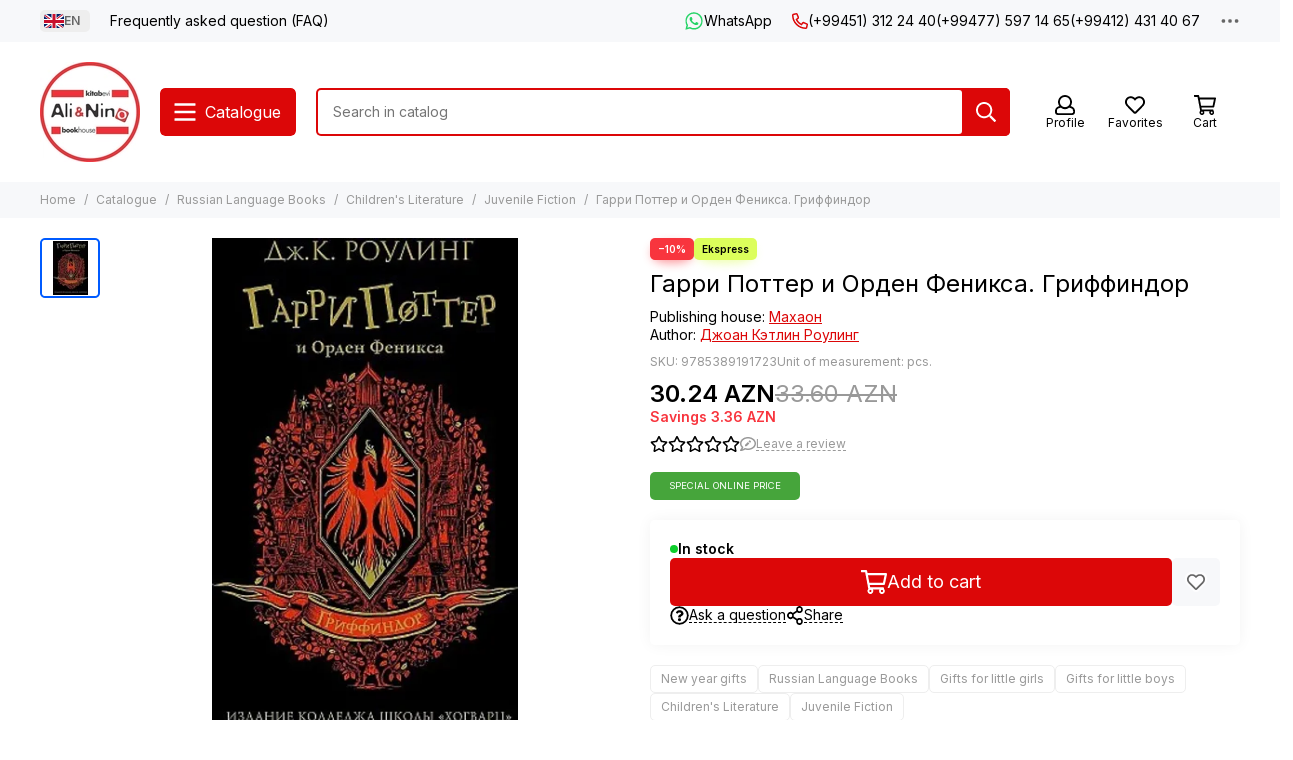

--- FILE ---
content_type: text/html; charset=utf-8
request_url: https://alinino.az/product/garri-potter-i-orden-feniksa-griffindor?lang=en
body_size: 68954
content:
<!doctype html>
<html lang="en"><head><meta data-config="{&quot;product_id&quot;:433996127}" name="page-config" content="" /><meta data-config="{&quot;money_with_currency_format&quot;:{&quot;delimiter&quot;:&quot;&quot;,&quot;separator&quot;:&quot;.&quot;,&quot;format&quot;:&quot;%n %u&quot;,&quot;unit&quot;:&quot;AZN&quot;,&quot;show_price_without_cents&quot;:0},&quot;currency_code&quot;:&quot;AZN&quot;,&quot;currency_iso_code&quot;:&quot;AZN&quot;,&quot;default_currency&quot;:{&quot;title&quot;:&quot;Азербайджанский манат&quot;,&quot;code&quot;:&quot;AZN&quot;,&quot;rate&quot;:&quot;45.7792&quot;,&quot;format_string&quot;:&quot;%n %u&quot;,&quot;unit&quot;:&quot;AZN&quot;,&quot;price_separator&quot;:&quot;&quot;,&quot;is_default&quot;:true,&quot;price_delimiter&quot;:&quot;&quot;,&quot;show_price_with_delimiter&quot;:false,&quot;show_price_without_cents&quot;:false},&quot;facebook&quot;:{&quot;pixelActive&quot;:false,&quot;currency_code&quot;:&quot;AZN&quot;,&quot;use_variants&quot;:false},&quot;vk&quot;:{&quot;pixel_active&quot;:null,&quot;price_list_id&quot;:null},&quot;new_ya_metrika&quot;:true,&quot;ecommerce_data_container&quot;:&quot;dataLayer&quot;,&quot;common_js_version&quot;:null,&quot;vue_ui_version&quot;:null,&quot;feedback_captcha_enabled&quot;:null,&quot;account_id&quot;:490615,&quot;hide_items_out_of_stock&quot;:false,&quot;forbid_order_over_existing&quot;:true,&quot;minimum_items_price&quot;:null,&quot;enable_comparison&quot;:true,&quot;locale&quot;:&quot;en&quot;,&quot;client_group&quot;:null,&quot;consent_to_personal_data&quot;:{&quot;active&quot;:false,&quot;obligatory&quot;:true,&quot;description&quot;:&quot;Настоящим подтверждаю, что я ознакомлен и согласен с условиями \u003ca href=&#39;/page/oferta&#39; target=&#39;blank&#39;\u003eоферты и политики конфиденциальности\u003c/a\u003e.&quot;},&quot;recaptcha_key&quot;:&quot;6LfXhUEmAAAAAOGNQm5_a2Ach-HWlFKD3Sq7vfFj&quot;,&quot;recaptcha_key_v3&quot;:&quot;6LcZi0EmAAAAAPNov8uGBKSHCvBArp9oO15qAhXa&quot;,&quot;yandex_captcha_key&quot;:&quot;ysc1_ec1ApqrRlTZTXotpTnO8PmXe2ISPHxsd9MO3y0rye822b9d2&quot;,&quot;checkout_float_order_content_block&quot;:true,&quot;available_products_characteristics_ids&quot;:null,&quot;sber_id_app_id&quot;:&quot;5b5a3c11-72e5-4871-8649-4cdbab3ba9a4&quot;,&quot;theme_generation&quot;:2,&quot;quick_checkout_captcha_enabled&quot;:false,&quot;max_order_lines_count&quot;:500,&quot;sber_bnpl_min_amount&quot;:1000,&quot;sber_bnpl_max_amount&quot;:150000,&quot;counter_settings&quot;:{&quot;data_layer_name&quot;:&quot;dataLayer&quot;,&quot;new_counters_setup&quot;:false,&quot;add_to_cart_event&quot;:true,&quot;remove_from_cart_event&quot;:true,&quot;add_to_wishlist_event&quot;:true},&quot;site_setting&quot;:{&quot;show_cart_button&quot;:true,&quot;show_service_button&quot;:false,&quot;show_marketplace_button&quot;:false,&quot;show_quick_checkout_button&quot;:false},&quot;warehouses&quot;:[],&quot;captcha_type&quot;:&quot;google&quot;,&quot;human_readable_urls&quot;:false}" name="shop-config" content="" /><meta name='js-evnvironment' content='production' /><meta name='default-locale' content='en' /><meta name='insales-redefined-api-methods' content="[]" /><script type="text/javascript" src="https://static.insales-cdn.com/assets/static-versioned/v3.72/static/libs/lodash/4.17.21/lodash.min.js"></script>
<!--InsalesCounter -->
<script type="text/javascript">
(function() {
  if (typeof window.__insalesCounterId !== 'undefined') {
    return;
  }

  try {
    Object.defineProperty(window, '__insalesCounterId', {
      value: 490615,
      writable: true,
      configurable: true
    });
  } catch (e) {
    console.error('InsalesCounter: Failed to define property, using fallback:', e);
    window.__insalesCounterId = 490615;
  }

  if (typeof window.__insalesCounterId === 'undefined') {
    console.error('InsalesCounter: Failed to set counter ID');
    return;
  }

  let script = document.createElement('script');
  script.async = true;
  script.src = '/javascripts/insales_counter.js?7';
  let firstScript = document.getElementsByTagName('script')[0];
  firstScript.parentNode.insertBefore(script, firstScript);
})();
</script>
<!-- /InsalesCounter -->
      <script>gtmDataLayer = []; gtmDataLayer.push({
      'ecommerce': {
        'detail': {
          'products': [{"id":"433996127","name":"Гарри Поттер и Орден Феникса. Гриффиндор","category":"Catalogue/Russian Language Books/Children's Literature/Juvenile Fiction","price":"30.24"}]
         }
       }
    });</script>
      <!-- Google Tag Manager -->
      <script>(function(w,d,s,l,i){w[l]=w[l]||[];w[l].push({'gtm.start':
      new Date().getTime(),event:'gtm.js'});var f=d.getElementsByTagName(s)[0],
      j=d.createElement(s),dl=l!='dataLayer'?'&l='+l:'';j.async=true;j.src=
      'https://www.googletagmanager.com/gtm.js?id='+i+dl;f.parentNode.insertBefore(j,f);
      })(window,document,'script','gtmDataLayer','GTM-WSB6C9N');
      </script>
      <!-- End Google Tag Manager -->

	<meta charset="utf-8">
	<meta http-equiv="X-UA-Compatible" content="IE=edge,chrome=1">
	<meta name="viewport" content="width=device-width, initial-scale=1, maximum-scale=5, user-scalable=no">
	<meta name="theme-color" content="#ffffff">
	<meta name="format-detection" content="telephone=no">
	<meta name="p:domain_verify" content="7bfc3ad94f3434e1f6513e52f17004e6"/><meta name="robots" content="index, follow">
		<title>Buy in Baku Гарри Поттер и Орден Феникса. Гриффиндор Джоан Кэтлин Роулинг isbn 9785389191723 — Alinino.az</title><meta name="description" content="Buy in Baku Гарри Поттер и Орден Феникса. Гриффиндор Джоан Кэтлин Роулинг isbn 9785389191723 with delivery to all regions of Azerbaijan on Alinino.az. Гарри Поттер и Орден Феникса. Гриффиндор/Благородные ценности колледжа &quot;Гриффиндор&quot; ярко сияют в сгущающейся тьме на пятом году обучения Гарри в &quot;Хогварце&quot;."><link rel="canonical" href="https://alinino.az/product/garri-potter-i-orden-feniksa-griffindor"><link rel="preconnect" href="https://static.insales-cdn.com" crossorigin>
	<link rel="preconnect" href="https://fonts.googleapis.com">
	<link rel="preconnect" href="https://fonts.gstatic.com" crossorigin>
	<link rel="preload" href="https://static.insales-cdn.com/assets/1/2209/6523041/1768201135/theme.css" as="style">
	<link href="https://static.insales-cdn.com/assets/1/2209/6523041/1768201135/theme.css" rel="stylesheet"><link rel="preload" href="https://static.insales-cdn.com/assets/1/2209/6523041/1768201135/theme.product.css" as="style">
			<link href="https://static.insales-cdn.com/assets/1/2209/6523041/1768201135/theme.product.css" rel="stylesheet"><link rel="preload" href="https://fonts.googleapis.com/css2?family=Inter:wght@400;600&display=swap" as="style">
	<link rel="stylesheet" href="https://fonts.googleapis.com/css2?family=Inter:wght@400;600&display=swap" media="print" onload="this.media='all'">
	<noscript>
		<link rel="stylesheet" href="https://fonts.googleapis.com/css2?family=Inter:wght@400;600&display=swap">
	</noscript><link rel="preload" as="script" href="https://static.insales-cdn.com/assets/common-js/common.v2.25.28.js">
	<link rel="preload" as="script" href="https://static.insales-cdn.com/assets/1/2209/6523041/1768201135/plugins.js">
	<link rel="preload" as="script" href="https://static.insales-cdn.com/assets/1/2209/6523041/1768201135/theme.js"><meta property="og:title" content="Гарри Поттер и Орден Феникса. Гриффиндор">
		<meta property="og:type" content="website">
		<meta property="og:url" content="https://alinino.az/product/garri-potter-i-orden-feniksa-griffindor?lang=en">
		<meta property="og:image" content="https://static.insales-cdn.com/images/products/1/3038/849980382/uk848628.jpg">
		<meta property="og:description" content="Гарри Поттер и Орден Феникса. Гриффиндор/Благородные ценности колледжа &quot;Гриффиндор&quot; ярко сияют в сгущающейся тьме на пятом году обучения Гарри в &quot;Хогварце&quot;."><link href="Liquid argument error: Liquid error (_elements.favicon line 8): Object not supported" rel="icon" type="image/jpeg"><meta name='product-id' content='433996127' />
</head><body class="">
<!-- Yandex.Metrika counter -->
<script type="text/javascript" >
   (function(m,e,t,r,i,k,a){m[i]=m[i]||function(){(m[i].a=m[i].a||[]).push(arguments)};
   m[i].l=1*new Date();k=e.createElement(t),a=e.getElementsByTagName(t)[0],k.async=1,k.src=r,a.parentNode.insertBefore(k,a)})
   (window, document, "script", "https://mc.yandex.ru/metrika/tag.js", "ym");

   ym(22208425, "init", {
        webvisor:true,
        ecommerce:dataLayer,
        clickmap:true,
        trackLinks:true,
        accurateTrackBounce:true
   });
</script>
<script type="text/javascript">
  window.dataLayer = window.dataLayer || [];
  window.dataLayer.push({"ecommerce":{"currencyCode":"AZN","detail":{"products":[{"id":433996127,"name":"Гарри Поттер и Орден Феникса. Гриффиндор","category":"Catalogue/Russian Language Books/Children's Literature/Juvenile Fiction","price":30.24}]}}});
</script>
<noscript><div><img src="https://mc.yandex.ru/watch/22208425" style="position:absolute; left:-9999px;" alt="" /></div></noscript>
<!-- /Yandex.Metrika counter -->
<div data-grid-layout="product">
			<header data-grid="header"><div class="header"><div class="header-panel">
		<div class="container">
			<div class="row align-items-center"><div class="col-auto"><div class="dropdown dropdown_type_language">
	<span class="dropdown__bage"><img data-src="https://static.insales-cdn.com/images/flags/1/2912/535392/original/en.svg" alt="English" width="18" height="14" class="lazy">EN</span>
	<div class="dropdown__popup"><a href="/product/garri-potter-i-orden-feniksa-griffindor" class="dropdown__item">
				<span class="dropdown__flag"><img data-src="https://static.insales-cdn.com/images/flags/1/2913/535393/original/az.svg" alt="Azərbaycan" width="24" height="18" class="lazy"></span>
				<span class="dropdown__title">Azərbaycan</span>
			</a><a href="/product/garri-potter-i-orden-feniksa-griffindor?lang=en" class="dropdown__item is-active">
				<span class="dropdown__flag"><img data-src="https://static.insales-cdn.com/images/flags/1/2912/535392/original/en.svg" alt="English" width="24" height="18" class="lazy"></span>
				<span class="dropdown__title">English</span>
			</a><a href="/product/garri-potter-i-orden-feniksa-griffindor?lang=ru" class="dropdown__item">
				<span class="dropdown__flag"><img data-src="https://static.insales-cdn.com/images/flags/1/80/532560/original/ru.svg" alt="Русский" width="24" height="18" class="lazy"></span>
				<span class="dropdown__title">Русский</span>
			</a></div>
</div></div><div class="col">
					<div class="header-panel__pages">
						<div class="cut-list js-cut-list"><div class="cut-list__elem"><a href="/page/faq-page?lang=en" class="header-panel__page">Frequently asked question (FAQ)</a></div></div>
					</div>
				</div><div class="col-auto">
							<div class="header-panel__messengers"><div class="social">
		<div class="social__items"><a href="https://api.whatsapp.com/send?phone=994513122440" class="social__item social__item_whatsapp" rel="noopener noreferrer nofollow" target="_blank" data-social-qr='{"title": "WhatsApp", "url": "https://api.whatsapp.com/send?phone=994513122440", "icon": "whatsapp"}' title="WhatsApp"><svg xmlns="http://www.w3.org/2000/svg" viewBox="0 0 448 512" class="svg-social" data-social="whatsapp"><use xlink:href="#svg-social-whatsapp"></use></svg><span class="social__title">WhatsApp</span></a></div>
	</div></div>
						</div><div class="col-auto">
						<div class="header-panel__phones"><a href="tel:+994513122440"><svg xmlns="http://www.w3.org/2000/svg" viewBox="0 0 512 512" class="svg-icon" data-icon="phone"><use xlink:href="#svg-icon-phone"></use></svg>(+99451) 312 24 40</a><a href="tel:+994775971465">(+99477) 597 14 65</a><a href="tel:+994124314067">(+99412) 431 40 67</a></div>
					</div><div class="col-auto">
					<div class="dropdown dropdown_type_contacts">
						<span class="dropdown__bage"><svg xmlns="http://www.w3.org/2000/svg" viewBox="0 0 512 512" class="svg-icon" data-icon="ellipsis"><use xlink:href="#svg-icon-ellipsis"></use></svg></span>
						<div class="dropdown__popup is-right"><div class="dropdown__callback">
									<button type="button" class="button button--block button--secondary js-msg-show" data-template="popup-callback">Request a call</button>
								</div><div class="dropdown__item"><div class="contacts"><div class="contacts__item">
      <div class="contacts__icon"><svg xmlns="http://www.w3.org/2000/svg" viewBox="0 0 512 512" class="svg-icon" data-icon="mail"><use xlink:href="#svg-icon-mail"></use></svg></div>
      <div class="contacts__title"><a href="mailto:info@alinino.az">info@alinino.az</a></div>
    </div><div class="contacts__item">
      <div class="contacts__icon"><svg xmlns="http://www.w3.org/2000/svg" viewBox="0 0 512 512" class="svg-icon" data-icon="clock"><use xlink:href="#svg-icon-clock"></use></svg></div>
      <div class="contacts__title"><pre id="tw-target-text" class="tw-data-text tw-text-large tw-ta" dir="ltr" data-placeholder="Tərc&uuml;mə" data-ved="2ahUKEwid87-KlZKJAxWBQPEDHaetC1gQ3ewLegQICxAU" aria-label="Tərc&uuml;mə edilmiş mətn: We deliver 7 days a week, from 9:00 AM to 8:00 PM."><span class="Y2IQFc" style="font-family: arial, helvetica, sans-serif; font-size: 10pt;">We deliver 7 days a week, from 9:00 AM to 8:00 PM.</span></pre></div>
    </div></div></div><div class="social social_type_grid">
		<div class="social__items"><a href="https://www.facebook.com/aliandnino.azerbaijan" class="social__item social__item_facebook" rel="noopener noreferrer nofollow" target="_blank" data-social-qr='{"title": "Facebook", "url": "https://www.facebook.com/aliandnino.azerbaijan", "icon": "facebook"}' title="Facebook"><svg xmlns="http://www.w3.org/2000/svg" viewBox="0 0 264 512" class="svg-social" data-social="facebook"><use xlink:href="#svg-social-facebook"></use></svg></a><a href="https://www.instagram.com/ali_and_nino/" class="social__item social__item_instagram" rel="noopener noreferrer nofollow" target="_blank" data-social-qr='{"title": "Instagram", "url": "https://www.instagram.com/ali_and_nino/", "icon": "instagram"}' title="Instagram"><svg xmlns="http://www.w3.org/2000/svg" viewBox="0 0 100 100" class="svg-social" data-social="instagram"><use xlink:href="#svg-social-instagram"></use></svg></a><a href="https://www.youtube.com/channel/UCDFEScj7flj0VXff8s_TB0g" class="social__item social__item_youtube" rel="noopener noreferrer nofollow" target="_blank" data-social-qr='{"title": "YouTube", "url": "https://www.youtube.com/channel/UCDFEScj7flj0VXff8s_TB0g", "icon": "youtube"}' title="YouTube"><svg xmlns="http://www.w3.org/2000/svg" viewBox="0 0 576 512" class="svg-social" data-social="youtube"><use xlink:href="#svg-social-youtube"></use></svg></a><a href="https://twitter.com/Ali_and_Nino" class="social__item social__item_x" rel="noopener noreferrer nofollow" target="_blank" data-social-qr='{"title": "X", "url": "https://twitter.com/Ali_and_Nino", "icon": "x"}' title="X"><svg xmlns="http://www.w3.org/2000/svg" viewBox="0 0 512 512" class="svg-social" data-social="x"><use xlink:href="#svg-social-x"></use></svg></a><a href="https://t.me/ali_nino" class="social__item social__item_telegram" rel="noopener noreferrer nofollow" target="_blank" data-social-qr='{"title": "Telegram", "url": "https://t.me/ali_nino", "icon": "telegram"}' title="Telegram"><svg xmlns="http://www.w3.org/2000/svg" viewBox="0 0 100 100" class="svg-social" data-social="telegram"><use xlink:href="#svg-social-telegram"></use></svg></a><a href="http://www.pinterest.com/ali_and_nino" class="social__item social__item_pinterest" rel="noopener noreferrer nofollow" target="_blank" data-social-qr='{"title": "Pinterest", "url": "http://www.pinterest.com/ali_and_nino", "icon": "pinterest"}' title="Pinterest"><svg xmlns="http://www.w3.org/2000/svg" viewBox="0 0 496 512" class="svg-social" data-social="pinterest"><use xlink:href="#svg-social-pinterest"></use></svg></a></div>
	</div></div>
					</div>
				</div>
			</div>
		</div>
	</div>
	<div class="header-main js-header-main-sticky">
		<div class="container header-main__container">
			<div class="row align-items-center header-main__row">
				<div class="col-auto header-main__col-menu"><div class="mobile-menu js-mobile-menu">
	<button class="mobile-menu__trigger js-mobile-menu-trigger" data-toolbar-item="mobile-menu"><svg xmlns="http://www.w3.org/2000/svg" viewBox="0 0 448 512" class="svg-icon" data-icon="bars"><use xlink:href="#svg-icon-bars"></use></svg></button>
	<div class="mobile-menu__dropdown">
		<span class="mobile-menu__header">
<div class="dropdown dropdown_type_language">
	<span class="dropdown__bage"><img data-src="https://static.insales-cdn.com/images/flags/1/2912/535392/original/en.svg" alt="English" width="18" height="14" class="lazy">EN</span>
	<div class="dropdown__popup"><a href="/product/garri-potter-i-orden-feniksa-griffindor" class="dropdown__item">
				<span class="dropdown__flag"><img data-src="https://static.insales-cdn.com/images/flags/1/2913/535393/original/az.svg" alt="Azərbaycan" width="24" height="18" class="lazy"></span>
				<span class="dropdown__title">Azərbaycan</span>
			</a><a href="/product/garri-potter-i-orden-feniksa-griffindor?lang=en" class="dropdown__item is-active">
				<span class="dropdown__flag"><img data-src="https://static.insales-cdn.com/images/flags/1/2912/535392/original/en.svg" alt="English" width="24" height="18" class="lazy"></span>
				<span class="dropdown__title">English</span>
			</a><a href="/product/garri-potter-i-orden-feniksa-griffindor?lang=ru" class="dropdown__item">
				<span class="dropdown__flag"><img data-src="https://static.insales-cdn.com/images/flags/1/80/532560/original/ru.svg" alt="Русский" width="24" height="18" class="lazy"></span>
				<span class="dropdown__title">Русский</span>
			</a></div>
</div><button class="mobile-menu__close js-mobile-menu-close" aria-label="close"><svg viewBox="0 0 32 32"><path d="M10,10 L22,22 M22,10 L10,22"></path></svg></button></span>
		<div class="mobile-menu__content"><div class="mobile-collections"><div class="mobile-collections__item" data-nav-item="9303868"><a href="/collection/bestsellery?lang=en">BestSellers</a></div><div class="mobile-collections__item" data-nav-item="8596871"><a href="/collection/knigi-na-azerbaydzhanskom-yazyke?lang=en" class="js-mobile-collections-toggle">Books In The Azerbaijani Language<span><svg xmlns="http://www.w3.org/2000/svg" viewBox="0 0 256 512" class="svg-icon" data-icon="chevron-right"><use xlink:href="#svg-icon-chevron-right"></use></svg></span></a>
								<div class="mobile-collections__submenu">
									<div class="mobile-menu__header"><button class="mobile-collections__back js-mobile-collections-toggle" aria-label="back"><svg xmlns="http://www.w3.org/2000/svg" viewBox="0 0 256 512" class="svg-icon" data-icon="chevron-left"><use xlink:href="#svg-icon-chevron-left"></use></svg></button><div class="mobile-menu__header-title">Books In The Azerbaijani Language</div><button class="mobile-menu__close js-mobile-menu-close" aria-label="close"><svg viewBox="0 0 32 32"><path d="M10,10 L22,22 M22,10 L10,22"></path></svg></button></div>
									<div class="mobile-menu__content">
										<div class="mobile-collections__item" data-nav-item="8596871-all"><a href="/collection/knigi-na-azerbaydzhanskom-yazyke?lang=en">All products</a></div><div class="mobile-collections__item" data-nav-item="8596872"><a href="/collection/detskaya-literatura-az?lang=en" class="js-mobile-collections-toggle">Children's Literature<span><svg xmlns="http://www.w3.org/2000/svg" viewBox="0 0 256 512" class="svg-icon" data-icon="chevron-right"><use xlink:href="#svg-icon-chevron-right"></use></svg></span></a>
													<div class="mobile-collections__submenu">
														<div class="mobile-menu__header"><button class="mobile-collections__back js-mobile-collections-toggle" aria-label="back"><svg xmlns="http://www.w3.org/2000/svg" viewBox="0 0 256 512" class="svg-icon" data-icon="chevron-left"><use xlink:href="#svg-icon-chevron-left"></use></svg></button><div class="mobile-menu__header-title">Children's Literature</div><button class="mobile-menu__close js-mobile-menu-close" aria-label="close"><svg viewBox="0 0 32 32"><path d="M10,10 L22,22 M22,10 L10,22"></path></svg></button></div>
														<div class="mobile-menu__content">
															<div class="mobile-collections__item" data-nav-item="8596872-all"><a href="/collection/detskaya-literatura-az?lang=en">All products</a></div><div class="mobile-collections__item" data-nav-item="8596873"><a href="/collection/raskraski-dlya-malyshey?lang=en">Coloring For Kids</a></div><div class="mobile-collections__item" data-nav-item="8596874"><a href="/collection/skazki?lang=en">Fairy Tales</a></div><div class="mobile-collections__item" data-nav-item="8596875"><a href="/collection/hudozhestvennaya-literatura-dlya-detey?lang=en" class="js-mobile-collections-toggle">Juvenile Fiction<span><svg xmlns="http://www.w3.org/2000/svg" viewBox="0 0 256 512" class="svg-icon" data-icon="chevron-right"><use xlink:href="#svg-icon-chevron-right"></use></svg></span></a>
																		<div class="mobile-collections__submenu">
																			<div class="mobile-menu__header"><button class="mobile-collections__back js-mobile-collections-toggle" aria-label="back"><svg xmlns="http://www.w3.org/2000/svg" viewBox="0 0 256 512" class="svg-icon" data-icon="chevron-left"><use xlink:href="#svg-icon-chevron-left"></use></svg></button><div class="mobile-menu__header-title">Juvenile Fiction</div><button class="mobile-menu__close js-mobile-menu-close" aria-label="close"><svg viewBox="0 0 32 32"><path d="M10,10 L22,22 M22,10 L10,22"></path></svg></button></div>
																			<div class="mobile-menu__content">
																				<div class="mobile-collections__item" data-nav-item="8596875-all"><a href="/collection/hudozhestvennaya-literatura-dlya-detey?lang=en">All products</a></div><div class="mobile-collections__item" data-nav-item="18431050">
																						<a href="/collection/0-6-year-2?lang=en">0-6 year</a>
																					</div><div class="mobile-collections__item" data-nav-item="18431057">
																						<a href="/collection/6-12-year-2?lang=en">6-12 year</a>
																					</div></div>
																		</div></div><div class="mobile-collections__item" data-nav-item="8596876"><a href="/collection/entsiklopedii-obuchenie?lang=en" class="js-mobile-collections-toggle">Encyclopedia. Training<span><svg xmlns="http://www.w3.org/2000/svg" viewBox="0 0 256 512" class="svg-icon" data-icon="chevron-right"><use xlink:href="#svg-icon-chevron-right"></use></svg></span></a>
																		<div class="mobile-collections__submenu">
																			<div class="mobile-menu__header"><button class="mobile-collections__back js-mobile-collections-toggle" aria-label="back"><svg xmlns="http://www.w3.org/2000/svg" viewBox="0 0 256 512" class="svg-icon" data-icon="chevron-left"><use xlink:href="#svg-icon-chevron-left"></use></svg></button><div class="mobile-menu__header-title">Encyclopedia. Training</div><button class="mobile-menu__close js-mobile-menu-close" aria-label="close"><svg viewBox="0 0 32 32"><path d="M10,10 L22,22 M22,10 L10,22"></path></svg></button></div>
																			<div class="mobile-menu__content">
																				<div class="mobile-collections__item" data-nav-item="8596876-all"><a href="/collection/entsiklopedii-obuchenie?lang=en">All products</a></div><div class="mobile-collections__item" data-nav-item="17732741">
																						<a href="/collection/0-6-year?lang=en">0-6 year</a>
																					</div><div class="mobile-collections__item" data-nav-item="17732743">
																						<a href="/collection/6-12-year?lang=en">6-12 year</a>
																					</div></div>
																		</div></div><div class="mobile-collections__item" data-nav-item="10992227"><a href="/collection/bestseller?lang=en">Bestseller</a></div></div>
													</div></div><div class="mobile-collections__item" data-nav-item="8596877"><a href="/collection/nehudozhestvennaya-literatura-az?lang=en" class="js-mobile-collections-toggle">Non-Fiction<span><svg xmlns="http://www.w3.org/2000/svg" viewBox="0 0 256 512" class="svg-icon" data-icon="chevron-right"><use xlink:href="#svg-icon-chevron-right"></use></svg></span></a>
													<div class="mobile-collections__submenu">
														<div class="mobile-menu__header"><button class="mobile-collections__back js-mobile-collections-toggle" aria-label="back"><svg xmlns="http://www.w3.org/2000/svg" viewBox="0 0 256 512" class="svg-icon" data-icon="chevron-left"><use xlink:href="#svg-icon-chevron-left"></use></svg></button><div class="mobile-menu__header-title">Non-Fiction</div><button class="mobile-menu__close js-mobile-menu-close" aria-label="close"><svg viewBox="0 0 32 32"><path d="M10,10 L22,22 M22,10 L10,22"></path></svg></button></div>
														<div class="mobile-menu__content">
															<div class="mobile-collections__item" data-nav-item="8596877-all"><a href="/collection/nehudozhestvennaya-literatura-az?lang=en">All products</a></div><div class="mobile-collections__item" data-nav-item="19241510"><a href="/collection/psihologiya-i-biznes?lang=en" class="js-mobile-collections-toggle">Psychology and business<span><svg xmlns="http://www.w3.org/2000/svg" viewBox="0 0 256 512" class="svg-icon" data-icon="chevron-right"><use xlink:href="#svg-icon-chevron-right"></use></svg></span></a>
																		<div class="mobile-collections__submenu">
																			<div class="mobile-menu__header"><button class="mobile-collections__back js-mobile-collections-toggle" aria-label="back"><svg xmlns="http://www.w3.org/2000/svg" viewBox="0 0 256 512" class="svg-icon" data-icon="chevron-left"><use xlink:href="#svg-icon-chevron-left"></use></svg></button><div class="mobile-menu__header-title">Psychology and business</div><button class="mobile-menu__close js-mobile-menu-close" aria-label="close"><svg viewBox="0 0 32 32"><path d="M10,10 L22,22 M22,10 L10,22"></path></svg></button></div>
																			<div class="mobile-menu__content">
																				<div class="mobile-collections__item" data-nav-item="19241510-all"><a href="/collection/psihologiya-i-biznes?lang=en">All products</a></div><div class="mobile-collections__item" data-nav-item="24157154">
																						<a href="/collection/biznes?lang=en">Biznes</a>
																					</div><div class="mobile-collections__item" data-nav-item="24157156">
																						<a href="/collection/psixologiya-ve-ferdi-inkisaf?lang=en">Psixologiya və fərdi inkişaf</a>
																					</div></div>
																		</div></div><div class="mobile-collections__item" data-nav-item="8596879"><a href="/collection/istoriya?lang=en">History. Law</a></div><div class="mobile-collections__item" data-nav-item="8596880"><a href="/collection/kulinariya-zdorovie-dosug?lang=en">Cooking. Leisure</a></div><div class="mobile-collections__item" data-nav-item="8596881"><a href="/collection/meditsina?lang=en">Medicine. Health</a></div><div class="mobile-collections__item" data-nav-item="8596882"><a href="/collection/memuary-biografii?lang=en">Memoirs. Biographies</a></div><div class="mobile-collections__item" data-nav-item="8596884"><a href="/collection/religiya-ezoterika?lang=en">Religion. Esoterics</a></div><div class="mobile-collections__item" data-nav-item="8596885"><a href="/collection/filosofiya?lang=en">Philosophy and Science</a></div><div class="mobile-collections__item" data-nav-item="11144226"><a href="/collection/foreign-languages-dictionaries?lang=en">Foreign Languages. Dictionaries</a></div><div class="mobile-collections__item" data-nav-item="10992228"><a href="/collection/bestseller-2?lang=en">Bestseller</a></div></div>
													</div></div><div class="mobile-collections__item" data-nav-item="8596888"><a href="/collection/hudozhestvennaya-literatura-az?lang=en" class="js-mobile-collections-toggle">Fiction<span><svg xmlns="http://www.w3.org/2000/svg" viewBox="0 0 256 512" class="svg-icon" data-icon="chevron-right"><use xlink:href="#svg-icon-chevron-right"></use></svg></span></a>
													<div class="mobile-collections__submenu">
														<div class="mobile-menu__header"><button class="mobile-collections__back js-mobile-collections-toggle" aria-label="back"><svg xmlns="http://www.w3.org/2000/svg" viewBox="0 0 256 512" class="svg-icon" data-icon="chevron-left"><use xlink:href="#svg-icon-chevron-left"></use></svg></button><div class="mobile-menu__header-title">Fiction</div><button class="mobile-menu__close js-mobile-menu-close" aria-label="close"><svg viewBox="0 0 32 32"><path d="M10,10 L22,22 M22,10 L10,22"></path></svg></button></div>
														<div class="mobile-menu__content">
															<div class="mobile-collections__item" data-nav-item="8596888-all"><a href="/collection/hudozhestvennaya-literatura-az?lang=en">All products</a></div><div class="mobile-collections__item" data-nav-item="8596889"><a href="/collection/detektivy-trillery?lang=en" class="js-mobile-collections-toggle">Detectives. Thriller<span><svg xmlns="http://www.w3.org/2000/svg" viewBox="0 0 256 512" class="svg-icon" data-icon="chevron-right"><use xlink:href="#svg-icon-chevron-right"></use></svg></span></a>
																		<div class="mobile-collections__submenu">
																			<div class="mobile-menu__header"><button class="mobile-collections__back js-mobile-collections-toggle" aria-label="back"><svg xmlns="http://www.w3.org/2000/svg" viewBox="0 0 256 512" class="svg-icon" data-icon="chevron-left"><use xlink:href="#svg-icon-chevron-left"></use></svg></button><div class="mobile-menu__header-title">Detectives. Thriller</div><button class="mobile-menu__close js-mobile-menu-close" aria-label="close"><svg viewBox="0 0 32 32"><path d="M10,10 L22,22 M22,10 L10,22"></path></svg></button></div>
																			<div class="mobile-menu__content">
																				<div class="mobile-collections__item" data-nav-item="8596889-all"><a href="/collection/detektivy-trillery?lang=en">All products</a></div><div class="mobile-collections__item" data-nav-item="9308619">
																						<a href="/collection/cingiz-abdullayev?lang=en">Chingiz Abdullayev</a>
																					</div></div>
																		</div></div><div class="mobile-collections__item" data-nav-item="8596890"><a href="/collection/istoricheskie-romany?lang=en">Historical Novels</a></div><div class="mobile-collections__item" data-nav-item="8596892"><a href="/collection/lyubovnye-romany?lang=en">Romance</a></div><div class="mobile-collections__item" data-nav-item="8596893"><a href="/collection/mirovaya-i-azerbaydzhanskaya-klassika?lang=en">The World And The Azerbaijani Classics</a></div><div class="mobile-collections__item" data-nav-item="8596894"><a href="/collection/poeziya?lang=en">Poetry</a></div><div class="mobile-collections__item" data-nav-item="8596895"><a href="/collection/sovremennaya-azerbaydzhanskaya-literatura?lang=en">Modern Azerbaijani Literature</a></div><div class="mobile-collections__item" data-nav-item="8596896"><a href="/collection/sovremennaya-zarubezhnaya-proza?lang=en">Modern Foreign Prose</a></div><div class="mobile-collections__item" data-nav-item="8596897"><a href="/collection/fantastika-mistika?lang=en">Fantastic. Mystic</a></div><div class="mobile-collections__item" data-nav-item="10992237"><a href="/collection/bestseller-3?lang=en">Bestseller</a></div></div>
													</div></div><div class="mobile-collections__item" data-nav-item="9465387"><a href="/collection/business-books?lang=en" class="js-mobile-collections-toggle">Business,  psychology, motivation<span><svg xmlns="http://www.w3.org/2000/svg" viewBox="0 0 256 512" class="svg-icon" data-icon="chevron-right"><use xlink:href="#svg-icon-chevron-right"></use></svg></span></a>
													<div class="mobile-collections__submenu">
														<div class="mobile-menu__header"><button class="mobile-collections__back js-mobile-collections-toggle" aria-label="back"><svg xmlns="http://www.w3.org/2000/svg" viewBox="0 0 256 512" class="svg-icon" data-icon="chevron-left"><use xlink:href="#svg-icon-chevron-left"></use></svg></button><div class="mobile-menu__header-title">Business,  psychology, motivation</div><button class="mobile-menu__close js-mobile-menu-close" aria-label="close"><svg viewBox="0 0 32 32"><path d="M10,10 L22,22 M22,10 L10,22"></path></svg></button></div>
														<div class="mobile-menu__content">
															<div class="mobile-collections__item" data-nav-item="9465387-all"><a href="/collection/business-books?lang=en">All products</a></div><div class="mobile-collections__item" data-nav-item="8596878"><a href="/collection/biznes-literatura?lang=en">Business Books</a></div><div class="mobile-collections__item" data-nav-item="8596883"><a href="/collection/psihologiya?lang=en">Psychology and self-development</a></div><div class="mobile-collections__item" data-nav-item="10992297"><a href="/collection/bestseller-25dcef?lang=en">Bestseller</a></div></div>
													</div></div><div class="mobile-collections__item" data-nav-item="30861576"><a href="/collection/bestseller-cd3e00?lang=en">Bestseller</a></div></div>
								</div></div><div class="mobile-collections__item" data-nav-item="8596898"><a href="/collection/knigi-na-russkom-yazyke?lang=en" class="js-mobile-collections-toggle">Russian Language Books<span><svg xmlns="http://www.w3.org/2000/svg" viewBox="0 0 256 512" class="svg-icon" data-icon="chevron-right"><use xlink:href="#svg-icon-chevron-right"></use></svg></span></a>
								<div class="mobile-collections__submenu">
									<div class="mobile-menu__header"><button class="mobile-collections__back js-mobile-collections-toggle" aria-label="back"><svg xmlns="http://www.w3.org/2000/svg" viewBox="0 0 256 512" class="svg-icon" data-icon="chevron-left"><use xlink:href="#svg-icon-chevron-left"></use></svg></button><div class="mobile-menu__header-title">Russian Language Books</div><button class="mobile-menu__close js-mobile-menu-close" aria-label="close"><svg viewBox="0 0 32 32"><path d="M10,10 L22,22 M22,10 L10,22"></path></svg></button></div>
									<div class="mobile-menu__content">
										<div class="mobile-collections__item" data-nav-item="8596898-all"><a href="/collection/knigi-na-russkom-yazyke?lang=en">All products</a></div><div class="mobile-collections__item" data-nav-item="8596899"><a href="/collection/detskaya-literatura?lang=en" class="js-mobile-collections-toggle">Children's Literature<span><svg xmlns="http://www.w3.org/2000/svg" viewBox="0 0 256 512" class="svg-icon" data-icon="chevron-right"><use xlink:href="#svg-icon-chevron-right"></use></svg></span></a>
													<div class="mobile-collections__submenu">
														<div class="mobile-menu__header"><button class="mobile-collections__back js-mobile-collections-toggle" aria-label="back"><svg xmlns="http://www.w3.org/2000/svg" viewBox="0 0 256 512" class="svg-icon" data-icon="chevron-left"><use xlink:href="#svg-icon-chevron-left"></use></svg></button><div class="mobile-menu__header-title">Children's Literature</div><button class="mobile-menu__close js-mobile-menu-close" aria-label="close"><svg viewBox="0 0 32 32"><path d="M10,10 L22,22 M22,10 L10,22"></path></svg></button></div>
														<div class="mobile-menu__content">
															<div class="mobile-collections__item" data-nav-item="8596899-all"><a href="/collection/detskaya-literatura?lang=en">All products</a></div><div class="mobile-collections__item" data-nav-item="8596902"><a href="/collection/skazki-2?lang=en">Fairy Tales</a></div><div class="mobile-collections__item" data-nav-item="9284605"><a href="/collection/hudozhestvennaya-literatura-dlya-detey-e997e3?lang=en">Juvenile Fiction</a></div><div class="mobile-collections__item" data-nav-item="8596903"><a href="/collection/entsiklopedii-obuchenie-2?lang=en" class="js-mobile-collections-toggle">Training<span><svg xmlns="http://www.w3.org/2000/svg" viewBox="0 0 256 512" class="svg-icon" data-icon="chevron-right"><use xlink:href="#svg-icon-chevron-right"></use></svg></span></a>
																		<div class="mobile-collections__submenu">
																			<div class="mobile-menu__header"><button class="mobile-collections__back js-mobile-collections-toggle" aria-label="back"><svg xmlns="http://www.w3.org/2000/svg" viewBox="0 0 256 512" class="svg-icon" data-icon="chevron-left"><use xlink:href="#svg-icon-chevron-left"></use></svg></button><div class="mobile-menu__header-title">Training</div><button class="mobile-menu__close js-mobile-menu-close" aria-label="close"><svg viewBox="0 0 32 32"><path d="M10,10 L22,22 M22,10 L10,22"></path></svg></button></div>
																			<div class="mobile-menu__content">
																				<div class="mobile-collections__item" data-nav-item="8596903-all"><a href="/collection/entsiklopedii-obuchenie-2?lang=en">All products</a></div><div class="mobile-collections__item" data-nav-item="17560765">
																						<a href="/collection/0-2-year?lang=en">0-2 year</a>
																					</div><div class="mobile-collections__item" data-nav-item="17560766">
																						<a href="/collection/2-3-year?lang=en">2-3 year</a>
																					</div><div class="mobile-collections__item" data-nav-item="17560776">
																						<a href="/collection/3-4-year?lang=en">3-4 year</a>
																					</div><div class="mobile-collections__item" data-nav-item="17560861">
																						<a href="/collection/4-5-year?lang=en">4-5 year</a>
																					</div><div class="mobile-collections__item" data-nav-item="17560877">
																						<a href="/collection/5-6-year?lang=en">5-6 year</a>
																					</div><div class="mobile-collections__item" data-nav-item="17560909">
																						<a href="/collection/6-7-year?lang=en">6-7 year</a>
																					</div></div>
																		</div></div><div class="mobile-collections__item" data-nav-item="14418054"><a href="/collection/encyclopedia-2?lang=en">Encyclopedia</a></div><div class="mobile-collections__item" data-nav-item="18202075"><a href="/collection/music-books?lang=en">Music books</a></div><div class="mobile-collections__item" data-nav-item="10992311"><a href="/collection/bestseller-b11265?lang=en">Bestseller</a></div></div>
													</div></div><div class="mobile-collections__item" data-nav-item="8596905"><a href="/collection/nehudozhestvennaya-literatura?lang=en" class="js-mobile-collections-toggle">Non-Fiction<span><svg xmlns="http://www.w3.org/2000/svg" viewBox="0 0 256 512" class="svg-icon" data-icon="chevron-right"><use xlink:href="#svg-icon-chevron-right"></use></svg></span></a>
													<div class="mobile-collections__submenu">
														<div class="mobile-menu__header"><button class="mobile-collections__back js-mobile-collections-toggle" aria-label="back"><svg xmlns="http://www.w3.org/2000/svg" viewBox="0 0 256 512" class="svg-icon" data-icon="chevron-left"><use xlink:href="#svg-icon-chevron-left"></use></svg></button><div class="mobile-menu__header-title">Non-Fiction</div><button class="mobile-menu__close js-mobile-menu-close" aria-label="close"><svg viewBox="0 0 32 32"><path d="M10,10 L22,22 M22,10 L10,22"></path></svg></button></div>
														<div class="mobile-menu__content">
															<div class="mobile-collections__item" data-nav-item="8596905-all"><a href="/collection/nehudozhestvennaya-literatura?lang=en">All products</a></div><div class="mobile-collections__item" data-nav-item="8596906"><a href="/collection/biznes-literatura-2?lang=en">Business Books</a></div><div class="mobile-collections__item" data-nav-item="8596907"><a href="/collection/biografii-memuary-aforizmy?lang=en">Biographies. Memoirs. Aphorisms</a></div><div class="mobile-collections__item" data-nav-item="8596908"><a href="/collection/inostrannye-yazyki-slovari?lang=en">Foreign Languages. Dictionaries</a></div><div class="mobile-collections__item" data-nav-item="8596909"><a href="/collection/iskusstvo-kultura-arhitektura?lang=en">Art. Culture. Architecture</a></div><div class="mobile-collections__item" data-nav-item="8596910"><a href="/collection/istoriyapravo?lang=en">History. Right</a></div><div class="mobile-collections__item" data-nav-item="8596911"><a href="/collection/krasota-moda?lang=en">Beauty. Fashion</a></div><div class="mobile-collections__item" data-nav-item="8596912"><a href="/collection/kulinariya-napitki?lang=en">Cooking. Beverages</a></div><div class="mobile-collections__item" data-nav-item="8596913"><a href="/collection/mat-i-ditya-vospitanie?lang=en">Mother And Child. Nurture</a></div><div class="mobile-collections__item" data-nav-item="8596914"><a href="/collection/meditsina-2?lang=en">Medicine</a></div><div class="mobile-collections__item" data-nav-item="8596915"><a href="/collection/nauchno-populyarnaya-literatura?lang=en">Scientific literature</a></div><div class="mobile-collections__item" data-nav-item="8596917"><a href="/collection/psihologiya-ezoterika?lang=en">Psychology. Esoterics</a></div><div class="mobile-collections__item" data-nav-item="8596918"><a href="/collection/religiya-tayny?lang=en">Religion. Mysteries</a></div><div class="mobile-collections__item" data-nav-item="8596919"><a href="/collection/rukodelie-dosug?lang=en">Needlework. Leisure</a></div><div class="mobile-collections__item" data-nav-item="8596920"><a href="/collection/interier-dizayn?lang=en">Interior. Design</a></div><div class="mobile-collections__item" data-nav-item="8596921"><a href="/collection/turizm-karty-putevoditeli?lang=en">Tourism. Cards. Guides</a></div><div class="mobile-collections__item" data-nav-item="8596922"><a href="/collection/filosofiya-2?lang=en">Philosophy</a></div><div class="mobile-collections__item" data-nav-item="10992320"><a href="/collection/bestseller-5d73ff?lang=en">Bestseller</a></div></div>
													</div></div><div class="mobile-collections__item" data-nav-item="8596923"><a href="/collection/hudozhestvennaya-literatura?lang=en" class="js-mobile-collections-toggle">Fiction<span><svg xmlns="http://www.w3.org/2000/svg" viewBox="0 0 256 512" class="svg-icon" data-icon="chevron-right"><use xlink:href="#svg-icon-chevron-right"></use></svg></span></a>
													<div class="mobile-collections__submenu">
														<div class="mobile-menu__header"><button class="mobile-collections__back js-mobile-collections-toggle" aria-label="back"><svg xmlns="http://www.w3.org/2000/svg" viewBox="0 0 256 512" class="svg-icon" data-icon="chevron-left"><use xlink:href="#svg-icon-chevron-left"></use></svg></button><div class="mobile-menu__header-title">Fiction</div><button class="mobile-menu__close js-mobile-menu-close" aria-label="close"><svg viewBox="0 0 32 32"><path d="M10,10 L22,22 M22,10 L10,22"></path></svg></button></div>
														<div class="mobile-menu__content">
															<div class="mobile-collections__item" data-nav-item="8596923-all"><a href="/collection/hudozhestvennaya-literatura?lang=en">All products</a></div><div class="mobile-collections__item" data-nav-item="8596924"><a href="/collection/azerbaydzhanskaya-literatura-na-russkom-yazyke?lang=en">Azerbaijan Literature In Russian</a></div><div class="mobile-collections__item" data-nav-item="8596926"><a href="/collection/detektivy-trillery-2?lang=en">Detectives. Thriller</a></div><div class="mobile-collections__item" data-nav-item="8596927"><a href="/collection/istoricheskie-romany-2?lang=en">Historical Novels</a></div><div class="mobile-collections__item" data-nav-item="8596928"><a href="/collection/kinoromany?lang=en">Movie Novels</a></div><div class="mobile-collections__item" data-nav-item="8596929"><a href="/collection/klassika-zarubezhnoy-prozy-2?lang=en">Classic Foreign Prose</a></div><div class="mobile-collections__item" data-nav-item="8596930"><a href="/collection/romany-o-lyubvi?lang=en">Love Novels</a></div><div class="mobile-collections__item" data-nav-item="8596931"><a href="/collection/mirovaya-i-russkaya-klassika?lang=en">World And Russian Classics</a></div><div class="mobile-collections__item" data-nav-item="8596933"><a href="/collection/poeziya-2?lang=en">Poetry</a></div><div class="mobile-collections__item" data-nav-item="8596934"><a href="/collection/fantastika-uzhasy?lang=en">Fantastic. Horror</a></div><div class="mobile-collections__item" data-nav-item="20362615"><a href="/collection/erotica?lang=en">Erotica</a></div><div class="mobile-collections__item" data-nav-item="10992373"><a href="/collection/bestseller-3d9771?lang=en">Bestseller</a></div></div>
													</div></div><div class="mobile-collections__item" data-nav-item="20243495"><a href="/collection/manga-comics?lang=en">Manga, comics</a></div><div class="mobile-collections__item" data-nav-item="30861605"><a href="/collection/bestseller-051331?lang=en">Bestseller</a></div></div>
								</div></div><div class="mobile-collections__item" data-nav-item="8596954"><a href="/collection/knigi-na-turetskom-yazyke?lang=en" class="js-mobile-collections-toggle">Books In Turkish<span><svg xmlns="http://www.w3.org/2000/svg" viewBox="0 0 256 512" class="svg-icon" data-icon="chevron-right"><use xlink:href="#svg-icon-chevron-right"></use></svg></span></a>
								<div class="mobile-collections__submenu">
									<div class="mobile-menu__header"><button class="mobile-collections__back js-mobile-collections-toggle" aria-label="back"><svg xmlns="http://www.w3.org/2000/svg" viewBox="0 0 256 512" class="svg-icon" data-icon="chevron-left"><use xlink:href="#svg-icon-chevron-left"></use></svg></button><div class="mobile-menu__header-title">Books In Turkish</div><button class="mobile-menu__close js-mobile-menu-close" aria-label="close"><svg viewBox="0 0 32 32"><path d="M10,10 L22,22 M22,10 L10,22"></path></svg></button></div>
									<div class="mobile-menu__content">
										<div class="mobile-collections__item" data-nav-item="8596954-all"><a href="/collection/knigi-na-turetskom-yazyke?lang=en">All products</a></div><div class="mobile-collections__item" data-nav-item="8596955"><a href="/collection/detskaya-literatura-na-turetskom-yazyke?lang=en" class="js-mobile-collections-toggle">Children's literature in Turkish<span><svg xmlns="http://www.w3.org/2000/svg" viewBox="0 0 256 512" class="svg-icon" data-icon="chevron-right"><use xlink:href="#svg-icon-chevron-right"></use></svg></span></a>
													<div class="mobile-collections__submenu">
														<div class="mobile-menu__header"><button class="mobile-collections__back js-mobile-collections-toggle" aria-label="back"><svg xmlns="http://www.w3.org/2000/svg" viewBox="0 0 256 512" class="svg-icon" data-icon="chevron-left"><use xlink:href="#svg-icon-chevron-left"></use></svg></button><div class="mobile-menu__header-title">Children's literature in Turkish</div><button class="mobile-menu__close js-mobile-menu-close" aria-label="close"><svg viewBox="0 0 32 32"><path d="M10,10 L22,22 M22,10 L10,22"></path></svg></button></div>
														<div class="mobile-menu__content">
															<div class="mobile-collections__item" data-nav-item="8596955-all"><a href="/collection/detskaya-literatura-na-turetskom-yazyke?lang=en">All products</a></div><div class="mobile-collections__item" data-nav-item="18627675"><a href="/collection/fiction-books-for-children?lang=en">Fiction books for children</a></div><div class="mobile-collections__item" data-nav-item="18627679"><a href="/collection/encyclopedias-training?lang=en">Encyclopedias. Training</a></div><div class="mobile-collections__item" data-nav-item="11002832"><a href="/collection/bestseller-b39f97?lang=en">Bestseller</a></div></div>
													</div></div><div class="mobile-collections__item" data-nav-item="8596956"><a href="/collection/nehudozhestvennaya-literatura-tr?lang=en" class="js-mobile-collections-toggle">Non-fiction<span><svg xmlns="http://www.w3.org/2000/svg" viewBox="0 0 256 512" class="svg-icon" data-icon="chevron-right"><use xlink:href="#svg-icon-chevron-right"></use></svg></span></a>
													<div class="mobile-collections__submenu">
														<div class="mobile-menu__header"><button class="mobile-collections__back js-mobile-collections-toggle" aria-label="back"><svg xmlns="http://www.w3.org/2000/svg" viewBox="0 0 256 512" class="svg-icon" data-icon="chevron-left"><use xlink:href="#svg-icon-chevron-left"></use></svg></button><div class="mobile-menu__header-title">Non-fiction</div><button class="mobile-menu__close js-mobile-menu-close" aria-label="close"><svg viewBox="0 0 32 32"><path d="M10,10 L22,22 M22,10 L10,22"></path></svg></button></div>
														<div class="mobile-menu__content">
															<div class="mobile-collections__item" data-nav-item="8596956-all"><a href="/collection/nehudozhestvennaya-literatura-tr?lang=en">All products</a></div><div class="mobile-collections__item" data-nav-item="8596957"><a href="/collection/biznes-literatura-e17302?lang=en">Busines</a></div><div class="mobile-collections__item" data-nav-item="8596958"><a href="/collection/biografii?lang=en">Biographies</a></div><div class="mobile-collections__item" data-nav-item="8596959"><a href="/collection/istoriya-2?lang=en">History</a></div><div class="mobile-collections__item" data-nav-item="8596965"><a href="/collection/podarochnye-izdaniya?lang=en">Art</a></div><div class="mobile-collections__item" data-nav-item="8596960"><a href="/collection/kulinariya-napitki-2?lang=en">Cooking.The drinks</a></div><div class="mobile-collections__item" data-nav-item="8596961"><a href="/collection/meditsina-3?lang=en">The medicine</a></div><div class="mobile-collections__item" data-nav-item="8596962"><a href="/collection/psihologiya-3?lang=en">Psychology and Science</a></div><div class="mobile-collections__item" data-nav-item="8596963"><a href="/collection/religiya?lang=en">Religion</a></div><div class="mobile-collections__item" data-nav-item="10986069"><a href="/collection/philosophy?lang=en">Philosophy</a></div><div class="mobile-collections__item" data-nav-item="19573737"><a href="/collection/foreign-languages?lang=en">Foreign Languages</a></div><div class="mobile-collections__item" data-nav-item="11002844"><a href="/collection/bestseller-fb5bc7?lang=en">Bestseller</a></div></div>
													</div></div><div class="mobile-collections__item" data-nav-item="8596966"><a href="/collection/hudozhestvennaya-literatura-tr?lang=en" class="js-mobile-collections-toggle">Fiction<span><svg xmlns="http://www.w3.org/2000/svg" viewBox="0 0 256 512" class="svg-icon" data-icon="chevron-right"><use xlink:href="#svg-icon-chevron-right"></use></svg></span></a>
													<div class="mobile-collections__submenu">
														<div class="mobile-menu__header"><button class="mobile-collections__back js-mobile-collections-toggle" aria-label="back"><svg xmlns="http://www.w3.org/2000/svg" viewBox="0 0 256 512" class="svg-icon" data-icon="chevron-left"><use xlink:href="#svg-icon-chevron-left"></use></svg></button><div class="mobile-menu__header-title">Fiction</div><button class="mobile-menu__close js-mobile-menu-close" aria-label="close"><svg viewBox="0 0 32 32"><path d="M10,10 L22,22 M22,10 L10,22"></path></svg></button></div>
														<div class="mobile-menu__content">
															<div class="mobile-collections__item" data-nav-item="8596966-all"><a href="/collection/hudozhestvennaya-literatura-tr?lang=en">All products</a></div><div class="mobile-collections__item" data-nav-item="8596967"><a href="/collection/detektivy-2?lang=en">Detectives</a></div><div class="mobile-collections__item" data-nav-item="8596968"><a href="/collection/istoricheskie-romany-tur?lang=en">Historical novels</a></div><div class="mobile-collections__item" data-nav-item="8596969"><a href="/collection/lyubovnye-romany-tur?lang=en">Romance novels</a></div><div class="mobile-collections__item" data-nav-item="8596970"><a href="/collection/mirovaya-i-turetskaya-klassika?lang=en">World and Turkish classics</a></div><div class="mobile-collections__item" data-nav-item="8596971"><a href="/collection/poeziya-tur?lang=en">Poetry</a></div><div class="mobile-collections__item" data-nav-item="8596972"><a href="/collection/sovremennaya-zarubezhnaya-literatura?lang=en">Modern foreign literature</a></div><div class="mobile-collections__item" data-nav-item="8596973"><a href="/collection/sovremennaya-turetskaya-literatura?lang=en">Contemporary Turkish Literature</a></div><div class="mobile-collections__item" data-nav-item="8596974"><a href="/collection/fantastika-tur?lang=en">Fantasy</a></div><div class="mobile-collections__item" data-nav-item="11002887"><a href="/collection/bestseller-20c1b0?lang=en">Bestseller</a></div></div>
													</div></div><div class="mobile-collections__item" data-nav-item="20243503"><a href="/collection/manga-comics-3?lang=en">Manga, comics</a></div><div class="mobile-collections__item" data-nav-item="30861663"><a href="/collection/bestseller-69854d?lang=en">Bestseller</a></div></div>
								</div></div><div class="mobile-collections__item" data-nav-item="8596935"><a href="/collection/knigi-na-angliyskom-yazyke?lang=en" class="js-mobile-collections-toggle">Books In English<span><svg xmlns="http://www.w3.org/2000/svg" viewBox="0 0 256 512" class="svg-icon" data-icon="chevron-right"><use xlink:href="#svg-icon-chevron-right"></use></svg></span></a>
								<div class="mobile-collections__submenu">
									<div class="mobile-menu__header"><button class="mobile-collections__back js-mobile-collections-toggle" aria-label="back"><svg xmlns="http://www.w3.org/2000/svg" viewBox="0 0 256 512" class="svg-icon" data-icon="chevron-left"><use xlink:href="#svg-icon-chevron-left"></use></svg></button><div class="mobile-menu__header-title">Books In English</div><button class="mobile-menu__close js-mobile-menu-close" aria-label="close"><svg viewBox="0 0 32 32"><path d="M10,10 L22,22 M22,10 L10,22"></path></svg></button></div>
									<div class="mobile-menu__content">
										<div class="mobile-collections__item" data-nav-item="8596935-all"><a href="/collection/knigi-na-angliyskom-yazyke?lang=en">All products</a></div><div class="mobile-collections__item" data-nav-item="8596936"><a href="/collection/detskaya-literatura-eng?lang=en" class="js-mobile-collections-toggle">Children's Literature<span><svg xmlns="http://www.w3.org/2000/svg" viewBox="0 0 256 512" class="svg-icon" data-icon="chevron-right"><use xlink:href="#svg-icon-chevron-right"></use></svg></span></a>
													<div class="mobile-collections__submenu">
														<div class="mobile-menu__header"><button class="mobile-collections__back js-mobile-collections-toggle" aria-label="back"><svg xmlns="http://www.w3.org/2000/svg" viewBox="0 0 256 512" class="svg-icon" data-icon="chevron-left"><use xlink:href="#svg-icon-chevron-left"></use></svg></button><div class="mobile-menu__header-title">Children's Literature</div><button class="mobile-menu__close js-mobile-menu-close" aria-label="close"><svg viewBox="0 0 32 32"><path d="M10,10 L22,22 M22,10 L10,22"></path></svg></button></div>
														<div class="mobile-menu__content">
															<div class="mobile-collections__item" data-nav-item="8596936-all"><a href="/collection/detskaya-literatura-eng?lang=en">All products</a></div><div class="mobile-collections__item" data-nav-item="8596937"><a href="/collection/skazki-eng?lang=en">Fairy Tales</a></div><div class="mobile-collections__item" data-nav-item="8596938"><a href="/collection/hudozhestvennaya-literatura-dlya-detey-2?lang=en">Juvenile Fiction</a></div><div class="mobile-collections__item" data-nav-item="8596939"><a href="/collection/entsiklopedii?lang=en">Encyclopedia</a></div><div class="mobile-collections__item" data-nav-item="11002762"><a href="/collection/bestseller-b822f6?lang=en">Bestseller</a></div></div>
													</div></div><div class="mobile-collections__item" data-nav-item="8596940"><a href="/collection/nehudozhestvennaya-literatura-eng?lang=en" class="js-mobile-collections-toggle">Non-Fiction<span><svg xmlns="http://www.w3.org/2000/svg" viewBox="0 0 256 512" class="svg-icon" data-icon="chevron-right"><use xlink:href="#svg-icon-chevron-right"></use></svg></span></a>
													<div class="mobile-collections__submenu">
														<div class="mobile-menu__header"><button class="mobile-collections__back js-mobile-collections-toggle" aria-label="back"><svg xmlns="http://www.w3.org/2000/svg" viewBox="0 0 256 512" class="svg-icon" data-icon="chevron-left"><use xlink:href="#svg-icon-chevron-left"></use></svg></button><div class="mobile-menu__header-title">Non-Fiction</div><button class="mobile-menu__close js-mobile-menu-close" aria-label="close"><svg viewBox="0 0 32 32"><path d="M10,10 L22,22 M22,10 L10,22"></path></svg></button></div>
														<div class="mobile-menu__content">
															<div class="mobile-collections__item" data-nav-item="8596940-all"><a href="/collection/nehudozhestvennaya-literatura-eng?lang=en">All products</a></div><div class="mobile-collections__item" data-nav-item="8596941"><a href="/collection/biznes-literatura-3?lang=en">Business Books</a></div><div class="mobile-collections__item" data-nav-item="8596942"><a href="/collection/biografii-i-memuary?lang=en">Biographies And Memoirs</a></div><div class="mobile-collections__item" data-nav-item="8596943"><a href="/collection/kuhnya-pitanie-i-napitki?lang=en">Kitchen, Food And Drinks</a></div><div class="mobile-collections__item" data-nav-item="8596944"><a href="/collection/psihologiya-2?lang=en">Psychology and science</a></div><div class="mobile-collections__item" data-nav-item="10032678"><a href="/collection/encyclopedia?lang=en">Reference and art</a></div><div class="mobile-collections__item" data-nav-item="11692653"><a href="/collection/lugetler-ve-qrammatika?lang=en">Languages ​​and  Dictionary</a></div><div class="mobile-collections__item" data-nav-item="20008620"><a href="/collection/health-and-medicine?lang=en">Health and medicine</a></div><div class="mobile-collections__item" data-nav-item="20008784"><a href="/collection/philosophy-and-religion?lang=en">Philosophy and religion</a></div><div class="mobile-collections__item" data-nav-item="11002790"><a href="/collection/bestseller-fd68fd?lang=en">Bestseller</a></div></div>
													</div></div><div class="mobile-collections__item" data-nav-item="8596947"><a href="/collection/hudozhestvennaya-literatura-na-angliyskom-yazyke?lang=en" class="js-mobile-collections-toggle">Fiction In English<span><svg xmlns="http://www.w3.org/2000/svg" viewBox="0 0 256 512" class="svg-icon" data-icon="chevron-right"><use xlink:href="#svg-icon-chevron-right"></use></svg></span></a>
													<div class="mobile-collections__submenu">
														<div class="mobile-menu__header"><button class="mobile-collections__back js-mobile-collections-toggle" aria-label="back"><svg xmlns="http://www.w3.org/2000/svg" viewBox="0 0 256 512" class="svg-icon" data-icon="chevron-left"><use xlink:href="#svg-icon-chevron-left"></use></svg></button><div class="mobile-menu__header-title">Fiction In English</div><button class="mobile-menu__close js-mobile-menu-close" aria-label="close"><svg viewBox="0 0 32 32"><path d="M10,10 L22,22 M22,10 L10,22"></path></svg></button></div>
														<div class="mobile-menu__content">
															<div class="mobile-collections__item" data-nav-item="8596947-all"><a href="/collection/hudozhestvennaya-literatura-na-angliyskom-yazyke?lang=en">All products</a></div><div class="mobile-collections__item" data-nav-item="8596948"><a href="/collection/detektivy?lang=en">Detectives</a></div><div class="mobile-collections__item" data-nav-item="8596949"><a href="/collection/istoricheskie-romany-3?lang=en">Historical Novels</a></div><div class="mobile-collections__item" data-nav-item="8596950"><a href="/collection/lyubovnye-romany-2?lang=en">Romance</a></div><div class="mobile-collections__item" data-nav-item="8596951"><a href="/collection/mirovaya-klassika?lang=en">World Classics</a></div><div class="mobile-collections__item" data-nav-item="8596952"><a href="/collection/sovremennaya-angliyskaya-literatura?lang=en">Modern English Literature</a></div><div class="mobile-collections__item" data-nav-item="8596953"><a href="/collection/fantastika-2?lang=en">Fantastic</a></div><div class="mobile-collections__item" data-nav-item="20362610"><a href="/collection/erotica-2?lang=en">Erotica</a></div><div class="mobile-collections__item" data-nav-item="11002805"><a href="/collection/bestseller-314176?lang=en">Bestseller</a></div></div>
													</div></div><div class="mobile-collections__item" data-nav-item="9303867"><a href="/collection/audiokniga?lang=en">Audiobooks</a></div><div class="mobile-collections__item" data-nav-item="20243498"><a href="/collection/manga-comics-2?lang=en">Manga, comics</a></div><div class="mobile-collections__item" data-nav-item="30861187"><a href="/collection/bestseller-136bec?lang=en">Bestseller</a></div></div>
								</div></div><div class="mobile-collections__item" data-nav-item="9285066"><a href="/collection/lego-konstruktorlar?lang=en" class="js-mobile-collections-toggle">Lego constructors<span><svg xmlns="http://www.w3.org/2000/svg" viewBox="0 0 256 512" class="svg-icon" data-icon="chevron-right"><use xlink:href="#svg-icon-chevron-right"></use></svg></span></a>
								<div class="mobile-collections__submenu">
									<div class="mobile-menu__header"><button class="mobile-collections__back js-mobile-collections-toggle" aria-label="back"><svg xmlns="http://www.w3.org/2000/svg" viewBox="0 0 256 512" class="svg-icon" data-icon="chevron-left"><use xlink:href="#svg-icon-chevron-left"></use></svg></button><div class="mobile-menu__header-title">Lego constructors</div><button class="mobile-menu__close js-mobile-menu-close" aria-label="close"><svg viewBox="0 0 32 32"><path d="M10,10 L22,22 M22,10 L10,22"></path></svg></button></div>
									<div class="mobile-menu__content">
										<div class="mobile-collections__item" data-nav-item="9285066-all"><a href="/collection/lego-konstruktorlar?lang=en">All products</a></div><div class="mobile-collections__item" data-nav-item="17339319"><a href="/collection/lego-classic?lang=en">Lego Classic</a></div><div class="mobile-collections__item" data-nav-item="17339320"><a href="/collection/lego-technic?lang=en">Lego Technic</a></div><div class="mobile-collections__item" data-nav-item="17339322"><a href="/collection/lego-city?lang=en">Lego City</a></div><div class="mobile-collections__item" data-nav-item="17339330"><a href="/collection/lego-harry-potter?lang=en">Lego Harry Potter</a></div><div class="mobile-collections__item" data-nav-item="17339332"><a href="/collection/lego-creator?lang=en">Lego Creator</a></div><div class="mobile-collections__item" data-nav-item="17339396"><a href="/collection/lego-duplo?lang=en">Lego Duplo</a></div><div class="mobile-collections__item" data-nav-item="18532650"><a href="/collection/lego-disney-ve-friends?lang=en">Lego Disney və Friends</a></div><div class="mobile-collections__item" data-nav-item="18532651"><a href="/collection/lego-ninjago?lang=en">Lego Ninjago</a></div><div class="mobile-collections__item" data-nav-item="18532669"><a href="/collection/lego-minecraft?lang=en">Lego Minecraft</a></div><div class="mobile-collections__item" data-nav-item="24184166"><a href="/collection/lego-star-wars?lang=en">Lego Star Wars</a></div><div class="mobile-collections__item" data-nav-item="17339333"><a href="/collection/other-models?lang=en">Other models</a></div></div>
								</div></div><div class="mobile-collections__item" data-nav-item="50705321"><a href="/collection/yeni-il-hediyyeleri?lang=en" class="js-mobile-collections-toggle">New year gifts<span><svg xmlns="http://www.w3.org/2000/svg" viewBox="0 0 256 512" class="svg-icon" data-icon="chevron-right"><use xlink:href="#svg-icon-chevron-right"></use></svg></span></a>
								<div class="mobile-collections__submenu">
									<div class="mobile-menu__header"><button class="mobile-collections__back js-mobile-collections-toggle" aria-label="back"><svg xmlns="http://www.w3.org/2000/svg" viewBox="0 0 256 512" class="svg-icon" data-icon="chevron-left"><use xlink:href="#svg-icon-chevron-left"></use></svg></button><div class="mobile-menu__header-title">New year gifts</div><button class="mobile-menu__close js-mobile-menu-close" aria-label="close"><svg viewBox="0 0 32 32"><path d="M10,10 L22,22 M22,10 L10,22"></path></svg></button></div>
									<div class="mobile-menu__content">
										<div class="mobile-collections__item" data-nav-item="50705321-all"><a href="/collection/yeni-il-hediyyeleri?lang=en">All products</a></div><div class="mobile-collections__item" data-nav-item="50705329"><a href="/collection/xanimlar-ucun-hediyyeler-2?lang=en">Gifts for women</a></div><div class="mobile-collections__item" data-nav-item="50705337"><a href="/collection/beyler-ucun-hediyyeler-2?lang=en">Gifts for men</a></div><div class="mobile-collections__item" data-nav-item="50705345"><a href="/collection/katalog-b2b7c9?lang=en">Gifts for colleagues</a></div><div class="mobile-collections__item" data-nav-item="50706825"><a href="/collection/balaca-qizlar-ucun-hediyyeler?lang=en">Gifts for little girls</a></div><div class="mobile-collections__item" data-nav-item="50706905"><a href="/collection/balaca-oglanlar-ucun-hediyyeler?lang=en">Gifts for little boys</a></div><div class="mobile-collections__item" data-nav-item="50706913"><a href="/collection/kreativ-hediyyeler?lang=en">Creative gifts</a></div><div class="mobile-collections__item" data-nav-item="50706921"><a href="/collection/hediyye-kartlari?lang=en">Gift cards</a></div><div class="mobile-collections__item" data-nav-item="50706929"><a href="/collection/yeni-il-aksesuarlari?lang=en">Gift cardsGift cardsGift cardsGift cardsGift cardsGift cardsGift cardsGift cardsGift cardsGift cardsGift cardsGift cardsGift cardsGift cardsGift cardsGift cardsGift cardsGift cardsGift cardsGift cards</a></div></div>
								</div></div><div class="mobile-collections__item" data-nav-item="8596993"><a href="/collection/igrushki?lang=en" class="js-mobile-collections-toggle">Game and Toys<span><svg xmlns="http://www.w3.org/2000/svg" viewBox="0 0 256 512" class="svg-icon" data-icon="chevron-right"><use xlink:href="#svg-icon-chevron-right"></use></svg></span></a>
								<div class="mobile-collections__submenu">
									<div class="mobile-menu__header"><button class="mobile-collections__back js-mobile-collections-toggle" aria-label="back"><svg xmlns="http://www.w3.org/2000/svg" viewBox="0 0 256 512" class="svg-icon" data-icon="chevron-left"><use xlink:href="#svg-icon-chevron-left"></use></svg></button><div class="mobile-menu__header-title">Game and Toys</div><button class="mobile-menu__close js-mobile-menu-close" aria-label="close"><svg viewBox="0 0 32 32"><path d="M10,10 L22,22 M22,10 L10,22"></path></svg></button></div>
									<div class="mobile-menu__content">
										<div class="mobile-collections__item" data-nav-item="8596993-all"><a href="/collection/igrushki?lang=en">All products</a></div><div class="mobile-collections__item" data-nav-item="17407247"><a href="/collection/constructor-lego?lang=en" class="js-mobile-collections-toggle">Constructor Lego<span><svg xmlns="http://www.w3.org/2000/svg" viewBox="0 0 256 512" class="svg-icon" data-icon="chevron-right"><use xlink:href="#svg-icon-chevron-right"></use></svg></span></a>
													<div class="mobile-collections__submenu">
														<div class="mobile-menu__header"><button class="mobile-collections__back js-mobile-collections-toggle" aria-label="back"><svg xmlns="http://www.w3.org/2000/svg" viewBox="0 0 256 512" class="svg-icon" data-icon="chevron-left"><use xlink:href="#svg-icon-chevron-left"></use></svg></button><div class="mobile-menu__header-title">Constructor Lego</div><button class="mobile-menu__close js-mobile-menu-close" aria-label="close"><svg viewBox="0 0 32 32"><path d="M10,10 L22,22 M22,10 L10,22"></path></svg></button></div>
														<div class="mobile-menu__content">
															<div class="mobile-collections__item" data-nav-item="17407247-all"><a href="/collection/constructor-lego?lang=en">All products</a></div><div class="mobile-collections__item" data-nav-item="21356518"><a href="/collection/lego-classic-2?lang=en">Lego Classic</a></div><div class="mobile-collections__item" data-nav-item="21356529"><a href="/collection/lego-technic-2?lang=en">Lego Technic</a></div><div class="mobile-collections__item" data-nav-item="21356530"><a href="/collection/lego-city-2?lang=en">Lego City</a></div><div class="mobile-collections__item" data-nav-item="21356531"><a href="/collection/lego-harry-potter-2?lang=en">Lego Harry Potter</a></div><div class="mobile-collections__item" data-nav-item="21356532"><a href="/collection/katalog-2-afda0d?lang=en">Lego Creator</a></div><div class="mobile-collections__item" data-nav-item="21356534"><a href="/collection/lego-duplo-2?lang=en">Lego Duplo</a></div><div class="mobile-collections__item" data-nav-item="21356536"><a href="/collection/lego-disney-ve-friends-2?lang=en">Lego Disney və Friends</a></div><div class="mobile-collections__item" data-nav-item="21356537"><a href="/collection/lego-ninjago-2?lang=en">Lego Ninjago</a></div><div class="mobile-collections__item" data-nav-item="21356538"><a href="/collection/lego-minecraft-2?lang=en">Lego Minecraft</a></div><div class="mobile-collections__item" data-nav-item="24184174"><a href="/collection/lego-star-wars-2?lang=en">Lego Star Wars</a></div><div class="mobile-collections__item" data-nav-item="21356539"><a href="/collection/other-models-2?lang=en">Other models</a></div></div>
													</div></div><div class="mobile-collections__item" data-nav-item="9285094"><a href="/collection/stolustu-oyunlar?lang=en">Board games</a></div><div class="mobile-collections__item" data-nav-item="9285095"><a href="/collection/usaqlarin-qli-inkisafi-ucun-dstlr?lang=en">Development kits for children</a></div><div class="mobile-collections__item" data-nav-item="12389492"><a href="/collection/teleskop-i-binokl?lang=en">Telescope and binoculars</a></div><div class="mobile-collections__item" data-nav-item="18183974"><a href="/collection/polesie-constructor?lang=en">Other constructors</a></div><div class="mobile-collections__item" data-nav-item="9285092"><a href="/collection/pop?lang=en">Toys Funko POP!</a></div><div class="mobile-collections__item" data-nav-item="9303879"><a href="/collection/plastilin-play-doh?lang=en">Play-Doh</a></div><div class="mobile-collections__item" data-nav-item="9285064"><a href="/collection/hot-whells-masinlar?lang=en">Hot Wheels cars</a></div><div class="mobile-collections__item" data-nav-item="9285059"><a href="/collection/kuklalar-barbie?lang=en">Barbie dolls</a></div><div class="mobile-collections__item" data-nav-item="11233179"><a href="/collection/kukly-evi-i-steffi?lang=en">Dolls Evi and Steffy</a></div><div class="mobile-collections__item" data-nav-item="9285093"><a href="/collection/yumsaq-oyuncaqlar?lang=en">Stuffed Toys</a></div><div class="mobile-collections__item" data-nav-item="12198462"><a href="/collection/transformerler?lang=en">Transformers, robots</a></div><div class="mobile-collections__item" data-nav-item="22114085"><a href="/collection/electronic-toy?lang=en">Electronic toy</a></div><div class="mobile-collections__item" data-nav-item="18184139"><a href="/collection/diger-masinlar?lang=en">Other machines</a></div><div class="mobile-collections__item" data-nav-item="9303903"><a href="/collection/fidget-spinner?lang=en">Toys Fidget Spinner</a></div><div class="mobile-collections__item" data-nav-item="9285071"><a href="/collection/nerf?lang=en">Toys  Nerf</a></div><div class="mobile-collections__item" data-nav-item="25302722"><a href="/collection/sluban-constructors?lang=en" class="js-mobile-collections-toggle">Sluban Constructors<span><svg xmlns="http://www.w3.org/2000/svg" viewBox="0 0 256 512" class="svg-icon" data-icon="chevron-right"><use xlink:href="#svg-icon-chevron-right"></use></svg></span></a>
													<div class="mobile-collections__submenu">
														<div class="mobile-menu__header"><button class="mobile-collections__back js-mobile-collections-toggle" aria-label="back"><svg xmlns="http://www.w3.org/2000/svg" viewBox="0 0 256 512" class="svg-icon" data-icon="chevron-left"><use xlink:href="#svg-icon-chevron-left"></use></svg></button><div class="mobile-menu__header-title">Sluban Constructors</div><button class="mobile-menu__close js-mobile-menu-close" aria-label="close"><svg viewBox="0 0 32 32"><path d="M10,10 L22,22 M22,10 L10,22"></path></svg></button></div>
														<div class="mobile-menu__content">
															<div class="mobile-collections__item" data-nav-item="25302722-all"><a href="/collection/sluban-constructors?lang=en">All products</a></div><div class="mobile-collections__item" data-nav-item="25302928"><a href="/collection/modelbricks?lang=en">ModelBricks</a></div><div class="mobile-collections__item" data-nav-item="25302944"><a href="/collection/army?lang=en">Army</a></div><div class="mobile-collections__item" data-nav-item="25302949"><a href="/collection/wwii?lang=en">WWII</a></div><div class="mobile-collections__item" data-nav-item="25302955"><a href="/collection/girls-dream?lang=en">Girls Dream</a></div><div class="mobile-collections__item" data-nav-item="25303080"><a href="/collection/town?lang=en">Town</a></div><div class="mobile-collections__item" data-nav-item="25302960"><a href="/collection/drugie-modeli?lang=en">Other models</a></div></div>
													</div></div><div class="mobile-collections__item" data-nav-item="37746433"><a href="/collection/blind-box?lang=en">Blind Box</a></div><div class="mobile-collections__item" data-nav-item="49531777"><a href="/collection/myachi?lang=en">Balls</a></div></div>
								</div></div><div class="mobile-collections__item" data-nav-item="8596975"><a href="/collection/podarki?lang=en" class="js-mobile-collections-toggle">Gifts<span><svg xmlns="http://www.w3.org/2000/svg" viewBox="0 0 256 512" class="svg-icon" data-icon="chevron-right"><use xlink:href="#svg-icon-chevron-right"></use></svg></span></a>
								<div class="mobile-collections__submenu">
									<div class="mobile-menu__header"><button class="mobile-collections__back js-mobile-collections-toggle" aria-label="back"><svg xmlns="http://www.w3.org/2000/svg" viewBox="0 0 256 512" class="svg-icon" data-icon="chevron-left"><use xlink:href="#svg-icon-chevron-left"></use></svg></button><div class="mobile-menu__header-title">Gifts</div><button class="mobile-menu__close js-mobile-menu-close" aria-label="close"><svg viewBox="0 0 32 32"><path d="M10,10 L22,22 M22,10 L10,22"></path></svg></button></div>
									<div class="mobile-menu__content">
										<div class="mobile-collections__item" data-nav-item="8596975-all"><a href="/collection/podarki?lang=en">All products</a></div><div class="mobile-collections__item" data-nav-item="15355180"><a href="/collection/e-gift-card?lang=en">E-Gift Card</a></div><div class="mobile-collections__item" data-nav-item="9303895"><a href="/collection/podarochnye-karty?lang=en">Gift Cards</a></div><div class="mobile-collections__item" data-nav-item="9303896"><a href="/collection/kalendari-i-ezhednevniki?lang=en">Calendars and diaries</a></div><div class="mobile-collections__item" data-nav-item="24210380"><a href="/collection/topmodel-world?lang=en">TOPModel world</a></div><div class="mobile-collections__item" data-nav-item="18158083"><a href="/collection/gift-box?lang=en">Gift box</a></div><div class="mobile-collections__item" data-nav-item="18097089"><a href="/collection/natural-flowers?lang=en">Natural flowers</a></div><div class="mobile-collections__item" data-nav-item="9303904"><a href="/collection/harry-potter-accessories?lang=en">Accessories Harry Potter</a></div><div class="mobile-collections__item" data-nav-item="12379687"><a href="/collection/bts-funs?lang=en">For real fans  BTS and Black Pink</a></div><div class="mobile-collections__item" data-nav-item="20133913"><a href="/collection/squid-game-aksessuarlari?lang=en">Accessories Squid Game</a></div><div class="mobile-collections__item" data-nav-item="9303905"><a href="/collection/le-petit-prince-2?lang=en">Accessories Le Petit Prince</a></div><div class="mobile-collections__item" data-nav-item="9303864"><a href="/collection/aksessuary-dlya-knig?lang=en" class="js-mobile-collections-toggle">Accessories for books<span><svg xmlns="http://www.w3.org/2000/svg" viewBox="0 0 256 512" class="svg-icon" data-icon="chevron-right"><use xlink:href="#svg-icon-chevron-right"></use></svg></span></a>
													<div class="mobile-collections__submenu">
														<div class="mobile-menu__header"><button class="mobile-collections__back js-mobile-collections-toggle" aria-label="back"><svg xmlns="http://www.w3.org/2000/svg" viewBox="0 0 256 512" class="svg-icon" data-icon="chevron-left"><use xlink:href="#svg-icon-chevron-left"></use></svg></button><div class="mobile-menu__header-title">Accessories for books</div><button class="mobile-menu__close js-mobile-menu-close" aria-label="close"><svg viewBox="0 0 32 32"><path d="M10,10 L22,22 M22,10 L10,22"></path></svg></button></div>
														<div class="mobile-menu__content">
															<div class="mobile-collections__item" data-nav-item="9303864-all"><a href="/collection/aksessuary-dlya-knig?lang=en">All products</a></div><div class="mobile-collections__item" data-nav-item="9303865"><a href="/collection/knizhnye-lampy?lang=en">Book Lamp</a></div><div class="mobile-collections__item" data-nav-item="9303866"><a href="/collection/zakladki-2?lang=en">Bookmark</a></div><div class="mobile-collections__item" data-nav-item="29610407"><a href="/collection/accessory?lang=en">Accessory</a></div></div>
													</div></div><div class="mobile-collections__item" data-nav-item="9303900"><a href="/collection/suveniry?lang=en">Souvenirs</a></div><div class="mobile-collections__item" data-nav-item="9303891"><a href="/collection/paperblanks?lang=en">Notebook Paperblanks</a></div><div class="mobile-collections__item" data-nav-item="9430434"><a href="/collection/jewelry?lang=en">Jewelry</a></div><div class="mobile-collections__item" data-nav-item="9560718"><a href="/collection/music-box?lang=en">Music box</a></div><div class="mobile-collections__item" data-nav-item="9608327"><a href="/collection/sumki-bag-canta?lang=en">Bags</a></div><div class="mobile-collections__item" data-nav-item="10036843"><a href="/collection/podarochnye-bumagi?lang=en">Gift papers, ribbons, gift packages</a></div><div class="mobile-collections__item" data-nav-item="10132170"><a href="/collection/notepads?lang=en">Notepads</a></div><div class="mobile-collections__item" data-nav-item="10448496"><a href="/collection/postcards?lang=en">Postcards</a></div><div class="mobile-collections__item" data-nav-item="14573984"><a href="/collection/keychains-accessories?lang=en">Keychains, accessories</a></div><div class="mobile-collections__item" data-nav-item="17595116"><a href="/collection/cups?lang=en">Cups</a></div><div class="mobile-collections__item" data-nav-item="17597133"><a href="/collection/t-shirt-and-sweatshirt?lang=en">t - shirt and sweatshirt</a></div><div class="mobile-collections__item" data-nav-item="18163955"><a href="/collection/scarves?lang=en">Scarves</a></div><div class="mobile-collections__item" data-nav-item="29000664"><a href="/collection/money-box?lang=en">Money box</a></div><div class="mobile-collections__item" data-nav-item="30588588"><a href="/collection/yaradici-destler?lang=en">Creative kits</a></div><div class="mobile-collections__item" data-nav-item="30929736"><a href="/collection/poetry-pharmacy?lang=en">Poetry pharmacy</a></div><div class="mobile-collections__item" data-nav-item="48881209"><a href="/collection/znachki?lang=en">Pins</a></div></div>
								</div></div><div class="mobile-collections__item" data-nav-item="10826139"><a href="/collection/yaradiciliq-resmler-tikme-aplikasiya?lang=en" class="js-mobile-collections-toggle">Creativity - paintings, embroidery, applique<span><svg xmlns="http://www.w3.org/2000/svg" viewBox="0 0 256 512" class="svg-icon" data-icon="chevron-right"><use xlink:href="#svg-icon-chevron-right"></use></svg></span></a>
								<div class="mobile-collections__submenu">
									<div class="mobile-menu__header"><button class="mobile-collections__back js-mobile-collections-toggle" aria-label="back"><svg xmlns="http://www.w3.org/2000/svg" viewBox="0 0 256 512" class="svg-icon" data-icon="chevron-left"><use xlink:href="#svg-icon-chevron-left"></use></svg></button><div class="mobile-menu__header-title">Creativity - paintings, embroidery, applique</div><button class="mobile-menu__close js-mobile-menu-close" aria-label="close"><svg viewBox="0 0 32 32"><path d="M10,10 L22,22 M22,10 L10,22"></path></svg></button></div>
									<div class="mobile-menu__content">
										<div class="mobile-collections__item" data-nav-item="10826139-all"><a href="/collection/yaradiciliq-resmler-tikme-aplikasiya?lang=en">All products</a></div><div class="mobile-collections__item" data-nav-item="19411524"><a href="/collection/nomrelerle-rengleme?lang=en">Coloring by number</a></div><div class="mobile-collections__item" data-nav-item="19411525"><a href="/collection/almaz-qaslarla-mozaika?lang=en">Diamond Paintings</a></div><div class="mobile-collections__item" data-nav-item="19411526"><a href="/collection/tikme-toxuma-seneti?lang=en">Embroidery</a></div><div class="mobile-collections__item" data-nav-item="9303898"><a href="/collection/raskraski-dlya-vzroslyh-2?lang=en">Coloring Books For Adults</a></div><div class="mobile-collections__item" data-nav-item="19411665"><a href="/collection/appliques-and-handicrafts?lang=en">Appliques and handicrafts</a></div></div>
								</div></div><div class="mobile-collections__item" data-nav-item="9303906"><a href="/collection/puzzle?lang=en" class="js-mobile-collections-toggle">Puzzle<span><svg xmlns="http://www.w3.org/2000/svg" viewBox="0 0 256 512" class="svg-icon" data-icon="chevron-right"><use xlink:href="#svg-icon-chevron-right"></use></svg></span></a>
								<div class="mobile-collections__submenu">
									<div class="mobile-menu__header"><button class="mobile-collections__back js-mobile-collections-toggle" aria-label="back"><svg xmlns="http://www.w3.org/2000/svg" viewBox="0 0 256 512" class="svg-icon" data-icon="chevron-left"><use xlink:href="#svg-icon-chevron-left"></use></svg></button><div class="mobile-menu__header-title">Puzzle</div><button class="mobile-menu__close js-mobile-menu-close" aria-label="close"><svg viewBox="0 0 32 32"><path d="M10,10 L22,22 M22,10 L10,22"></path></svg></button></div>
									<div class="mobile-menu__content">
										<div class="mobile-collections__item" data-nav-item="9303906-all"><a href="/collection/puzzle?lang=en">All products</a></div><div class="mobile-collections__item" data-nav-item="9303907"><a href="/collection/puzzle-dlya-detey?lang=en">Puzzle for kids</a></div><div class="mobile-collections__item" data-nav-item="19586339"><a href="/collection/puzzles-for-adults?lang=en">Puzzles for adults</a></div><div class="mobile-collections__item" data-nav-item="18588727"><a href="/collection/pazl-aksessuarlari?lang=en">Puzzle accessories</a></div></div>
								</div></div><div class="mobile-collections__item" data-nav-item="18743889"><a href="/collection/moda?lang=en" class="js-mobile-collections-toggle">Fashion<span><svg xmlns="http://www.w3.org/2000/svg" viewBox="0 0 256 512" class="svg-icon" data-icon="chevron-right"><use xlink:href="#svg-icon-chevron-right"></use></svg></span></a>
								<div class="mobile-collections__submenu">
									<div class="mobile-menu__header"><button class="mobile-collections__back js-mobile-collections-toggle" aria-label="back"><svg xmlns="http://www.w3.org/2000/svg" viewBox="0 0 256 512" class="svg-icon" data-icon="chevron-left"><use xlink:href="#svg-icon-chevron-left"></use></svg></button><div class="mobile-menu__header-title">Fashion</div><button class="mobile-menu__close js-mobile-menu-close" aria-label="close"><svg viewBox="0 0 32 32"><path d="M10,10 L22,22 M22,10 L10,22"></path></svg></button></div>
									<div class="mobile-menu__content">
										<div class="mobile-collections__item" data-nav-item="18743889-all"><a href="/collection/moda?lang=en">All products</a></div><div class="mobile-collections__item" data-nav-item="18743890"><a href="/collection/qadin-geyimleri?lang=en" class="js-mobile-collections-toggle">Womens clothing<span><svg xmlns="http://www.w3.org/2000/svg" viewBox="0 0 256 512" class="svg-icon" data-icon="chevron-right"><use xlink:href="#svg-icon-chevron-right"></use></svg></span></a>
													<div class="mobile-collections__submenu">
														<div class="mobile-menu__header"><button class="mobile-collections__back js-mobile-collections-toggle" aria-label="back"><svg xmlns="http://www.w3.org/2000/svg" viewBox="0 0 256 512" class="svg-icon" data-icon="chevron-left"><use xlink:href="#svg-icon-chevron-left"></use></svg></button><div class="mobile-menu__header-title">Womens clothing</div><button class="mobile-menu__close js-mobile-menu-close" aria-label="close"><svg viewBox="0 0 32 32"><path d="M10,10 L22,22 M22,10 L10,22"></path></svg></button></div>
														<div class="mobile-menu__content">
															<div class="mobile-collections__item" data-nav-item="18743890-all"><a href="/collection/qadin-geyimleri?lang=en">All products</a></div><div class="mobile-collections__item" data-nav-item="18745542"><a href="/collection/koynekler?lang=en">Shirts</a></div><div class="mobile-collections__item" data-nav-item="18745543"><a href="/collection/salvarlar?lang=en">Pants</a></div><div class="mobile-collections__item" data-nav-item="18745544"><a href="/collection/donlar?lang=en">Dresses</a></div><div class="mobile-collections__item" data-nav-item="18745545"><a href="/collection/katalog-2-f192e9?lang=en">Skirts</a></div><div class="mobile-collections__item" data-nav-item="18749558"><a href="/collection/tulumlar?lang=en">Jumpsuits, suits</a></div><div class="mobile-collections__item" data-nav-item="18751962"><a href="/collection/jaketler-pencekler-ust-geyimleri?lang=en">Jackets, outerwear</a></div><div class="mobile-collections__item" data-nav-item="18748978"><a href="/collection/idman-geyimleri?lang=en">Sportswear</a></div><div class="mobile-collections__item" data-nav-item="18749293"><a href="/collection/ic-geyim?lang=en">Underwear, pajamas</a></div><div class="mobile-collections__item" data-nav-item="18777405"><a href="/collection/bas-ortukleri?lang=en">Scarves</a></div><div class="mobile-collections__item" data-nav-item="19210979"><a href="/collection/geyim-aksessuarlari?lang=en">Clothing accessories</a></div><div class="mobile-collections__item" data-nav-item="18913051"><a href="/collection/the-best-selling?lang=en">The best-selling</a></div></div>
													</div></div><div class="mobile-collections__item" data-nav-item="18743891"><a href="/collection/kisi-geyimleri?lang=en" class="js-mobile-collections-toggle">Mens clothing<span><svg xmlns="http://www.w3.org/2000/svg" viewBox="0 0 256 512" class="svg-icon" data-icon="chevron-right"><use xlink:href="#svg-icon-chevron-right"></use></svg></span></a>
													<div class="mobile-collections__submenu">
														<div class="mobile-menu__header"><button class="mobile-collections__back js-mobile-collections-toggle" aria-label="back"><svg xmlns="http://www.w3.org/2000/svg" viewBox="0 0 256 512" class="svg-icon" data-icon="chevron-left"><use xlink:href="#svg-icon-chevron-left"></use></svg></button><div class="mobile-menu__header-title">Mens clothing</div><button class="mobile-menu__close js-mobile-menu-close" aria-label="close"><svg viewBox="0 0 32 32"><path d="M10,10 L22,22 M22,10 L10,22"></path></svg></button></div>
														<div class="mobile-menu__content">
															<div class="mobile-collections__item" data-nav-item="18743891-all"><a href="/collection/kisi-geyimleri?lang=en">All products</a></div><div class="mobile-collections__item" data-nav-item="19234560"><a href="/collection/geyim-aksessuarlari-2?lang=en">Clothing accessories</a></div></div>
													</div></div><div class="mobile-collections__item" data-nav-item="18743892"><a href="/collection/katalog-2-a17173?lang=en">Baby clothes</a></div><div class="mobile-collections__item" data-nav-item="18777404"><a href="/collection/cantalar-2?lang=en" class="js-mobile-collections-toggle">Bags<span><svg xmlns="http://www.w3.org/2000/svg" viewBox="0 0 256 512" class="svg-icon" data-icon="chevron-right"><use xlink:href="#svg-icon-chevron-right"></use></svg></span></a>
													<div class="mobile-collections__submenu">
														<div class="mobile-menu__header"><button class="mobile-collections__back js-mobile-collections-toggle" aria-label="back"><svg xmlns="http://www.w3.org/2000/svg" viewBox="0 0 256 512" class="svg-icon" data-icon="chevron-left"><use xlink:href="#svg-icon-chevron-left"></use></svg></button><div class="mobile-menu__header-title">Bags</div><button class="mobile-menu__close js-mobile-menu-close" aria-label="close"><svg viewBox="0 0 32 32"><path d="M10,10 L22,22 M22,10 L10,22"></path></svg></button></div>
														<div class="mobile-menu__content">
															<div class="mobile-collections__item" data-nav-item="18777404-all"><a href="/collection/cantalar-2?lang=en">All products</a></div><div class="mobile-collections__item" data-nav-item="19309533"><a href="/collection/straw-bags?lang=en">Straw bags</a></div><div class="mobile-collections__item" data-nav-item="19309534"><a href="/collection/eco-bags?lang=en">Eco bags</a></div><div class="mobile-collections__item" data-nav-item="19309539"><a href="/collection/classic-bags?lang=en">Classic bags</a></div><div class="mobile-collections__item" data-nav-item="19309555"><a href="/collection/wallet?lang=en">Wallet</a></div><div class="mobile-collections__item" data-nav-item="19749807"><a href="/collection/business-and-travel-bags?lang=en">Business and travel bags</a></div></div>
													</div></div><div class="mobile-collections__item" data-nav-item="18825333"><a href="/collection/ayaqqabilar?lang=en">Footwear</a></div><div class="mobile-collections__item" data-nav-item="18913052"><a href="/collection/the-best-selling-2?lang=en">The best-selling</a></div></div>
								</div></div><div class="mobile-collections__item" data-nav-item="18356718"><a href="/collection/idman-fitnes-saglamliq?lang=en" class="js-mobile-collections-toggle">Sports, Fitness, Health<span><svg xmlns="http://www.w3.org/2000/svg" viewBox="0 0 256 512" class="svg-icon" data-icon="chevron-right"><use xlink:href="#svg-icon-chevron-right"></use></svg></span></a>
								<div class="mobile-collections__submenu">
									<div class="mobile-menu__header"><button class="mobile-collections__back js-mobile-collections-toggle" aria-label="back"><svg xmlns="http://www.w3.org/2000/svg" viewBox="0 0 256 512" class="svg-icon" data-icon="chevron-left"><use xlink:href="#svg-icon-chevron-left"></use></svg></button><div class="mobile-menu__header-title">Sports, Fitness, Health</div><button class="mobile-menu__close js-mobile-menu-close" aria-label="close"><svg viewBox="0 0 32 32"><path d="M10,10 L22,22 M22,10 L10,22"></path></svg></button></div>
									<div class="mobile-menu__content">
										<div class="mobile-collections__item" data-nav-item="18356718-all"><a href="/collection/idman-fitnes-saglamliq?lang=en">All products</a></div><div class="mobile-collections__item" data-nav-item="18356720"><a href="/collection/idman-ayaqqablari-geyimler?lang=en">Sneakers, clothes</a></div><div class="mobile-collections__item" data-nav-item="18356721"><a href="/collection/qidalar?lang=en">Food</a></div><div class="mobile-collections__item" data-nav-item="18356722"><a href="/collection/cantalar?lang=en">Bags</a></div><div class="mobile-collections__item" data-nav-item="18356734"><a href="/collection/velosiped-skuter?lang=en">Bike, scooter</a></div><div class="mobile-collections__item" data-nav-item="18356747"><a href="/collection/fitnes-ve-pilates-aletleri?lang=en">Fitness, Yoga & Pilates Accessories</a></div><div class="mobile-collections__item" data-nav-item="18356757"><a href="/collection/gezinti-ve-seyahet?lang=en">Swimming, walking and traveling</a></div><div class="mobile-collections__item" data-nav-item="18477065"><a href="/collection/diger-idman-novleri?lang=en">Other sports</a></div></div>
								</div></div><div class="mobile-collections__item" data-nav-item="9303869"><a href="/collection/vsyo-dlya-shkoly?lang=en" class="js-mobile-collections-toggle">Back to School<span><svg xmlns="http://www.w3.org/2000/svg" viewBox="0 0 256 512" class="svg-icon" data-icon="chevron-right"><use xlink:href="#svg-icon-chevron-right"></use></svg></span></a>
								<div class="mobile-collections__submenu">
									<div class="mobile-menu__header"><button class="mobile-collections__back js-mobile-collections-toggle" aria-label="back"><svg xmlns="http://www.w3.org/2000/svg" viewBox="0 0 256 512" class="svg-icon" data-icon="chevron-left"><use xlink:href="#svg-icon-chevron-left"></use></svg></button><div class="mobile-menu__header-title">Back to School</div><button class="mobile-menu__close js-mobile-menu-close" aria-label="close"><svg viewBox="0 0 32 32"><path d="M10,10 L22,22 M22,10 L10,22"></path></svg></button></div>
									<div class="mobile-menu__content">
										<div class="mobile-collections__item" data-nav-item="9303869-all"><a href="/collection/vsyo-dlya-shkoly?lang=en">All products</a></div><div class="mobile-collections__item" data-nav-item="9303875"><a href="/collection/chantalar?lang=en" class="js-mobile-collections-toggle">School bags<span><svg xmlns="http://www.w3.org/2000/svg" viewBox="0 0 256 512" class="svg-icon" data-icon="chevron-right"><use xlink:href="#svg-icon-chevron-right"></use></svg></span></a>
													<div class="mobile-collections__submenu">
														<div class="mobile-menu__header"><button class="mobile-collections__back js-mobile-collections-toggle" aria-label="back"><svg xmlns="http://www.w3.org/2000/svg" viewBox="0 0 256 512" class="svg-icon" data-icon="chevron-left"><use xlink:href="#svg-icon-chevron-left"></use></svg></button><div class="mobile-menu__header-title">School bags</div><button class="mobile-menu__close js-mobile-menu-close" aria-label="close"><svg viewBox="0 0 32 32"><path d="M10,10 L22,22 M22,10 L10,22"></path></svg></button></div>
														<div class="mobile-menu__content">
															<div class="mobile-collections__item" data-nav-item="9303875-all"><a href="/collection/chantalar?lang=en">All products</a></div><div class="mobile-collections__item" data-nav-item="22118295"><a href="/collection/bagca-ve-mektebeqeder-yas-ucun?lang=en">For preschool age</a></div><div class="mobile-collections__item" data-nav-item="22118300"><a href="/collection/ibtidai-sinif-ucun?lang=en">For elementary school</a></div><div class="mobile-collections__item" data-nav-item="22118302"><a href="/collection/yuxari-sinifler-ucun?lang=en">For upper grades</a></div><div class="mobile-collections__item" data-nav-item="22118305"><a href="/collection/yeniyetme-ve-gencler-ucun?lang=en">For teenagers and young adults</a></div><div class="mobile-collections__item" data-nav-item="22118308"><a href="/collection/katalog-2-7545f8?lang=en">For sports and travel</a></div><div class="mobile-collections__item" data-nav-item="22118326"><a href="/collection/canta-destleri?lang=en">Bag sets</a></div><div class="mobile-collections__item" data-nav-item="22119370"><a href="/collection/food-bags?lang=en">Food bags</a></div><div class="mobile-collections__item" data-nav-item="22119893"><a href="/collection/bts-and-harry-potter?lang=en">BTS and Harry Potter</a></div></div>
													</div></div><div class="mobile-collections__item" data-nav-item="9303876"><a href="/collection/penaly?lang=en">Pencil case</a></div><div class="mobile-collections__item" data-nav-item="21823916"><a href="/collection/sports-bags?lang=en">Sports bags</a></div><div class="mobile-collections__item" data-nav-item="9303874"><a href="/collection/termos?lang=en">Thermos and food container</a></div><div class="mobile-collections__item" data-nav-item="9303877"><a href="/collection/karandashi?lang=en">Pencils</a></div><div class="mobile-collections__item" data-nav-item="9303878"><a href="/collection/tetradi?lang=en">Notebooks</a></div><div class="mobile-collections__item" data-nav-item="9303873"><a href="/collection/tochilki?lang=en">Pencil burns and erases</a></div><div class="mobile-collections__item" data-nav-item="9303872"><a href="/collection/flomastery?lang=en">Аelt-tip pen</a></div><div class="mobile-collections__item" data-nav-item="9373023"><a href="/collection/plastilin?lang=en">Plasticine</a></div><div class="mobile-collections__item" data-nav-item="9377479"><a href="/collection/risovanie?lang=en">Painting</a></div><div class="mobile-collections__item" data-nav-item="10747357"><a href="/collection/lunch-box?lang=en">Lunch box</a></div><div class="mobile-collections__item" data-nav-item="11545487"><a href="/collection/qelem-ve-markerler?lang=en">Pencils and markers</a></div><div class="mobile-collections__item" data-nav-item="11547820"><a href="/collection/diger-levazimatlar?lang=en">Other</a></div><div class="mobile-collections__item" data-nav-item="11663095"><a href="/collection/bloknotlar?lang=en">Notebooks. Sketchbook</a></div><div class="mobile-collections__item" data-nav-item="21311888"><a href="/collection/oblozhki-dlya-dokumentov-i-knig?lang=en">Book, document covers</a></div></div>
								</div></div><div class="mobile-collections__item" data-nav-item="8596985"><a href="/collection/elektronika?lang=en" class="js-mobile-collections-toggle">Electronics<span><svg xmlns="http://www.w3.org/2000/svg" viewBox="0 0 256 512" class="svg-icon" data-icon="chevron-right"><use xlink:href="#svg-icon-chevron-right"></use></svg></span></a>
								<div class="mobile-collections__submenu">
									<div class="mobile-menu__header"><button class="mobile-collections__back js-mobile-collections-toggle" aria-label="back"><svg xmlns="http://www.w3.org/2000/svg" viewBox="0 0 256 512" class="svg-icon" data-icon="chevron-left"><use xlink:href="#svg-icon-chevron-left"></use></svg></button><div class="mobile-menu__header-title">Electronics</div><button class="mobile-menu__close js-mobile-menu-close" aria-label="close"><svg viewBox="0 0 32 32"><path d="M10,10 L22,22 M22,10 L10,22"></path></svg></button></div>
									<div class="mobile-menu__content">
										<div class="mobile-collections__item" data-nav-item="8596985-all"><a href="/collection/elektronika?lang=en">All products</a></div><div class="mobile-collections__item" data-nav-item="11022755"><a href="/collection/headphones?lang=en">Headphones</a></div><div class="mobile-collections__item" data-nav-item="8596992"><a href="/collection/fotoapparaty?lang=en" class="js-mobile-collections-toggle">Cameras<span><svg xmlns="http://www.w3.org/2000/svg" viewBox="0 0 256 512" class="svg-icon" data-icon="chevron-right"><use xlink:href="#svg-icon-chevron-right"></use></svg></span></a>
													<div class="mobile-collections__submenu">
														<div class="mobile-menu__header"><button class="mobile-collections__back js-mobile-collections-toggle" aria-label="back"><svg xmlns="http://www.w3.org/2000/svg" viewBox="0 0 256 512" class="svg-icon" data-icon="chevron-left"><use xlink:href="#svg-icon-chevron-left"></use></svg></button><div class="mobile-menu__header-title">Cameras</div><button class="mobile-menu__close js-mobile-menu-close" aria-label="close"><svg viewBox="0 0 32 32"><path d="M10,10 L22,22 M22,10 L10,22"></path></svg></button></div>
														<div class="mobile-menu__content">
															<div class="mobile-collections__item" data-nav-item="8596992-all"><a href="/collection/fotoapparaty?lang=en">All products</a></div><div class="mobile-collections__item" data-nav-item="29457493"><a href="/collection/fujifilm-instax-pal?lang=en">Fujifilm İnstax Pal</a></div><div class="mobile-collections__item" data-nav-item="21702919"><a href="/collection/fujifilm-instax-mini-11?lang=en">Fujifilm Instax Mini 11</a></div><div class="mobile-collections__item" data-nav-item="26680217"><a href="/collection/fujifilm-instax-mini-12?lang=en">Fujifilm Instax Mini 12</a></div><div class="mobile-collections__item" data-nav-item="21702923"><a href="/collection/fujifilm-instax-mini-40?lang=en">Fujifilm Instax Mini 40</a></div><div class="mobile-collections__item" data-nav-item="21702929"><a href="/collection/fujifilm-instax-mini-90?lang=en">Fujifilm Instax Mini 90</a></div><div class="mobile-collections__item" data-nav-item="29783200"><a href="/collection/fujifilm-instax-mini-99?lang=en">Fujifilm İnstax Mini 99</a></div><div class="mobile-collections__item" data-nav-item="21702936"><a href="/collection/fujifilm-instax-mini-liplay?lang=en">Fujifilm Instax Mini LiPlay</a></div><div class="mobile-collections__item" data-nav-item="21702940"><a href="/collection/fujifilm-instax-square-sq20?lang=en">Fujifilm Instax Square SQ20</a></div><div class="mobile-collections__item" data-nav-item="21702945"><a href="/collection/fujifilm-instax-square-sq1?lang=en">Fujifilm Instax Square SQ1</a></div><div class="mobile-collections__item" data-nav-item="21702949"><a href="/collection/fujifilm-instax-wide?lang=en">Fujifilm Instax Wide</a></div><div class="mobile-collections__item" data-nav-item="22240402"><a href="/collection/fujifilm-instax-mini-evo?lang=en">Fujifilm Instax MIni Evo</a></div><div class="mobile-collections__item" data-nav-item="21702957"><a href="/collection/fujifilm-instax-fotolentler?lang=en">Fujifilm Instax film</a></div><div class="mobile-collections__item" data-nav-item="21702960"><a href="/collection/fujifilm-instax-fotoprinterler?lang=en">Fujifilm Instax photo printers</a></div><div class="mobile-collections__item" data-nav-item="21702963"><a href="/collection/fujifilm-instax-cantalari-ve-aksessuarlar?lang=en">Fujifilm Instax bags and accessories</a></div><div class="mobile-collections__item" data-nav-item="21703047"><a href="/collection/diger-fotoaparatlar?lang=en">Other cameras</a></div><div class="mobile-collections__item" data-nav-item="28470871"><a href="/collection/photo-printers?lang=en">Photo printers</a></div><div class="mobile-collections__item" data-nav-item="45335425"><a href="/collection/fujifilm-instax-mini-41?lang=en">Fujifilm İnstax Mini 41</a></div></div>
													</div></div><div class="mobile-collections__item" data-nav-item="21826328"><a href="/collection/projectors?lang=en">Projectors</a></div><div class="mobile-collections__item" data-nav-item="8596987"><a href="/collection/flash-memory?lang=en">Flash Card</a></div><div class="mobile-collections__item" data-nav-item="8596988"><a href="/collection/notebook?lang=en">Notebooks and tablets</a></div><div class="mobile-collections__item" data-nav-item="19327009"><a href="/collection/qrammofon-pikap?lang=en">Gramophone, pickup</a></div><div class="mobile-collections__item" data-nav-item="11190225"><a href="/collection/powerbank?lang=en">Power Bank, Charger, USB and Battery</a></div><div class="mobile-collections__item" data-nav-item="8596986"><a href="/collection/e-reader?lang=en">E-reader</a></div><div class="mobile-collections__item" data-nav-item="8596989"><a href="/collection/mobilnye-telefony?lang=en">Mobile Phone</a></div><div class="mobile-collections__item" data-nav-item="9589195"><a href="/collection/chasy-saat-casio?lang=en">Clock</a></div><div class="mobile-collections__item" data-nav-item="10215271"><a href="/collection/writing-tablet?lang=en">Writing tablet</a></div><div class="mobile-collections__item" data-nav-item="22090721"><a href="/collection/drony?lang=en">Drones</a></div><div class="mobile-collections__item" data-nav-item="10818972"><a href="/collection/case?lang=en">Case</a></div><div class="mobile-collections__item" data-nav-item="11190680"><a href="/collection/kalkulyatorlar?lang=en">Calculators</a></div><div class="mobile-collections__item" data-nav-item="18356217"><a href="/collection/oyun-ve-oyun-konsullari?lang=en">Gaming consoles</a></div><div class="mobile-collections__item" data-nav-item="19398076"><a href="/collection/ses-guclendiricileri?lang=en" class="js-mobile-collections-toggle">Amplifiers, projectors<span><svg xmlns="http://www.w3.org/2000/svg" viewBox="0 0 256 512" class="svg-icon" data-icon="chevron-right"><use xlink:href="#svg-icon-chevron-right"></use></svg></span></a>
													<div class="mobile-collections__submenu">
														<div class="mobile-menu__header"><button class="mobile-collections__back js-mobile-collections-toggle" aria-label="back"><svg xmlns="http://www.w3.org/2000/svg" viewBox="0 0 256 512" class="svg-icon" data-icon="chevron-left"><use xlink:href="#svg-icon-chevron-left"></use></svg></button><div class="mobile-menu__header-title">Amplifiers, projectors</div><button class="mobile-menu__close js-mobile-menu-close" aria-label="close"><svg viewBox="0 0 32 32"><path d="M10,10 L22,22 M22,10 L10,22"></path></svg></button></div>
														<div class="mobile-menu__content">
															<div class="mobile-collections__item" data-nav-item="19398076-all"><a href="/collection/ses-guclendiricileri?lang=en">All products</a></div><div class="mobile-collections__item" data-nav-item="30035080"><a href="/collection/agilli-kalonka?lang=en" class="js-mobile-collections-toggle">Ağıllı səs gücləndiricilər<span><svg xmlns="http://www.w3.org/2000/svg" viewBox="0 0 256 512" class="svg-icon" data-icon="chevron-right"><use xlink:href="#svg-icon-chevron-right"></use></svg></span></a>
																		<div class="mobile-collections__submenu">
																			<div class="mobile-menu__header"><button class="mobile-collections__back js-mobile-collections-toggle" aria-label="back"><svg xmlns="http://www.w3.org/2000/svg" viewBox="0 0 256 512" class="svg-icon" data-icon="chevron-left"><use xlink:href="#svg-icon-chevron-left"></use></svg></button><div class="mobile-menu__header-title">Ağıllı səs gücləndiricilər</div><button class="mobile-menu__close js-mobile-menu-close" aria-label="close"><svg viewBox="0 0 32 32"><path d="M10,10 L22,22 M22,10 L10,22"></path></svg></button></div>
																			<div class="mobile-menu__content">
																				<div class="mobile-collections__item" data-nav-item="30035080-all"><a href="/collection/agilli-kalonka?lang=en">All products</a></div><div class="mobile-collections__item" data-nav-item="30035104">
																						<a href="/collection/yandex?lang=en">❇️ Yandex Stansiya</a>
																					</div></div>
																		</div></div></div>
													</div></div><div class="mobile-collections__item" data-nav-item="11190216"><a href="/collection/sicanlar-xalcalar-klaviaturalar?lang=en">Mice, carpets, keyboards</a></div><div class="mobile-collections__item" data-nav-item="31212389"><a href="/collection/qehve-avadanliqlari?lang=en" class="js-mobile-collections-toggle">Qəhvə avadanlıqları<span><svg xmlns="http://www.w3.org/2000/svg" viewBox="0 0 256 512" class="svg-icon" data-icon="chevron-right"><use xlink:href="#svg-icon-chevron-right"></use></svg></span></a>
													<div class="mobile-collections__submenu">
														<div class="mobile-menu__header"><button class="mobile-collections__back js-mobile-collections-toggle" aria-label="back"><svg xmlns="http://www.w3.org/2000/svg" viewBox="0 0 256 512" class="svg-icon" data-icon="chevron-left"><use xlink:href="#svg-icon-chevron-left"></use></svg></button><div class="mobile-menu__header-title">Qəhvə avadanlıqları</div><button class="mobile-menu__close js-mobile-menu-close" aria-label="close"><svg viewBox="0 0 32 32"><path d="M10,10 L22,22 M22,10 L10,22"></path></svg></button></div>
														<div class="mobile-menu__content">
															<div class="mobile-collections__item" data-nav-item="31212389-all"><a href="/collection/qehve-avadanliqlari?lang=en">All products</a></div><div class="mobile-collections__item" data-nav-item="31212390"><a href="/collection/isi-2?lang=en">İsi</a></div></div>
													</div></div></div>
								</div></div><div class="mobile-collections__item" data-nav-item="18356759"><a href="/collection/kosmetika-parfumeriya-ve-sexsi-qulluq?lang=en" class="js-mobile-collections-toggle">Cosmetics, perfumery and personal care<span><svg xmlns="http://www.w3.org/2000/svg" viewBox="0 0 256 512" class="svg-icon" data-icon="chevron-right"><use xlink:href="#svg-icon-chevron-right"></use></svg></span></a>
								<div class="mobile-collections__submenu">
									<div class="mobile-menu__header"><button class="mobile-collections__back js-mobile-collections-toggle" aria-label="back"><svg xmlns="http://www.w3.org/2000/svg" viewBox="0 0 256 512" class="svg-icon" data-icon="chevron-left"><use xlink:href="#svg-icon-chevron-left"></use></svg></button><div class="mobile-menu__header-title">Cosmetics, perfumery and personal care</div><button class="mobile-menu__close js-mobile-menu-close" aria-label="close"><svg viewBox="0 0 32 32"><path d="M10,10 L22,22 M22,10 L10,22"></path></svg></button></div>
									<div class="mobile-menu__content">
										<div class="mobile-collections__item" data-nav-item="18356759-all"><a href="/collection/kosmetika-parfumeriya-ve-sexsi-qulluq?lang=en">All products</a></div><div class="mobile-collections__item" data-nav-item="9303890"><a href="/collection/parfyumeriya?lang=en" class="js-mobile-collections-toggle">Perfumery<span><svg xmlns="http://www.w3.org/2000/svg" viewBox="0 0 256 512" class="svg-icon" data-icon="chevron-right"><use xlink:href="#svg-icon-chevron-right"></use></svg></span></a>
													<div class="mobile-collections__submenu">
														<div class="mobile-menu__header"><button class="mobile-collections__back js-mobile-collections-toggle" aria-label="back"><svg xmlns="http://www.w3.org/2000/svg" viewBox="0 0 256 512" class="svg-icon" data-icon="chevron-left"><use xlink:href="#svg-icon-chevron-left"></use></svg></button><div class="mobile-menu__header-title">Perfumery</div><button class="mobile-menu__close js-mobile-menu-close" aria-label="close"><svg viewBox="0 0 32 32"><path d="M10,10 L22,22 M22,10 L10,22"></path></svg></button></div>
														<div class="mobile-menu__content">
															<div class="mobile-collections__item" data-nav-item="9303890-all"><a href="/collection/parfyumeriya?lang=en">All products</a></div><div class="mobile-collections__item" data-nav-item="18094477"><a href="/collection/perfume-for-men?lang=en">Perfume for men</a></div><div class="mobile-collections__item" data-nav-item="18094478"><a href="/collection/perfume-for-women?lang=en">Perfume for women</a></div></div>
													</div></div><div class="mobile-collections__item" data-nav-item="19384855"><a href="/collection/uz-ve-deriye-qulluq?lang=en" class="js-mobile-collections-toggle">Face and skin care<span><svg xmlns="http://www.w3.org/2000/svg" viewBox="0 0 256 512" class="svg-icon" data-icon="chevron-right"><use xlink:href="#svg-icon-chevron-right"></use></svg></span></a>
													<div class="mobile-collections__submenu">
														<div class="mobile-menu__header"><button class="mobile-collections__back js-mobile-collections-toggle" aria-label="back"><svg xmlns="http://www.w3.org/2000/svg" viewBox="0 0 256 512" class="svg-icon" data-icon="chevron-left"><use xlink:href="#svg-icon-chevron-left"></use></svg></button><div class="mobile-menu__header-title">Face and skin care</div><button class="mobile-menu__close js-mobile-menu-close" aria-label="close"><svg viewBox="0 0 32 32"><path d="M10,10 L22,22 M22,10 L10,22"></path></svg></button></div>
														<div class="mobile-menu__content">
															<div class="mobile-collections__item" data-nav-item="19384855-all"><a href="/collection/uz-ve-deriye-qulluq?lang=en">All products</a></div><div class="mobile-collections__item" data-nav-item="19384857"><a href="/collection/maskalar?lang=en" class="js-mobile-collections-toggle">Masks<span><svg xmlns="http://www.w3.org/2000/svg" viewBox="0 0 256 512" class="svg-icon" data-icon="chevron-right"><use xlink:href="#svg-icon-chevron-right"></use></svg></span></a>
																		<div class="mobile-collections__submenu">
																			<div class="mobile-menu__header"><button class="mobile-collections__back js-mobile-collections-toggle" aria-label="back"><svg xmlns="http://www.w3.org/2000/svg" viewBox="0 0 256 512" class="svg-icon" data-icon="chevron-left"><use xlink:href="#svg-icon-chevron-left"></use></svg></button><div class="mobile-menu__header-title">Masks</div><button class="mobile-menu__close js-mobile-menu-close" aria-label="close"><svg viewBox="0 0 32 32"><path d="M10,10 L22,22 M22,10 L10,22"></path></svg></button></div>
																			<div class="mobile-menu__content">
																				<div class="mobile-collections__item" data-nav-item="19384857-all"><a href="/collection/maskalar?lang=en">All products</a></div><div class="mobile-collections__item" data-nav-item="19384996">
																						<a href="/collection/parca-maskalar?lang=en">Fabric masks</a>
																					</div><div class="mobile-collections__item" data-nav-item="19385005">
																						<a href="/collection/krem-maskalar?lang=en">Cream masks</a>
																					</div><div class="mobile-collections__item" data-nav-item="19385006">
																						<a href="/collection/gil-maskalar?lang=en">Clay masks</a>
																					</div><div class="mobile-collections__item" data-nav-item="19385007">
																						<a href="/collection/katalog-2-633bb5?lang=en">Scrub masks</a>
																					</div></div>
																		</div></div><div class="mobile-collections__item" data-nav-item="19384858"><a href="/collection/krem-skrab?lang=en">Cream \ scrub \ oil</a></div><div class="mobile-collections__item" data-nav-item="19384859"><a href="/collection/lasyon-tonik-esensiya-serum?lang=en">Lotion, tonic, essence, serum</a></div><div class="mobile-collections__item" data-nav-item="19384976"><a href="/collection/goze-qulluq-vasiteleri?lang=en">Eye care products</a></div></div>
													</div></div><div class="mobile-collections__item" data-nav-item="18356775"><a href="/collection/makiyaj?lang=en" class="js-mobile-collections-toggle">Makeup<span><svg xmlns="http://www.w3.org/2000/svg" viewBox="0 0 256 512" class="svg-icon" data-icon="chevron-right"><use xlink:href="#svg-icon-chevron-right"></use></svg></span></a>
													<div class="mobile-collections__submenu">
														<div class="mobile-menu__header"><button class="mobile-collections__back js-mobile-collections-toggle" aria-label="back"><svg xmlns="http://www.w3.org/2000/svg" viewBox="0 0 256 512" class="svg-icon" data-icon="chevron-left"><use xlink:href="#svg-icon-chevron-left"></use></svg></button><div class="mobile-menu__header-title">Makeup</div><button class="mobile-menu__close js-mobile-menu-close" aria-label="close"><svg viewBox="0 0 32 32"><path d="M10,10 L22,22 M22,10 L10,22"></path></svg></button></div>
														<div class="mobile-menu__content">
															<div class="mobile-collections__item" data-nav-item="18356775-all"><a href="/collection/makiyaj?lang=en">All products</a></div><div class="mobile-collections__item" data-nav-item="19303410"><a href="/collection/eyes?lang=en">Eyes</a></div><div class="mobile-collections__item" data-nav-item="19303411"><a href="/collection/lips?lang=en">Lips</a></div><div class="mobile-collections__item" data-nav-item="19303420"><a href="/collection/face?lang=en">Face</a></div><div class="mobile-collections__item" data-nav-item="19384831"><a href="/collection/makiyaj-temizleme-vasiteleri?lang=en">Makeup remover</a></div></div>
													</div></div><div class="mobile-collections__item" data-nav-item="18356780"><a href="/collection/saca-qulluq?lang=en" class="js-mobile-collections-toggle">Hair care<span><svg xmlns="http://www.w3.org/2000/svg" viewBox="0 0 256 512" class="svg-icon" data-icon="chevron-right"><use xlink:href="#svg-icon-chevron-right"></use></svg></span></a>
													<div class="mobile-collections__submenu">
														<div class="mobile-menu__header"><button class="mobile-collections__back js-mobile-collections-toggle" aria-label="back"><svg xmlns="http://www.w3.org/2000/svg" viewBox="0 0 256 512" class="svg-icon" data-icon="chevron-left"><use xlink:href="#svg-icon-chevron-left"></use></svg></button><div class="mobile-menu__header-title">Hair care</div><button class="mobile-menu__close js-mobile-menu-close" aria-label="close"><svg viewBox="0 0 32 32"><path d="M10,10 L22,22 M22,10 L10,22"></path></svg></button></div>
														<div class="mobile-menu__content">
															<div class="mobile-collections__item" data-nav-item="18356780-all"><a href="/collection/saca-qulluq?lang=en">All products</a></div><div class="mobile-collections__item" data-nav-item="19384880"><a href="/collection/katalog-2-463d26?lang=en">Shampoo</a></div><div class="mobile-collections__item" data-nav-item="19384881"><a href="/collection/maska-ve-qulluq?lang=en">Mask and care</a></div><div class="mobile-collections__item" data-nav-item="20850939"><a href="/collection/hair-accessories?lang=en">Hair accessories</a></div></div>
													</div></div><div class="mobile-collections__item" data-nav-item="18457047"><a href="/collection/bedene-qulluq?lang=en" class="js-mobile-collections-toggle">Body care<span><svg xmlns="http://www.w3.org/2000/svg" viewBox="0 0 256 512" class="svg-icon" data-icon="chevron-right"><use xlink:href="#svg-icon-chevron-right"></use></svg></span></a>
													<div class="mobile-collections__submenu">
														<div class="mobile-menu__header"><button class="mobile-collections__back js-mobile-collections-toggle" aria-label="back"><svg xmlns="http://www.w3.org/2000/svg" viewBox="0 0 256 512" class="svg-icon" data-icon="chevron-left"><use xlink:href="#svg-icon-chevron-left"></use></svg></button><div class="mobile-menu__header-title">Body care</div><button class="mobile-menu__close js-mobile-menu-close" aria-label="close"><svg viewBox="0 0 32 32"><path d="M10,10 L22,22 M22,10 L10,22"></path></svg></button></div>
														<div class="mobile-menu__content">
															<div class="mobile-collections__item" data-nav-item="18457047-all"><a href="/collection/bedene-qulluq?lang=en">All products</a></div><div class="mobile-collections__item" data-nav-item="19384876"><a href="/collection/pena?lang=en">Foam</a></div><div class="mobile-collections__item" data-nav-item="19384877"><a href="/collection/gel-mus?lang=en">Gel, mus</a></div><div class="mobile-collections__item" data-nav-item="19384878"><a href="/collection/yaglar-2?lang=en">Oils</a></div><div class="mobile-collections__item" data-nav-item="19384879"><a href="/collection/katalog-2-2f14bd?lang=en">Creams</a></div><div class="mobile-collections__item" data-nav-item="19384923"><a href="/collection/skrablar?lang=en">Scrub</a></div><div class="mobile-collections__item" data-nav-item="19384933"><a href="/collection/sabun?lang=en">Soap</a></div></div>
													</div></div><div class="mobile-collections__item" data-nav-item="19384854"><a href="/collection/ele-qulluq?lang=en">Hand care</a></div><div class="mobile-collections__item" data-nav-item="18356784"><a href="/collection/sexsi-baxim-epilyasiya-ve-teras?lang=en">Personal hygiene, hair removal and shaving</a></div><div class="mobile-collections__item" data-nav-item="20013212"><a href="/collection/makeup-bag?lang=en">Makeup bag</a></div><div class="mobile-collections__item" data-nav-item="20945158"><a href="/collection/tatoo-body-art?lang=en">Tatoo, body art</a></div></div>
								</div></div><div class="mobile-collections__item" data-nav-item="9546686"><a href="/collection/manga?lang=en">Manga and Comics</a></div><div class="mobile-collections__item" data-nav-item="9759219"><a href="/collection/oxford-university-press?lang=en">Oxford and Cambridge textbooks</a></div><div class="mobile-collections__item" data-nav-item="14388578"><a href="/collection/books-in-french?lang=en">Books in French and German</a></div><div class="mobile-collections__item" data-nav-item="18356651"><a href="/collection/ana-ve-usaq?lang=en" class="js-mobile-collections-toggle">Mother and child<span><svg xmlns="http://www.w3.org/2000/svg" viewBox="0 0 256 512" class="svg-icon" data-icon="chevron-right"><use xlink:href="#svg-icon-chevron-right"></use></svg></span></a>
								<div class="mobile-collections__submenu">
									<div class="mobile-menu__header"><button class="mobile-collections__back js-mobile-collections-toggle" aria-label="back"><svg xmlns="http://www.w3.org/2000/svg" viewBox="0 0 256 512" class="svg-icon" data-icon="chevron-left"><use xlink:href="#svg-icon-chevron-left"></use></svg></button><div class="mobile-menu__header-title">Mother and child</div><button class="mobile-menu__close js-mobile-menu-close" aria-label="close"><svg viewBox="0 0 32 32"><path d="M10,10 L22,22 M22,10 L10,22"></path></svg></button></div>
									<div class="mobile-menu__content">
										<div class="mobile-collections__item" data-nav-item="18356651-all"><a href="/collection/ana-ve-usaq?lang=en">All products</a></div><div class="mobile-collections__item" data-nav-item="18356652"><a href="/collection/oyun-ve-oyuncaqlar?lang=en">Games and toys</a></div><div class="mobile-collections__item" data-nav-item="18356665"><a href="/collection/araba-ve-komekci-vasiteler?lang=en">Stroller and etc.</a></div><div class="mobile-collections__item" data-nav-item="18356672"><a href="/collection/bezler-qulluq-ve-temizlik?lang=en">Diapers and care</a></div><div class="mobile-collections__item" data-nav-item="18356679"><a href="/collection/usaq-qidalari?lang=en">Baby food</a></div><div class="mobile-collections__item" data-nav-item="18356697"><a href="/collection/usaq-otagi-dekorlar?lang=en">Childrens room, decors</a></div><div class="mobile-collections__item" data-nav-item="18356686"><a href="/collection/geyimler?lang=en" class="js-mobile-collections-toggle">Clothes<span><svg xmlns="http://www.w3.org/2000/svg" viewBox="0 0 256 512" class="svg-icon" data-icon="chevron-right"><use xlink:href="#svg-icon-chevron-right"></use></svg></span></a>
													<div class="mobile-collections__submenu">
														<div class="mobile-menu__header"><button class="mobile-collections__back js-mobile-collections-toggle" aria-label="back"><svg xmlns="http://www.w3.org/2000/svg" viewBox="0 0 256 512" class="svg-icon" data-icon="chevron-left"><use xlink:href="#svg-icon-chevron-left"></use></svg></button><div class="mobile-menu__header-title">Clothes</div><button class="mobile-menu__close js-mobile-menu-close" aria-label="close"><svg viewBox="0 0 32 32"><path d="M10,10 L22,22 M22,10 L10,22"></path></svg></button></div>
														<div class="mobile-menu__content">
															<div class="mobile-collections__item" data-nav-item="18356686-all"><a href="/collection/geyimler?lang=en">All products</a></div><div class="mobile-collections__item" data-nav-item="18356693"><a href="/collection/qiz-ucun?lang=en">For the girls</a></div><div class="mobile-collections__item" data-nav-item="18356694"><a href="/collection/oglan-ucun?lang=en">For the boy</a></div></div>
													</div></div><div class="mobile-collections__item" data-nav-item="19152498"><a href="/collection/childrens-accessories?lang=en">Childrens accessories</a></div></div>
								</div></div><div class="mobile-collections__item" data-nav-item="9712444"><a href="/collection/muzyka?lang=en" class="js-mobile-collections-toggle">Music<span><svg xmlns="http://www.w3.org/2000/svg" viewBox="0 0 256 512" class="svg-icon" data-icon="chevron-right"><use xlink:href="#svg-icon-chevron-right"></use></svg></span></a>
								<div class="mobile-collections__submenu">
									<div class="mobile-menu__header"><button class="mobile-collections__back js-mobile-collections-toggle" aria-label="back"><svg xmlns="http://www.w3.org/2000/svg" viewBox="0 0 256 512" class="svg-icon" data-icon="chevron-left"><use xlink:href="#svg-icon-chevron-left"></use></svg></button><div class="mobile-menu__header-title">Music</div><button class="mobile-menu__close js-mobile-menu-close" aria-label="close"><svg viewBox="0 0 32 32"><path d="M10,10 L22,22 M22,10 L10,22"></path></svg></button></div>
									<div class="mobile-menu__content">
										<div class="mobile-collections__item" data-nav-item="9712444-all"><a href="/collection/muzyka?lang=en">All products</a></div><div class="mobile-collections__item" data-nav-item="19321256"><a href="/collection/qromofonlar?lang=en">Gramophones</a></div><div class="mobile-collections__item" data-nav-item="19321257"><a href="/collection/cd-ler?lang=en">CD</a></div><div class="mobile-collections__item" data-nav-item="19321258"><a href="/collection/vallar-pilaklar?lang=en">Vinyls</a></div></div>
								</div></div><div class="mobile-collections__item" data-nav-item="18356229"><a href="/collection/ev-bag-ve-ofis?lang=en" class="js-mobile-collections-toggle">Home, garden and office<span><svg xmlns="http://www.w3.org/2000/svg" viewBox="0 0 256 512" class="svg-icon" data-icon="chevron-right"><use xlink:href="#svg-icon-chevron-right"></use></svg></span></a>
								<div class="mobile-collections__submenu">
									<div class="mobile-menu__header"><button class="mobile-collections__back js-mobile-collections-toggle" aria-label="back"><svg xmlns="http://www.w3.org/2000/svg" viewBox="0 0 256 512" class="svg-icon" data-icon="chevron-left"><use xlink:href="#svg-icon-chevron-left"></use></svg></button><div class="mobile-menu__header-title">Home, garden and office</div><button class="mobile-menu__close js-mobile-menu-close" aria-label="close"><svg viewBox="0 0 32 32"><path d="M10,10 L22,22 M22,10 L10,22"></path></svg></button></div>
									<div class="mobile-menu__content">
										<div class="mobile-collections__item" data-nav-item="18356229-all"><a href="/collection/ev-bag-ve-ofis?lang=en">All products</a></div><div class="mobile-collections__item" data-nav-item="18356211"><a href="/collection/elektrikli-ev-esyalari?lang=en">Electrical equipment for the home</a></div><div class="mobile-collections__item" data-nav-item="18356230"><a href="/collection/metbex?lang=en">Kitchen</a></div><div class="mobile-collections__item" data-nav-item="18356232"><a href="/collection/ofis-ve-defterxana-levazimatlari?lang=en">Office and stationery</a></div><div class="mobile-collections__item" data-nav-item="18356237"><a href="/collection/dekorlar?lang=en">Decors</a></div><div class="mobile-collections__item" data-nav-item="18356606"><a href="/collection/bag-mebelleri?lang=en">Garden furniture, garden items</a></div><div class="mobile-collections__item" data-nav-item="18356607"><a href="/collection/hamam-aksessuarlari?lang=en">Bathroom accessories</a></div><div class="mobile-collections__item" data-nav-item="18463173"><a href="/collection/ev-tekstili?lang=en">Home textiles</a></div><div class="mobile-collections__item" data-nav-item="19346248"><a href="/collection/candles-incense-aromas?lang=en">Candles, incense, aromas</a></div></div>
								</div></div><div class="mobile-collections__item" data-nav-item="18356792"><a href="/collection/supermarket?lang=en" class="js-mobile-collections-toggle">Supermarket<span><svg xmlns="http://www.w3.org/2000/svg" viewBox="0 0 256 512" class="svg-icon" data-icon="chevron-right"><use xlink:href="#svg-icon-chevron-right"></use></svg></span></a>
								<div class="mobile-collections__submenu">
									<div class="mobile-menu__header"><button class="mobile-collections__back js-mobile-collections-toggle" aria-label="back"><svg xmlns="http://www.w3.org/2000/svg" viewBox="0 0 256 512" class="svg-icon" data-icon="chevron-left"><use xlink:href="#svg-icon-chevron-left"></use></svg></button><div class="mobile-menu__header-title">Supermarket</div><button class="mobile-menu__close js-mobile-menu-close" aria-label="close"><svg viewBox="0 0 32 32"><path d="M10,10 L22,22 M22,10 L10,22"></path></svg></button></div>
									<div class="mobile-menu__content">
										<div class="mobile-collections__item" data-nav-item="18356792-all"><a href="/collection/supermarket?lang=en">All products</a></div><div class="mobile-collections__item" data-nav-item="9465497"><a href="/collection/qida-mhsullari?lang=en" class="js-mobile-collections-toggle">Food<span><svg xmlns="http://www.w3.org/2000/svg" viewBox="0 0 256 512" class="svg-icon" data-icon="chevron-right"><use xlink:href="#svg-icon-chevron-right"></use></svg></span></a>
													<div class="mobile-collections__submenu">
														<div class="mobile-menu__header"><button class="mobile-collections__back js-mobile-collections-toggle" aria-label="back"><svg xmlns="http://www.w3.org/2000/svg" viewBox="0 0 256 512" class="svg-icon" data-icon="chevron-left"><use xlink:href="#svg-icon-chevron-left"></use></svg></button><div class="mobile-menu__header-title">Food</div><button class="mobile-menu__close js-mobile-menu-close" aria-label="close"><svg viewBox="0 0 32 32"><path d="M10,10 L22,22 M22,10 L10,22"></path></svg></button></div>
														<div class="mobile-menu__content">
															<div class="mobile-collections__item" data-nav-item="9465497-all"><a href="/collection/qida-mhsullari?lang=en">All products</a></div><div class="mobile-collections__item" data-nav-item="18282484"><a href="/collection/confectionery?lang=en" class="js-mobile-collections-toggle">Confectionery<span><svg xmlns="http://www.w3.org/2000/svg" viewBox="0 0 256 512" class="svg-icon" data-icon="chevron-right"><use xlink:href="#svg-icon-chevron-right"></use></svg></span></a>
																		<div class="mobile-collections__submenu">
																			<div class="mobile-menu__header"><button class="mobile-collections__back js-mobile-collections-toggle" aria-label="back"><svg xmlns="http://www.w3.org/2000/svg" viewBox="0 0 256 512" class="svg-icon" data-icon="chevron-left"><use xlink:href="#svg-icon-chevron-left"></use></svg></button><div class="mobile-menu__header-title">Confectionery</div><button class="mobile-menu__close js-mobile-menu-close" aria-label="close"><svg viewBox="0 0 32 32"><path d="M10,10 L22,22 M22,10 L10,22"></path></svg></button></div>
																			<div class="mobile-menu__content">
																				<div class="mobile-collections__item" data-nav-item="18282484-all"><a href="/collection/confectionery?lang=en">All products</a></div><div class="mobile-collections__item" data-nav-item="9303902">
																						<a href="/collection/bean-boozled?lang=en">Cand</a>
																					</div><div class="mobile-collections__item" data-nav-item="10392324">
																						<a href="/collection/sokolad?lang=en">Chocolate</a>
																					</div><div class="mobile-collections__item" data-nav-item="19153022">
																						<a href="/collection/jam?lang=en">Jam</a>
																					</div></div>
																		</div></div><div class="mobile-collections__item" data-nav-item="18356842"><a href="/collection/yaglar?lang=en">Oils</a></div><div class="mobile-collections__item" data-nav-item="18356843"><a href="/collection/et-ve-et-mehsullari?lang=en">Meat and meat products</a></div><div class="mobile-collections__item" data-nav-item="18356844"><a href="/collection/meyve-terevez?lang=en">Fruits and vegetables</a></div><div class="mobile-collections__item" data-nav-item="18356845"><a href="/collection/katalog-2-e74098?lang=en">Nuts, spices</a></div><div class="mobile-collections__item" data-nav-item="19345795"><a href="/collection/100-tebii-mehsullar?lang=en">100% organic</a></div><div class="mobile-collections__item" data-nav-item="20160541"><a href="/collection/rice-pasta-and-beans?lang=en">Rice, pasta and beans</a></div><div class="mobile-collections__item" data-nav-item="20810987"><a href="/collection/flour-products-and-bread?lang=en">Flour products and bread</a></div></div>
													</div></div><div class="mobile-collections__item" data-nav-item="10740904"><a href="/collection/drinks?lang=en" class="js-mobile-collections-toggle">Drinks<span><svg xmlns="http://www.w3.org/2000/svg" viewBox="0 0 256 512" class="svg-icon" data-icon="chevron-right"><use xlink:href="#svg-icon-chevron-right"></use></svg></span></a>
													<div class="mobile-collections__submenu">
														<div class="mobile-menu__header"><button class="mobile-collections__back js-mobile-collections-toggle" aria-label="back"><svg xmlns="http://www.w3.org/2000/svg" viewBox="0 0 256 512" class="svg-icon" data-icon="chevron-left"><use xlink:href="#svg-icon-chevron-left"></use></svg></button><div class="mobile-menu__header-title">Drinks</div><button class="mobile-menu__close js-mobile-menu-close" aria-label="close"><svg viewBox="0 0 32 32"><path d="M10,10 L22,22 M22,10 L10,22"></path></svg></button></div>
														<div class="mobile-menu__content">
															<div class="mobile-collections__item" data-nav-item="10740904-all"><a href="/collection/drinks?lang=en">All products</a></div><div class="mobile-collections__item" data-nav-item="9303901"><a href="/collection/chay-i-kofe?lang=en" class="js-mobile-collections-toggle">Tea<span><svg xmlns="http://www.w3.org/2000/svg" viewBox="0 0 256 512" class="svg-icon" data-icon="chevron-right"><use xlink:href="#svg-icon-chevron-right"></use></svg></span></a>
																		<div class="mobile-collections__submenu">
																			<div class="mobile-menu__header"><button class="mobile-collections__back js-mobile-collections-toggle" aria-label="back"><svg xmlns="http://www.w3.org/2000/svg" viewBox="0 0 256 512" class="svg-icon" data-icon="chevron-left"><use xlink:href="#svg-icon-chevron-left"></use></svg></button><div class="mobile-menu__header-title">Tea</div><button class="mobile-menu__close js-mobile-menu-close" aria-label="close"><svg viewBox="0 0 32 32"><path d="M10,10 L22,22 M22,10 L10,22"></path></svg></button></div>
																			<div class="mobile-menu__content">
																				<div class="mobile-collections__item" data-nav-item="9303901-all"><a href="/collection/chay-i-kofe?lang=en">All products</a></div><div class="mobile-collections__item" data-nav-item="31189907">
																						<a href="/collection/yasil-cay?lang=en">Yaşıl çay</a>
																					</div><div class="mobile-collections__item" data-nav-item="31189908">
																						<a href="/collection/qara-cay?lang=en">Qara çay</a>
																					</div><div class="mobile-collections__item" data-nav-item="31189911">
																						<a href="/collection/bitki-cayi?lang=en">Bitki çayı</a>
																					</div><div class="mobile-collections__item" data-nav-item="31189912">
																						<a href="/collection/meyveli-cay?lang=en">Meyvəli çay</a>
																					</div><div class="mobile-collections__item" data-nav-item="31189914">
																						<a href="/collection/grand-pack?lang=en">Grand Pack</a>
																					</div><div class="mobile-collections__item" data-nav-item="31189915">
																						<a href="/collection/deli-pack?lang=en">Deli Pack</a>
																					</div><div class="mobile-collections__item" data-nav-item="31189916">
																						<a href="/collection/katalog-3f9d7a?lang=en">Pyra Pack</a>
																					</div></div>
																		</div></div><div class="mobile-collections__item" data-nav-item="18572112"><a href="/collection/coffee-and-cocoa?lang=en" class="js-mobile-collections-toggle">Coffee and cocoa<span><svg xmlns="http://www.w3.org/2000/svg" viewBox="0 0 256 512" class="svg-icon" data-icon="chevron-right"><use xlink:href="#svg-icon-chevron-right"></use></svg></span></a>
																		<div class="mobile-collections__submenu">
																			<div class="mobile-menu__header"><button class="mobile-collections__back js-mobile-collections-toggle" aria-label="back"><svg xmlns="http://www.w3.org/2000/svg" viewBox="0 0 256 512" class="svg-icon" data-icon="chevron-left"><use xlink:href="#svg-icon-chevron-left"></use></svg></button><div class="mobile-menu__header-title">Coffee and cocoa</div><button class="mobile-menu__close js-mobile-menu-close" aria-label="close"><svg viewBox="0 0 32 32"><path d="M10,10 L22,22 M22,10 L10,22"></path></svg></button></div>
																			<div class="mobile-menu__content">
																				<div class="mobile-collections__item" data-nav-item="18572112-all"><a href="/collection/coffee-and-cocoa?lang=en">All products</a></div><div class="mobile-collections__item" data-nav-item="30928727">
																						<a href="/collection/denli-qehve?lang=en">Dənli Qəhvə</a>
																					</div><div class="mobile-collections__item" data-nav-item="30928728">
																						<a href="/collection/uyudulmus-qehve?lang=en">Üyüdülmüş Qəhvə</a>
																					</div><div class="mobile-collections__item" data-nav-item="30928729">
																						<a href="/collection/katalog-5ba89f?lang=en">Kapsul Qəhvə</a>
																					</div><div class="mobile-collections__item" data-nav-item="30928758">
																						<a href="/collection/diger-3?lang=en">Digər</a>
																					</div></div>
																		</div></div><div class="mobile-collections__item" data-nav-item="18726999"><a href="/collection/wines?lang=en">Wines</a></div><div class="mobile-collections__item" data-nav-item="18727000"><a href="/collection/cognacs?lang=en">Cognacs, whisky</a></div><div class="mobile-collections__item" data-nav-item="18727002"><a href="/collection/katalog-2-f5dd18?lang=en">Liquor</a></div><div class="mobile-collections__item" data-nav-item="19136888"><a href="/collection/qazli-ve-qazsiz-sular?lang=en">Aerated and non-aerated waters</a></div><div class="mobile-collections__item" data-nav-item="19137400"><a href="/collection/pive?lang=en">Beer</a></div><div class="mobile-collections__item" data-nav-item="31212360"><a href="/collection/sirop?lang=en" class="js-mobile-collections-toggle">Sirop<span><svg xmlns="http://www.w3.org/2000/svg" viewBox="0 0 256 512" class="svg-icon" data-icon="chevron-right"><use xlink:href="#svg-icon-chevron-right"></use></svg></span></a>
																		<div class="mobile-collections__submenu">
																			<div class="mobile-menu__header"><button class="mobile-collections__back js-mobile-collections-toggle" aria-label="back"><svg xmlns="http://www.w3.org/2000/svg" viewBox="0 0 256 512" class="svg-icon" data-icon="chevron-left"><use xlink:href="#svg-icon-chevron-left"></use></svg></button><div class="mobile-menu__header-title">Sirop</div><button class="mobile-menu__close js-mobile-menu-close" aria-label="close"><svg viewBox="0 0 32 32"><path d="M10,10 L22,22 M22,10 L10,22"></path></svg></button></div>
																			<div class="mobile-menu__content">
																				<div class="mobile-collections__item" data-nav-item="31212360-all"><a href="/collection/sirop?lang=en">All products</a></div><div class="mobile-collections__item" data-nav-item="31212361">
																						<a href="/collection/mathieu-teisseire?lang=en">Mathieu Teisseire</a>
																					</div><div class="mobile-collections__item" data-nav-item="31256733">
																						<a href="/collection/monin-lartiste?lang=en">MONIN L'Artiste</a>
																					</div></div>
																		</div></div></div>
													</div></div><div class="mobile-collections__item" data-nav-item="18097216"><a href="/collection/temizlik-ve-gigiyenik-mehsullar?lang=en">Cleaning and hygienic products</a></div><div class="mobile-collections__item" data-nav-item="18356808"><a href="/collection/heyvan-qidalari?lang=en">Animal foods</a></div></div>
								</div></div><div class="mobile-collections__item" data-nav-item="18829864"><a href="/collection/milli-el-seneti?lang=en">Handicrafts</a></div><div class="mobile-collections__item" data-nav-item="18830893"><a href="/collection/qadin-sahibkar?lang=en" class="js-mobile-collections-toggle">Woman entrepreneur<span><svg xmlns="http://www.w3.org/2000/svg" viewBox="0 0 256 512" class="svg-icon" data-icon="chevron-right"><use xlink:href="#svg-icon-chevron-right"></use></svg></span></a>
								<div class="mobile-collections__submenu">
									<div class="mobile-menu__header"><button class="mobile-collections__back js-mobile-collections-toggle" aria-label="back"><svg xmlns="http://www.w3.org/2000/svg" viewBox="0 0 256 512" class="svg-icon" data-icon="chevron-left"><use xlink:href="#svg-icon-chevron-left"></use></svg></button><div class="mobile-menu__header-title">Woman entrepreneur</div><button class="mobile-menu__close js-mobile-menu-close" aria-label="close"><svg viewBox="0 0 32 32"><path d="M10,10 L22,22 M22,10 L10,22"></path></svg></button></div>
									<div class="mobile-menu__content">
										<div class="mobile-collections__item" data-nav-item="18830893-all"><a href="/collection/qadin-sahibkar?lang=en">All products</a></div><div class="mobile-collections__item" data-nav-item="19127286"><a href="/collection/yumsaq-oyuncaq-toxuncaq?lang=en">Soft toy "Toxuncaq"</a></div><div class="mobile-collections__item" data-nav-item="18869562"><a href="/collection/suvenir-azerbaijan-in-a-box?lang=en">Souvenirs "Azerbaijan in a Box"</a></div><div class="mobile-collections__item" data-nav-item="19826045"><a href="/collection/el-isleri-mandalaaz?lang=en">Handmade "Mandala.az"</a></div><div class="mobile-collections__item" data-nav-item="20546902"><a href="/collection/amigurumi-azerbaijan?lang=en">Amigurumi Azerbaijan</a></div><div class="mobile-collections__item" data-nav-item="20610243"><a href="/collection/el-isleri-bella-melikova?lang=en">Handicrafts Bella Malikova</a></div><div class="mobile-collections__item" data-nav-item="20621644"><a href="/collection/tomris-dekor?lang=en">Tomris Dekor</a></div><div class="mobile-collections__item" data-nav-item="20621863"><a href="/collection/gz-collection?lang=en">GZ Collection</a></div><div class="mobile-collections__item" data-nav-item="20774710"><a href="/collection/khara-bags?lang=en">Khara bags</a></div><div class="mobile-collections__item" data-nav-item="21616035"><a href="/collection/omar-accesory?lang=en">Omar Accessory</a></div><div class="mobile-collections__item" data-nav-item="22672111"><a href="/collection/awis-azerbaijani?lang=en">Awis Azerbaijani</a></div><div class="mobile-collections__item" data-nav-item="22738335"><a href="/collection/red-hair-handmade?lang=en">Red Hair Handmade</a></div><div class="mobile-collections__item" data-nav-item="24543007"><a href="/collection/nakhish-by-emiliya?lang=en">Nakhish by Emiliya</a></div><div class="mobile-collections__item" data-nav-item="24643450"><a href="/collection/eko-dost?lang=en">Eko dost</a></div><div class="mobile-collections__item" data-nav-item="27414068"><a href="/collection/mn-vitraj?lang=en">MN Vitraj</a></div><div class="mobile-collections__item" data-nav-item="27994648"><a href="/collection/crochet_by_parvana?lang=en">Crochet_by_Parvana</a></div><div class="mobile-collections__item" data-nav-item="28317026"><a href="/collection/nn-rugss?lang=en">nn_rugs</a></div><div class="mobile-collections__item" data-nav-item="28317067"><a href="/collection/svetlana-handmade?lang=en">Svetlana Handmade</a></div><div class="mobile-collections__item" data-nav-item="29363202"><a href="/collection/baku_otaku?lang=en">Baku_Otaku</a></div><div class="mobile-collections__item" data-nav-item="29363289"><a href="/collection/kreativnyy-podarok?lang=en">Creative Gift</a></div><div class="mobile-collections__item" data-nav-item="29486145"><a href="/collection/knitwear-baku?lang=en">Knitwear Baku</a></div><div class="mobile-collections__item" data-nav-item="29602801"><a href="/collection/kilimci?lang=en">Kilimçi</a></div><div class="mobile-collections__item" data-nav-item="29690133"><a href="/collection/bookmark-ponii_moni?lang=en">Bookmark "Ponii_moni"</a></div><div class="mobile-collections__item" data-nav-item="30289852"><a href="/collection/happynizer?lang=en">Happynizer</a></div><div class="mobile-collections__item" data-nav-item="30443060"><a href="/collection/psixoloq-neyroreset-mujgan-memmedova?lang=en">Psixoloq Neyroreset Müjgan Məmmədova</a></div><div class="mobile-collections__item" data-nav-item="30552356"><a href="/collection/g-aksesuar?lang=en">G AKSESUAR</a></div><div class="mobile-collections__item" data-nav-item="30659593"><a href="/collection/nazkhanim-nezirbek?lang=en">Nazkhanim Nezirbek</a></div><div class="mobile-collections__item" data-nav-item="30742851"><a href="/collection/bakugips_making?lang=en">Bakugips_making</a></div><div class="mobile-collections__item" data-nav-item="31105525"><a href="/collection/naimery?lang=en">NaiMery</a></div><div class="mobile-collections__item" data-nav-item="31105628"><a href="/collection/henrietta-lincolen?lang=en">Henrietta Lincolen</a></div><div class="mobile-collections__item" data-nav-item="50181801"><a href="/collection/creative-gifts?lang=en">Creative Gifts</a></div><div class="mobile-collections__item" data-nav-item="50406689"><a href="/collection/crochet-baku?lang=en">Crochet Baku</a></div><div class="mobile-collections__item" data-nav-item="51657465"><a href="/collection/my-notes?lang=en">My Notes</a></div></div>
								</div></div></div><div class="mobile-pages"><div class="mobile-pages__item">
							<a href="/page/faq-page?lang=en">Frequently asked question (FAQ)</a>
						</div></div></div>
	</div>
	<div class="mobile-menu__shade js-mobile-menu-close"></div>
</div></div>
				<div class="col-auto header-main__col-logo"><a href="https://alinino.az?lang=en" class="logo logo_position_header" aria-label="Alinino.az: Online Shopping for Books, Electronics, Toys and Plays" style="--logo-width: 100px; --logo-height: 100px;"><picture><source type="image/webp" srcset="https://static.insales-cdn.com/r/B_bqs5VYoe8/rs:fill-down:100:100:1/q:100/plain/files/1/2233/111765689/original/WhatsApp_Image_2026-01-10_at_16.36.33.png@webp 1x, https://static.insales-cdn.com/r/3e2tes4nZAc/rs:fill-down:200:200:1/q:100/plain/files/1/2233/111765689/original/WhatsApp_Image_2026-01-10_at_16.36.33.png@webp 2x">
			<img src="https://static.insales-cdn.com/r/YaOay5U3es8/rs:fill-down:100:100:1/q:100/plain/files/1/2233/111765689/original/WhatsApp_Image_2026-01-10_at_16.36.33.png@png" srcset="https://static.insales-cdn.com/r/YaOay5U3es8/rs:fill-down:100:100:1/q:100/plain/files/1/2233/111765689/original/WhatsApp_Image_2026-01-10_at_16.36.33.png@png 1x, https://static.insales-cdn.com/r/uy8lkJUChZw/rs:fill-down:200:200:1/q:100/plain/files/1/2233/111765689/original/WhatsApp_Image_2026-01-10_at_16.36.33.png@png 2x" alt="Alinino.az: Online Shopping for Books, Electronics, Toys and Plays" width="100" height="100">
		</picture></a></div>
				<div class="col header-main__col-search">
					<div class="row no-gutters align-items-center">
						<div class="col-auto">
							<div class="hamburger">
								<button type="button" class="hamburger__trigger js-nav-trigger">
									<span class="hamburger__icon"><svg xmlns="http://www.w3.org/2000/svg" viewBox="0 0 448 512" class="svg-icon" data-icon="bars"><use xlink:href="#svg-icon-bars"></use></svg><svg xmlns="http://www.w3.org/2000/svg" viewBox="0 0 320 512" class="svg-icon" data-icon="times"><use xlink:href="#svg-icon-times"></use></svg></span>
									<span class="hamburger__title">Catalogue</span>
								</button>
							</div>
						</div>
						<div class="col"><div class="search">
	<form action="/search" method="get" class="search__form js-search-form" role="search"><input type="hidden" name="lang" value="en"><input type="search" name="q" class="search__input js-search-input" placeholder="Search in catalog" autocomplete="off" required value="">
		<div class="search__buttons">
			<button type="button" class="search__reset js-search-reset" aria-label="Clear"><svg xmlns="http://www.w3.org/2000/svg" viewBox="0 0 512 512" class="svg-icon" data-icon="spinner"><use xlink:href="#svg-icon-spinner"></use></svg><svg xmlns="http://www.w3.org/2000/svg" viewBox="0 0 320 512" class="svg-icon" data-icon="times"><use xlink:href="#svg-icon-times"></use></svg></button><button type="submit" class="search__submit" aria-label="Search"><svg xmlns="http://www.w3.org/2000/svg" viewBox="0 0 512 512" class="svg-icon" data-icon="search"><use xlink:href="#svg-icon-search"></use></svg></button>
		</div><div class="search__results js-search-results"></div></form>
</div><div class="search__shade"></div>
	<script type="text/template" data-template-id="search-results">
		<a href="<%= data.url %>" class="autocomplete-suggestion-item">
			<span class="autocomplete-suggestion-thumb thumb thumb--product-card">
				<% if (data.image != '/images/no_image_thumb.jpg') { %>
					<img src="<%= data.image %>" width="60" height="60" alt="<%= value %>">
				<% } else { %><span class="system__image-empty"><svg xmlns="http://www.w3.org/2000/svg" viewBox="0 0 576 512" class="svg-icon" data-icon="images"><use xlink:href="#svg-icon-images"></use></svg></span><% } %>
			</span>
			<span>
				<span class="autocomplete-suggestion-title"><%= value %></span>
				<span class="autocomplete-suggestion-prices"><% if (data.price_min != data.price_max) { %>from <% } %><%= Shop.money.format(data.price_min) %></span>
			</span>
		</a>
	</script>
	<script type="text/template" data-template-id="search-empty"><div class="alert-icon "><div class="alert-icon__icon"><svg xmlns="http://www.w3.org/2000/svg" viewBox="0 0 512 512" class="svg-icon" data-icon="search"><use xlink:href="#svg-icon-search"></use></svg></div><div class="alert-icon__text">No results found for your search</div></div></script>
	<script type="text/template" data-template-id="search-total">
		<div class="autocomplete-suggestions-total"><button type="submit" class="button button--secondary button--block button--medium">All results</button></div>
	</script></div>
					</div>
				</div>
				<div class="col-auto header-main__col-toolbar"><div class="toolbar js-toolbar is-single">
	<div class="toolbar__items">
		<div class="toolbar__item toolbar-item" data-toolbar-item="search">
			<a href="/search?lang=en" class="toolbar-item__tool js-toolbar-item-trigger" aria-label="Search">
				<span class="toolbar-item__icon"><svg xmlns="http://www.w3.org/2000/svg" viewBox="0 0 512 512" class="svg-icon" data-icon="search"><use xlink:href="#svg-icon-search"></use></svg></span>
			</a>
			<div class="toolbar-item__dropdown">
				<div class="toolbar-item__header">Search<button class="toolbar-item__close" data-toolbar-mobile-close><svg viewBox="0 0 32 32"><path d="M10,10 L22,22 M22,10 L10,22"></path></svg></button></div>
				<div class="toolbar-item__content"><div class="search search-mobile">
	<form action="/search" method="get" class="search__form js-search-form" role="search"><input type="hidden" name="lang" value="en"><input type="search" name="q" id="text-box" class="search__input js-search-input" placeholder="Search in catalog" autocomplete="off" required value="">
		<div class="search__buttons">
			<button type="button" class="search__reset js-search-reset" aria-label="Clear"><svg xmlns="http://www.w3.org/2000/svg" viewBox="0 0 512 512" class="svg-icon" data-icon="spinner"><use xlink:href="#svg-icon-spinner"></use></svg><svg xmlns="http://www.w3.org/2000/svg" viewBox="0 0 320 512" class="svg-icon" data-icon="times"><use xlink:href="#svg-icon-times"></use></svg></button><button type="submit" class="search__submit" aria-label="Search"><svg xmlns="http://www.w3.org/2000/svg" viewBox="0 0 512 512" class="svg-icon" data-icon="search"><use xlink:href="#svg-icon-search"></use></svg></button>
		</div><div class="search__results js-search-results"></div></form>
</div></div>
			</div>
		</div><div class="toolbar__item toolbar-item" data-toolbar-item="contacts">
				<a href="#" class="toolbar-item__tool js-toolbar-item-trigger" aria-label="Contacts">
					<span class="toolbar-item__icon"><svg xmlns="http://www.w3.org/2000/svg" viewBox="0 0 512 512" class="svg-icon" data-icon="contacts"><use xlink:href="#svg-icon-contacts"></use></svg></span>
				</a>
				<div class="toolbar-item__dropdown">
					<div class="toolbar-item__header">Contacts<button class="toolbar-item__close" data-toolbar-mobile-close><svg viewBox="0 0 32 32"><path d="M10,10 L22,22 M22,10 L10,22"></path></svg></button></div>
					<div class="toolbar-item__content"><div class="mobile-contacts"><div class="mobile-contacts__phones"><a href="tel:+994513122440" data-title="Order now by phone!">(+99451) 312 24 40</a><a href="tel:+994775971465" data-title="">(+99477) 597 14 65</a><a href="tel:+994124314067" data-title="">(+99412) 431 40 67</a></div><div class="mobile-contacts__callback">
			<button type="button" class="button button--secondary button--block js-msg-show" data-template="popup-callback">Request a call</button>
		</div><div class="mobile-contacts__contacts"><div class="contacts"><div class="contacts__item">
      <div class="contacts__icon"><svg xmlns="http://www.w3.org/2000/svg" viewBox="0 0 512 512" class="svg-icon" data-icon="mail"><use xlink:href="#svg-icon-mail"></use></svg></div>
      <div class="contacts__title"><a href="mailto:info@alinino.az">info@alinino.az</a></div>
    </div><div class="contacts__item">
      <div class="contacts__icon"><svg xmlns="http://www.w3.org/2000/svg" viewBox="0 0 512 512" class="svg-icon" data-icon="clock"><use xlink:href="#svg-icon-clock"></use></svg></div>
      <div class="contacts__title"><pre id="tw-target-text" class="tw-data-text tw-text-large tw-ta" dir="ltr" data-placeholder="Tərc&uuml;mə" data-ved="2ahUKEwid87-KlZKJAxWBQPEDHaetC1gQ3ewLegQICxAU" aria-label="Tərc&uuml;mə edilmiş mətn: We deliver 7 days a week, from 9:00 AM to 8:00 PM."><span class="Y2IQFc" style="font-family: arial, helvetica, sans-serif; font-size: 10pt;">We deliver 7 days a week, from 9:00 AM to 8:00 PM.</span></pre></div>
    </div></div></div><div class="social social_type_list">
		<div class="social__items"><a href="https://api.whatsapp.com/send?phone=994513122440" class="social__item social__item_whatsapp" rel="noopener noreferrer nofollow" target="_blank" data-social-qr='{"title": "WhatsApp", "url": "https://api.whatsapp.com/send?phone=994513122440", "icon": "whatsapp"}' title="WhatsApp"><svg xmlns="http://www.w3.org/2000/svg" viewBox="0 0 448 512" class="svg-social" data-social="whatsapp"><use xlink:href="#svg-social-whatsapp"></use></svg><span class="social__title">WhatsApp</span></a></div>
	</div><div class="social social_type_grid">
		<div class="social__items"><a href="https://www.facebook.com/aliandnino.azerbaijan" class="social__item social__item_facebook" rel="noopener noreferrer nofollow" target="_blank" data-social-qr='{"title": "Facebook", "url": "https://www.facebook.com/aliandnino.azerbaijan", "icon": "facebook"}' title="Facebook"><svg xmlns="http://www.w3.org/2000/svg" viewBox="0 0 264 512" class="svg-social" data-social="facebook"><use xlink:href="#svg-social-facebook"></use></svg></a><a href="https://www.instagram.com/ali_and_nino/" class="social__item social__item_instagram" rel="noopener noreferrer nofollow" target="_blank" data-social-qr='{"title": "Instagram", "url": "https://www.instagram.com/ali_and_nino/", "icon": "instagram"}' title="Instagram"><svg xmlns="http://www.w3.org/2000/svg" viewBox="0 0 100 100" class="svg-social" data-social="instagram"><use xlink:href="#svg-social-instagram"></use></svg></a><a href="https://www.youtube.com/channel/UCDFEScj7flj0VXff8s_TB0g" class="social__item social__item_youtube" rel="noopener noreferrer nofollow" target="_blank" data-social-qr='{"title": "YouTube", "url": "https://www.youtube.com/channel/UCDFEScj7flj0VXff8s_TB0g", "icon": "youtube"}' title="YouTube"><svg xmlns="http://www.w3.org/2000/svg" viewBox="0 0 576 512" class="svg-social" data-social="youtube"><use xlink:href="#svg-social-youtube"></use></svg></a><a href="https://twitter.com/Ali_and_Nino" class="social__item social__item_x" rel="noopener noreferrer nofollow" target="_blank" data-social-qr='{"title": "X", "url": "https://twitter.com/Ali_and_Nino", "icon": "x"}' title="X"><svg xmlns="http://www.w3.org/2000/svg" viewBox="0 0 512 512" class="svg-social" data-social="x"><use xlink:href="#svg-social-x"></use></svg></a><a href="https://t.me/ali_nino" class="social__item social__item_telegram" rel="noopener noreferrer nofollow" target="_blank" data-social-qr='{"title": "Telegram", "url": "https://t.me/ali_nino", "icon": "telegram"}' title="Telegram"><svg xmlns="http://www.w3.org/2000/svg" viewBox="0 0 100 100" class="svg-social" data-social="telegram"><use xlink:href="#svg-social-telegram"></use></svg></a><a href="http://www.pinterest.com/ali_and_nino" class="social__item social__item_pinterest" rel="noopener noreferrer nofollow" target="_blank" data-social-qr='{"title": "Pinterest", "url": "http://www.pinterest.com/ali_and_nino", "icon": "pinterest"}' title="Pinterest"><svg xmlns="http://www.w3.org/2000/svg" viewBox="0 0 496 512" class="svg-social" data-social="pinterest"><use xlink:href="#svg-social-pinterest"></use></svg></a></div>
	</div></div></div>
				</div>
			</div><div class="toolbar__item toolbar-item" data-toolbar-item="profile">
				<a href="/client_account/login?lang=en" class="toolbar-item__tool js-toolbar-item-trigger" aria-label="Profile">
					<span class="toolbar-item__icon"><svg xmlns="http://www.w3.org/2000/svg" viewBox="0 0 512 512" class="svg-icon" data-icon="user"><use xlink:href="#svg-icon-user"></use></svg></span>
					<span class="toolbar-item__title js-toolbar-profile-title">Profile</span>
				</a>
				<div class="toolbar-item__dropdown">
					<div class="toolbar-item__header">Profile<button class="toolbar-item__close" data-toolbar-mobile-close><svg viewBox="0 0 32 32"><path d="M10,10 L22,22 M22,10 L10,22"></path></svg></button></div>
					<div class="toolbar-item__content toolbar-profile js-toolbar-profile"><div class="alert-icon "><div class="alert-icon__icon"><svg xmlns="http://www.w3.org/2000/svg" viewBox="0 0 512 512" class="svg-icon" data-icon="spinner"><use xlink:href="#svg-icon-spinner"></use></svg></div></div></div>
				</div>
			</div><div class="toolbar__item toolbar-item" data-toolbar-item="favorites">
				<a href="/favorites?lang=en" class="toolbar-item__tool js-toolbar-item-trigger" aria-label="Favorites">
					<span class="toolbar-item__icon"><svg xmlns="http://www.w3.org/2000/svg" viewBox="0 0 512 512" class="svg-icon" data-icon="heart"><use xlink:href="#svg-icon-heart"></use></svg><span class="toolbar-item__badge js-badge-favorites favorites-empty" data-ui-favorites-counter></span>
					</span>
					<span class="toolbar-item__title">Favorites</span>
				</a>
				<div class="toolbar-item__dropdown">
					<div class="toolbar-item__header">
						<span>Favorites <span class="js-toolbar-favorites-header"></span></span><button class="toolbar-item__close" data-toolbar-mobile-close><svg viewBox="0 0 32 32"><path d="M10,10 L22,22 M22,10 L10,22"></path></svg></button></div>
					<div class="toolbar-item__content toolbar-products js-toolbar-favorites"><div class="alert-icon "><div class="alert-icon__icon"><svg xmlns="http://www.w3.org/2000/svg" viewBox="0 0 512 512" class="svg-icon" data-icon="spinner"><use xlink:href="#svg-icon-spinner"></use></svg></div></div></div>
				</div>
			</div><div class="toolbar__item toolbar-item" data-toolbar-item="cart">
			<a href="/cart_items?lang=en" class="toolbar-item__tool js-toolbar-item-trigger" aria-label="Cart">
				<span class="toolbar-item__icon"><svg xmlns="http://www.w3.org/2000/svg" viewBox="0 0 576 512" class="svg-icon" data-icon="cart"><use xlink:href="#svg-icon-cart"></use></svg><span class="toolbar-item__badge js-badge-cart cart-empty" data-cart-positions-count></span>
				</span>
				<span class="toolbar-item__title js-toolbar-cart-title">Cart</span>
			</a>
			<div class="toolbar-item__dropdown">
				<div class="toolbar-item__header">
					<span>Cart <span class="js-toolbar-cart-header"></span></span><button class="toolbar-item__close" data-toolbar-mobile-close><svg viewBox="0 0 32 32"><path d="M10,10 L22,22 M22,10 L10,22"></path></svg></button></div>
				<div class="toolbar-item__content toolbar-products js-toolbar-cart"><div class="alert-icon "><div class="alert-icon__icon"><svg xmlns="http://www.w3.org/2000/svg" viewBox="0 0 512 512" class="svg-icon" data-icon="spinner"><use xlink:href="#svg-icon-spinner"></use></svg></div></div></div>
			</div>
		</div>
	</div>
	<div class="toolbar__shade" data-toolbar-mobile-close></div>
</div></div>
			</div>
		</div>
	</div>
	<div class="header-mobile__placeholder"></div><div class="header-nav header-nav__dropdown js-nav-trigger js-header-nav-sticky">
			<div class="container">
				<div class="header-nav__nav"><nav data-nav="dropdown" data-nav-action="mouseenter" class="js-nav-trigger">
		<ul><li data-nav-item="9303868" data-nav-type="mega">
					<a href="/collection/bestsellery?lang=en">BestSellers</a></li><li data-nav-item="8596871" data-nav-type="mega">
					<a href="/collection/knigi-na-azerbaydzhanskom-yazyke?lang=en">Books In The Azerbaijani Language</a><span data-nav-toggle><svg xmlns="http://www.w3.org/2000/svg" viewBox="0 0 256 512" class="svg-icon" data-icon="chevron-right"><use xlink:href="#svg-icon-chevron-right"></use></svg></span>
						<div data-nav-submenu>
							<ul><li data-nav-item="8596872"><a href="/collection/detskaya-literatura-az?lang=en">Children's Literature</a><span data-nav-toggle><svg xmlns="http://www.w3.org/2000/svg" viewBox="0 0 256 512" class="svg-icon" data-icon="chevron-right"><use xlink:href="#svg-icon-chevron-right"></use></svg></span>
												<div data-nav-submenu>
													<ul><li data-nav-item="8596873">
																<a href="/collection/raskraski-dlya-malyshey?lang=en">Coloring For Kids</a></li><li data-nav-item="8596874">
																<a href="/collection/skazki?lang=en">Fairy Tales</a></li><li data-nav-item="8596875">
																<a href="/collection/hudozhestvennaya-literatura-dlya-detey?lang=en">Juvenile Fiction</a><span data-nav-toggle><svg xmlns="http://www.w3.org/2000/svg" viewBox="0 0 256 512" class="svg-icon" data-icon="chevron-right"><use xlink:href="#svg-icon-chevron-right"></use></svg></span>
																	<div data-nav-submenu>
																		<ul><li data-nav-item="18431050">
																					<a href="/collection/0-6-year-2?lang=en">0-6 year</a>
																				</li><li data-nav-item="18431057">
																					<a href="/collection/6-12-year-2?lang=en">6-12 year</a>
																				</li></ul>
																	</div></li><li data-nav-item="8596876">
																<a href="/collection/entsiklopedii-obuchenie?lang=en">Encyclopedia. Training</a><span data-nav-toggle><svg xmlns="http://www.w3.org/2000/svg" viewBox="0 0 256 512" class="svg-icon" data-icon="chevron-right"><use xlink:href="#svg-icon-chevron-right"></use></svg></span>
																	<div data-nav-submenu>
																		<ul><li data-nav-item="17732741">
																					<a href="/collection/0-6-year?lang=en">0-6 year</a>
																				</li><li data-nav-item="17732743">
																					<a href="/collection/6-12-year?lang=en">6-12 year</a>
																				</li></ul>
																	</div></li><li data-nav-item="10992227">
																<a href="/collection/bestseller?lang=en">Bestseller</a></li></ul>
												</div></li><li data-nav-item="8596877"><a href="/collection/nehudozhestvennaya-literatura-az?lang=en">Non-Fiction</a><span data-nav-toggle><svg xmlns="http://www.w3.org/2000/svg" viewBox="0 0 256 512" class="svg-icon" data-icon="chevron-right"><use xlink:href="#svg-icon-chevron-right"></use></svg></span>
												<div data-nav-submenu>
													<ul><li data-nav-item="19241510">
																<a href="/collection/psihologiya-i-biznes?lang=en">Psychology and business</a><span data-nav-toggle><svg xmlns="http://www.w3.org/2000/svg" viewBox="0 0 256 512" class="svg-icon" data-icon="chevron-right"><use xlink:href="#svg-icon-chevron-right"></use></svg></span>
																	<div data-nav-submenu>
																		<ul><li data-nav-item="24157154">
																					<a href="/collection/biznes?lang=en">Biznes</a>
																				</li><li data-nav-item="24157156">
																					<a href="/collection/psixologiya-ve-ferdi-inkisaf?lang=en">Psixologiya və fərdi inkişaf</a>
																				</li></ul>
																	</div></li><li data-nav-item="8596879">
																<a href="/collection/istoriya?lang=en">History. Law</a></li><li data-nav-item="8596880">
																<a href="/collection/kulinariya-zdorovie-dosug?lang=en">Cooking. Leisure</a></li><li data-nav-item="8596881">
																<a href="/collection/meditsina?lang=en">Medicine. Health</a></li><li data-nav-item="8596882">
																<a href="/collection/memuary-biografii?lang=en">Memoirs. Biographies</a></li><li data-nav-item="8596884">
																<a href="/collection/religiya-ezoterika?lang=en">Religion. Esoterics</a></li><li data-nav-item="8596885">
																<a href="/collection/filosofiya?lang=en">Philosophy and Science</a></li><li data-nav-item="11144226">
																<a href="/collection/foreign-languages-dictionaries?lang=en">Foreign Languages. Dictionaries</a></li><li data-nav-item="10992228">
																<a href="/collection/bestseller-2?lang=en">Bestseller</a></li></ul>
												</div></li><li data-nav-item="8596888"><a href="/collection/hudozhestvennaya-literatura-az?lang=en">Fiction</a><span data-nav-toggle><svg xmlns="http://www.w3.org/2000/svg" viewBox="0 0 256 512" class="svg-icon" data-icon="chevron-right"><use xlink:href="#svg-icon-chevron-right"></use></svg></span>
												<div data-nav-submenu>
													<ul><li data-nav-item="8596889">
																<a href="/collection/detektivy-trillery?lang=en">Detectives. Thriller</a><span data-nav-toggle><svg xmlns="http://www.w3.org/2000/svg" viewBox="0 0 256 512" class="svg-icon" data-icon="chevron-right"><use xlink:href="#svg-icon-chevron-right"></use></svg></span>
																	<div data-nav-submenu>
																		<ul><li data-nav-item="9308619">
																					<a href="/collection/cingiz-abdullayev?lang=en">Chingiz Abdullayev</a>
																				</li></ul>
																	</div></li><li data-nav-item="8596890">
																<a href="/collection/istoricheskie-romany?lang=en">Historical Novels</a></li><li data-nav-item="8596892">
																<a href="/collection/lyubovnye-romany?lang=en">Romance</a></li><li data-nav-item="8596893">
																<a href="/collection/mirovaya-i-azerbaydzhanskaya-klassika?lang=en">The World And The Azerbaijani Classics</a></li><li data-nav-item="8596894">
																<a href="/collection/poeziya?lang=en">Poetry</a></li><li data-nav-item="8596895">
																<a href="/collection/sovremennaya-azerbaydzhanskaya-literatura?lang=en">Modern Azerbaijani Literature</a></li><li data-nav-item="8596896">
																<a href="/collection/sovremennaya-zarubezhnaya-proza?lang=en">Modern Foreign Prose</a></li><li data-nav-item="8596897">
																<a href="/collection/fantastika-mistika?lang=en">Fantastic. Mystic</a></li><li data-nav-item="10992237">
																<a href="/collection/bestseller-3?lang=en">Bestseller</a></li></ul>
												</div></li><li data-nav-item="9465387"><a href="/collection/business-books?lang=en">Business,  psychology, motivation</a><span data-nav-toggle><svg xmlns="http://www.w3.org/2000/svg" viewBox="0 0 256 512" class="svg-icon" data-icon="chevron-right"><use xlink:href="#svg-icon-chevron-right"></use></svg></span>
												<div data-nav-submenu>
													<ul><li data-nav-item="8596878">
																<a href="/collection/biznes-literatura?lang=en">Business Books</a></li><li data-nav-item="8596883">
																<a href="/collection/psihologiya?lang=en">Psychology and self-development</a></li><li data-nav-item="10992297">
																<a href="/collection/bestseller-25dcef?lang=en">Bestseller</a></li></ul>
												</div></li><li data-nav-item="30861576"><a href="/collection/bestseller-cd3e00?lang=en">Bestseller</a></li></ul>
						</div></li><li data-nav-item="8596898" data-nav-type="mega">
					<a href="/collection/knigi-na-russkom-yazyke?lang=en">Russian Language Books</a><span data-nav-toggle><svg xmlns="http://www.w3.org/2000/svg" viewBox="0 0 256 512" class="svg-icon" data-icon="chevron-right"><use xlink:href="#svg-icon-chevron-right"></use></svg></span>
						<div data-nav-submenu>
							<ul><li data-nav-item="8596899"><a href="/collection/detskaya-literatura?lang=en">Children's Literature</a><span data-nav-toggle><svg xmlns="http://www.w3.org/2000/svg" viewBox="0 0 256 512" class="svg-icon" data-icon="chevron-right"><use xlink:href="#svg-icon-chevron-right"></use></svg></span>
												<div data-nav-submenu>
													<ul><li data-nav-item="8596902">
																<a href="/collection/skazki-2?lang=en">Fairy Tales</a></li><li data-nav-item="9284605">
																<a href="/collection/hudozhestvennaya-literatura-dlya-detey-e997e3?lang=en">Juvenile Fiction</a></li><li data-nav-item="8596903">
																<a href="/collection/entsiklopedii-obuchenie-2?lang=en">Training</a><span data-nav-toggle><svg xmlns="http://www.w3.org/2000/svg" viewBox="0 0 256 512" class="svg-icon" data-icon="chevron-right"><use xlink:href="#svg-icon-chevron-right"></use></svg></span>
																	<div data-nav-submenu>
																		<ul><li data-nav-item="17560765">
																					<a href="/collection/0-2-year?lang=en">0-2 year</a>
																				</li><li data-nav-item="17560766">
																					<a href="/collection/2-3-year?lang=en">2-3 year</a>
																				</li><li data-nav-item="17560776">
																					<a href="/collection/3-4-year?lang=en">3-4 year</a>
																				</li><li data-nav-item="17560861">
																					<a href="/collection/4-5-year?lang=en">4-5 year</a>
																				</li><li data-nav-item="17560877">
																					<a href="/collection/5-6-year?lang=en">5-6 year</a>
																				</li><li data-nav-item="17560909">
																					<a href="/collection/6-7-year?lang=en">6-7 year</a>
																				</li></ul>
																	</div></li><li data-nav-item="14418054">
																<a href="/collection/encyclopedia-2?lang=en">Encyclopedia</a></li><li data-nav-item="18202075">
																<a href="/collection/music-books?lang=en">Music books</a></li><li data-nav-item="10992311">
																<a href="/collection/bestseller-b11265?lang=en">Bestseller</a></li></ul>
												</div></li><li data-nav-item="8596905"><a href="/collection/nehudozhestvennaya-literatura?lang=en">Non-Fiction</a><span data-nav-toggle><svg xmlns="http://www.w3.org/2000/svg" viewBox="0 0 256 512" class="svg-icon" data-icon="chevron-right"><use xlink:href="#svg-icon-chevron-right"></use></svg></span>
												<div data-nav-submenu>
													<ul><li data-nav-item="8596906">
																<a href="/collection/biznes-literatura-2?lang=en">Business Books</a></li><li data-nav-item="8596907">
																<a href="/collection/biografii-memuary-aforizmy?lang=en">Biographies. Memoirs. Aphorisms</a></li><li data-nav-item="8596908">
																<a href="/collection/inostrannye-yazyki-slovari?lang=en">Foreign Languages. Dictionaries</a></li><li data-nav-item="8596909">
																<a href="/collection/iskusstvo-kultura-arhitektura?lang=en">Art. Culture. Architecture</a></li><li data-nav-item="8596910">
																<a href="/collection/istoriyapravo?lang=en">History. Right</a></li><li data-nav-item="8596911">
																<a href="/collection/krasota-moda?lang=en">Beauty. Fashion</a></li><li data-nav-item="8596912">
																<a href="/collection/kulinariya-napitki?lang=en">Cooking. Beverages</a></li><li data-nav-item="8596913">
																<a href="/collection/mat-i-ditya-vospitanie?lang=en">Mother And Child. Nurture</a></li><li data-nav-item="8596914">
																<a href="/collection/meditsina-2?lang=en">Medicine</a></li><li data-nav-item="8596915">
																<a href="/collection/nauchno-populyarnaya-literatura?lang=en">Scientific literature</a></li><li data-nav-item="8596917">
																<a href="/collection/psihologiya-ezoterika?lang=en">Psychology. Esoterics</a></li><li data-nav-item="8596918">
																<a href="/collection/religiya-tayny?lang=en">Religion. Mysteries</a></li><li data-nav-item="8596919">
																<a href="/collection/rukodelie-dosug?lang=en">Needlework. Leisure</a></li><li data-nav-item="8596920">
																<a href="/collection/interier-dizayn?lang=en">Interior. Design</a></li><li data-nav-item="8596921">
																<a href="/collection/turizm-karty-putevoditeli?lang=en">Tourism. Cards. Guides</a></li><li data-nav-item="8596922">
																<a href="/collection/filosofiya-2?lang=en">Philosophy</a></li><li data-nav-item="10992320">
																<a href="/collection/bestseller-5d73ff?lang=en">Bestseller</a></li></ul>
												</div></li><li data-nav-item="8596923"><a href="/collection/hudozhestvennaya-literatura?lang=en">Fiction</a><span data-nav-toggle><svg xmlns="http://www.w3.org/2000/svg" viewBox="0 0 256 512" class="svg-icon" data-icon="chevron-right"><use xlink:href="#svg-icon-chevron-right"></use></svg></span>
												<div data-nav-submenu>
													<ul><li data-nav-item="8596924">
																<a href="/collection/azerbaydzhanskaya-literatura-na-russkom-yazyke?lang=en">Azerbaijan Literature In Russian</a></li><li data-nav-item="8596926">
																<a href="/collection/detektivy-trillery-2?lang=en">Detectives. Thriller</a></li><li data-nav-item="8596927">
																<a href="/collection/istoricheskie-romany-2?lang=en">Historical Novels</a></li><li data-nav-item="8596928">
																<a href="/collection/kinoromany?lang=en">Movie Novels</a></li><li data-nav-item="8596929">
																<a href="/collection/klassika-zarubezhnoy-prozy-2?lang=en">Classic Foreign Prose</a></li><li data-nav-item="8596930">
																<a href="/collection/romany-o-lyubvi?lang=en">Love Novels</a></li><li data-nav-item="8596931">
																<a href="/collection/mirovaya-i-russkaya-klassika?lang=en">World And Russian Classics</a></li><li data-nav-item="8596933">
																<a href="/collection/poeziya-2?lang=en">Poetry</a></li><li data-nav-item="8596934">
																<a href="/collection/fantastika-uzhasy?lang=en">Fantastic. Horror</a></li><li data-nav-item="20362615">
																<a href="/collection/erotica?lang=en">Erotica</a></li><li data-nav-item="10992373">
																<a href="/collection/bestseller-3d9771?lang=en">Bestseller</a></li></ul>
												</div></li><li data-nav-item="20243495"><a href="/collection/manga-comics?lang=en">Manga, comics</a></li><li data-nav-item="30861605"><a href="/collection/bestseller-051331?lang=en">Bestseller</a></li></ul>
						</div></li><li data-nav-item="8596954" data-nav-type="mega">
					<a href="/collection/knigi-na-turetskom-yazyke?lang=en">Books In Turkish</a><span data-nav-toggle><svg xmlns="http://www.w3.org/2000/svg" viewBox="0 0 256 512" class="svg-icon" data-icon="chevron-right"><use xlink:href="#svg-icon-chevron-right"></use></svg></span>
						<div data-nav-submenu>
							<ul><li data-nav-item="8596955"><a href="/collection/detskaya-literatura-na-turetskom-yazyke?lang=en">Children's literature in Turkish</a><span data-nav-toggle><svg xmlns="http://www.w3.org/2000/svg" viewBox="0 0 256 512" class="svg-icon" data-icon="chevron-right"><use xlink:href="#svg-icon-chevron-right"></use></svg></span>
												<div data-nav-submenu>
													<ul><li data-nav-item="18627675">
																<a href="/collection/fiction-books-for-children?lang=en">Fiction books for children</a></li><li data-nav-item="18627679">
																<a href="/collection/encyclopedias-training?lang=en">Encyclopedias. Training</a></li><li data-nav-item="11002832">
																<a href="/collection/bestseller-b39f97?lang=en">Bestseller</a></li></ul>
												</div></li><li data-nav-item="8596956"><a href="/collection/nehudozhestvennaya-literatura-tr?lang=en">Non-fiction</a><span data-nav-toggle><svg xmlns="http://www.w3.org/2000/svg" viewBox="0 0 256 512" class="svg-icon" data-icon="chevron-right"><use xlink:href="#svg-icon-chevron-right"></use></svg></span>
												<div data-nav-submenu>
													<ul><li data-nav-item="8596957">
																<a href="/collection/biznes-literatura-e17302?lang=en">Busines</a></li><li data-nav-item="8596958">
																<a href="/collection/biografii?lang=en">Biographies</a></li><li data-nav-item="8596959">
																<a href="/collection/istoriya-2?lang=en">History</a></li><li data-nav-item="8596965">
																<a href="/collection/podarochnye-izdaniya?lang=en">Art</a></li><li data-nav-item="8596960">
																<a href="/collection/kulinariya-napitki-2?lang=en">Cooking.The drinks</a></li><li data-nav-item="8596961">
																<a href="/collection/meditsina-3?lang=en">The medicine</a></li><li data-nav-item="8596962">
																<a href="/collection/psihologiya-3?lang=en">Psychology and Science</a></li><li data-nav-item="8596963">
																<a href="/collection/religiya?lang=en">Religion</a></li><li data-nav-item="10986069">
																<a href="/collection/philosophy?lang=en">Philosophy</a></li><li data-nav-item="19573737">
																<a href="/collection/foreign-languages?lang=en">Foreign Languages</a></li><li data-nav-item="11002844">
																<a href="/collection/bestseller-fb5bc7?lang=en">Bestseller</a></li></ul>
												</div></li><li data-nav-item="8596966"><a href="/collection/hudozhestvennaya-literatura-tr?lang=en">Fiction</a><span data-nav-toggle><svg xmlns="http://www.w3.org/2000/svg" viewBox="0 0 256 512" class="svg-icon" data-icon="chevron-right"><use xlink:href="#svg-icon-chevron-right"></use></svg></span>
												<div data-nav-submenu>
													<ul><li data-nav-item="8596967">
																<a href="/collection/detektivy-2?lang=en">Detectives</a></li><li data-nav-item="8596968">
																<a href="/collection/istoricheskie-romany-tur?lang=en">Historical novels</a></li><li data-nav-item="8596969">
																<a href="/collection/lyubovnye-romany-tur?lang=en">Romance novels</a></li><li data-nav-item="8596970">
																<a href="/collection/mirovaya-i-turetskaya-klassika?lang=en">World and Turkish classics</a></li><li data-nav-item="8596971">
																<a href="/collection/poeziya-tur?lang=en">Poetry</a></li><li data-nav-item="8596972">
																<a href="/collection/sovremennaya-zarubezhnaya-literatura?lang=en">Modern foreign literature</a></li><li data-nav-item="8596973">
																<a href="/collection/sovremennaya-turetskaya-literatura?lang=en">Contemporary Turkish Literature</a></li><li data-nav-item="8596974">
																<a href="/collection/fantastika-tur?lang=en">Fantasy</a></li><li data-nav-item="11002887">
																<a href="/collection/bestseller-20c1b0?lang=en">Bestseller</a></li></ul>
												</div></li><li data-nav-item="20243503"><a href="/collection/manga-comics-3?lang=en">Manga, comics</a></li><li data-nav-item="30861663"><a href="/collection/bestseller-69854d?lang=en">Bestseller</a></li></ul>
						</div></li><li data-nav-item="8596935" data-nav-type="mega">
					<a href="/collection/knigi-na-angliyskom-yazyke?lang=en">Books In English</a><span data-nav-toggle><svg xmlns="http://www.w3.org/2000/svg" viewBox="0 0 256 512" class="svg-icon" data-icon="chevron-right"><use xlink:href="#svg-icon-chevron-right"></use></svg></span>
						<div data-nav-submenu>
							<ul><li data-nav-item="8596936"><a href="/collection/detskaya-literatura-eng?lang=en">Children's Literature</a><span data-nav-toggle><svg xmlns="http://www.w3.org/2000/svg" viewBox="0 0 256 512" class="svg-icon" data-icon="chevron-right"><use xlink:href="#svg-icon-chevron-right"></use></svg></span>
												<div data-nav-submenu>
													<ul><li data-nav-item="8596937">
																<a href="/collection/skazki-eng?lang=en">Fairy Tales</a></li><li data-nav-item="8596938">
																<a href="/collection/hudozhestvennaya-literatura-dlya-detey-2?lang=en">Juvenile Fiction</a></li><li data-nav-item="8596939">
																<a href="/collection/entsiklopedii?lang=en">Encyclopedia</a></li><li data-nav-item="11002762">
																<a href="/collection/bestseller-b822f6?lang=en">Bestseller</a></li></ul>
												</div></li><li data-nav-item="8596940"><a href="/collection/nehudozhestvennaya-literatura-eng?lang=en">Non-Fiction</a><span data-nav-toggle><svg xmlns="http://www.w3.org/2000/svg" viewBox="0 0 256 512" class="svg-icon" data-icon="chevron-right"><use xlink:href="#svg-icon-chevron-right"></use></svg></span>
												<div data-nav-submenu>
													<ul><li data-nav-item="8596941">
																<a href="/collection/biznes-literatura-3?lang=en">Business Books</a></li><li data-nav-item="8596942">
																<a href="/collection/biografii-i-memuary?lang=en">Biographies And Memoirs</a></li><li data-nav-item="8596943">
																<a href="/collection/kuhnya-pitanie-i-napitki?lang=en">Kitchen, Food And Drinks</a></li><li data-nav-item="8596944">
																<a href="/collection/psihologiya-2?lang=en">Psychology and science</a></li><li data-nav-item="10032678">
																<a href="/collection/encyclopedia?lang=en">Reference and art</a></li><li data-nav-item="11692653">
																<a href="/collection/lugetler-ve-qrammatika?lang=en">Languages ​​and  Dictionary</a></li><li data-nav-item="20008620">
																<a href="/collection/health-and-medicine?lang=en">Health and medicine</a></li><li data-nav-item="20008784">
																<a href="/collection/philosophy-and-religion?lang=en">Philosophy and religion</a></li><li data-nav-item="11002790">
																<a href="/collection/bestseller-fd68fd?lang=en">Bestseller</a></li></ul>
												</div></li><li data-nav-item="8596947"><a href="/collection/hudozhestvennaya-literatura-na-angliyskom-yazyke?lang=en">Fiction In English</a><span data-nav-toggle><svg xmlns="http://www.w3.org/2000/svg" viewBox="0 0 256 512" class="svg-icon" data-icon="chevron-right"><use xlink:href="#svg-icon-chevron-right"></use></svg></span>
												<div data-nav-submenu>
													<ul><li data-nav-item="8596948">
																<a href="/collection/detektivy?lang=en">Detectives</a></li><li data-nav-item="8596949">
																<a href="/collection/istoricheskie-romany-3?lang=en">Historical Novels</a></li><li data-nav-item="8596950">
																<a href="/collection/lyubovnye-romany-2?lang=en">Romance</a></li><li data-nav-item="8596951">
																<a href="/collection/mirovaya-klassika?lang=en">World Classics</a></li><li data-nav-item="8596952">
																<a href="/collection/sovremennaya-angliyskaya-literatura?lang=en">Modern English Literature</a></li><li data-nav-item="8596953">
																<a href="/collection/fantastika-2?lang=en">Fantastic</a></li><li data-nav-item="20362610">
																<a href="/collection/erotica-2?lang=en">Erotica</a></li><li data-nav-item="11002805">
																<a href="/collection/bestseller-314176?lang=en">Bestseller</a></li></ul>
												</div></li><li data-nav-item="9303867"><a href="/collection/audiokniga?lang=en">Audiobooks</a></li><li data-nav-item="20243498"><a href="/collection/manga-comics-2?lang=en">Manga, comics</a></li><li data-nav-item="30861187"><a href="/collection/bestseller-136bec?lang=en">Bestseller</a></li></ul>
						</div></li><li data-nav-item="9285066" data-nav-type="mega">
					<a href="/collection/lego-konstruktorlar?lang=en">Lego constructors</a><span data-nav-toggle><svg xmlns="http://www.w3.org/2000/svg" viewBox="0 0 256 512" class="svg-icon" data-icon="chevron-right"><use xlink:href="#svg-icon-chevron-right"></use></svg></span>
						<div data-nav-submenu>
							<ul><li data-nav-item="17339319"><a href="/collection/lego-classic?lang=en">Lego Classic</a></li><li data-nav-item="17339320"><a href="/collection/lego-technic?lang=en">Lego Technic</a></li><li data-nav-item="17339322"><a href="/collection/lego-city?lang=en">Lego City</a></li><li data-nav-item="17339330"><a href="/collection/lego-harry-potter?lang=en">Lego Harry Potter</a></li><li data-nav-item="17339332"><a href="/collection/lego-creator?lang=en">Lego Creator</a></li><li data-nav-item="17339396"><a href="/collection/lego-duplo?lang=en">Lego Duplo</a></li><li data-nav-item="18532650"><a href="/collection/lego-disney-ve-friends?lang=en">Lego Disney və Friends</a></li><li data-nav-item="18532651"><a href="/collection/lego-ninjago?lang=en">Lego Ninjago</a></li><li data-nav-item="18532669"><a href="/collection/lego-minecraft?lang=en">Lego Minecraft</a></li><li data-nav-item="24184166"><a href="/collection/lego-star-wars?lang=en">Lego Star Wars</a></li><li data-nav-item="17339333"><a href="/collection/other-models?lang=en">Other models</a></li></ul>
						</div></li><li data-nav-item="50705321" data-nav-type="mega">
					<a href="/collection/yeni-il-hediyyeleri?lang=en">New year gifts</a><span data-nav-toggle><svg xmlns="http://www.w3.org/2000/svg" viewBox="0 0 256 512" class="svg-icon" data-icon="chevron-right"><use xlink:href="#svg-icon-chevron-right"></use></svg></span>
						<div data-nav-submenu>
							<ul><li data-nav-item="50705329"><a href="/collection/xanimlar-ucun-hediyyeler-2?lang=en">Gifts for women</a></li><li data-nav-item="50705337"><a href="/collection/beyler-ucun-hediyyeler-2?lang=en">Gifts for men</a></li><li data-nav-item="50705345"><a href="/collection/katalog-b2b7c9?lang=en">Gifts for colleagues</a></li><li data-nav-item="50706825"><a href="/collection/balaca-qizlar-ucun-hediyyeler?lang=en">Gifts for little girls</a></li><li data-nav-item="50706905"><a href="/collection/balaca-oglanlar-ucun-hediyyeler?lang=en">Gifts for little boys</a></li><li data-nav-item="50706913"><a href="/collection/kreativ-hediyyeler?lang=en">Creative gifts</a></li><li data-nav-item="50706921"><a href="/collection/hediyye-kartlari?lang=en">Gift cards</a></li><li data-nav-item="50706929"><a href="/collection/yeni-il-aksesuarlari?lang=en">Gift cardsGift cardsGift cardsGift cardsGift cardsGift cardsGift cardsGift cardsGift cardsGift cardsGift cardsGift cardsGift cardsGift cardsGift cardsGift cardsGift cardsGift cardsGift cardsGift cards</a></li></ul>
						</div></li><li data-nav-item="8596993" data-nav-type="mega">
					<a href="/collection/igrushki?lang=en">Game and Toys</a><span data-nav-toggle><svg xmlns="http://www.w3.org/2000/svg" viewBox="0 0 256 512" class="svg-icon" data-icon="chevron-right"><use xlink:href="#svg-icon-chevron-right"></use></svg></span>
						<div data-nav-submenu>
							<ul><li data-nav-item="17407247"><a href="/collection/constructor-lego?lang=en">Constructor Lego</a><span data-nav-toggle><svg xmlns="http://www.w3.org/2000/svg" viewBox="0 0 256 512" class="svg-icon" data-icon="chevron-right"><use xlink:href="#svg-icon-chevron-right"></use></svg></span>
												<div data-nav-submenu>
													<ul><li data-nav-item="21356518">
																<a href="/collection/lego-classic-2?lang=en">Lego Classic</a></li><li data-nav-item="21356529">
																<a href="/collection/lego-technic-2?lang=en">Lego Technic</a></li><li data-nav-item="21356530">
																<a href="/collection/lego-city-2?lang=en">Lego City</a></li><li data-nav-item="21356531">
																<a href="/collection/lego-harry-potter-2?lang=en">Lego Harry Potter</a></li><li data-nav-item="21356532">
																<a href="/collection/katalog-2-afda0d?lang=en">Lego Creator</a></li><li data-nav-item="21356534">
																<a href="/collection/lego-duplo-2?lang=en">Lego Duplo</a></li><li data-nav-item="21356536">
																<a href="/collection/lego-disney-ve-friends-2?lang=en">Lego Disney və Friends</a></li><li data-nav-item="21356537">
																<a href="/collection/lego-ninjago-2?lang=en">Lego Ninjago</a></li><li data-nav-item="21356538">
																<a href="/collection/lego-minecraft-2?lang=en">Lego Minecraft</a></li><li data-nav-item="24184174">
																<a href="/collection/lego-star-wars-2?lang=en">Lego Star Wars</a></li><li data-nav-item="21356539">
																<a href="/collection/other-models-2?lang=en">Other models</a></li></ul>
												</div></li><li data-nav-item="9285094"><a href="/collection/stolustu-oyunlar?lang=en">Board games</a></li><li data-nav-item="9285095"><a href="/collection/usaqlarin-qli-inkisafi-ucun-dstlr?lang=en">Development kits for children</a></li><li data-nav-item="12389492"><a href="/collection/teleskop-i-binokl?lang=en">Telescope and binoculars</a></li><li data-nav-item="18183974"><a href="/collection/polesie-constructor?lang=en">Other constructors</a></li><li data-nav-item="9285092"><a href="/collection/pop?lang=en">Toys Funko POP!</a></li><li data-nav-item="9303879"><a href="/collection/plastilin-play-doh?lang=en">Play-Doh</a></li><li data-nav-item="9285064"><a href="/collection/hot-whells-masinlar?lang=en">Hot Wheels cars</a></li><li data-nav-item="9285059"><a href="/collection/kuklalar-barbie?lang=en">Barbie dolls</a></li><li data-nav-item="11233179"><a href="/collection/kukly-evi-i-steffi?lang=en">Dolls Evi and Steffy</a></li><li data-nav-item="9285093"><a href="/collection/yumsaq-oyuncaqlar?lang=en">Stuffed Toys</a></li><li data-nav-item="12198462"><a href="/collection/transformerler?lang=en">Transformers, robots</a></li><li data-nav-item="22114085"><a href="/collection/electronic-toy?lang=en">Electronic toy</a></li><li data-nav-item="18184139"><a href="/collection/diger-masinlar?lang=en">Other machines</a></li><li data-nav-item="9303903"><a href="/collection/fidget-spinner?lang=en">Toys Fidget Spinner</a></li><li data-nav-item="9285071"><a href="/collection/nerf?lang=en">Toys  Nerf</a></li><li data-nav-item="25302722"><a href="/collection/sluban-constructors?lang=en">Sluban Constructors</a><span data-nav-toggle><svg xmlns="http://www.w3.org/2000/svg" viewBox="0 0 256 512" class="svg-icon" data-icon="chevron-right"><use xlink:href="#svg-icon-chevron-right"></use></svg></span>
												<div data-nav-submenu>
													<ul><li data-nav-item="25302928">
																<a href="/collection/modelbricks?lang=en">ModelBricks</a></li><li data-nav-item="25302944">
																<a href="/collection/army?lang=en">Army</a></li><li data-nav-item="25302949">
																<a href="/collection/wwii?lang=en">WWII</a></li><li data-nav-item="25302955">
																<a href="/collection/girls-dream?lang=en">Girls Dream</a></li><li data-nav-item="25303080">
																<a href="/collection/town?lang=en">Town</a></li><li data-nav-item="25302960">
																<a href="/collection/drugie-modeli?lang=en">Other models</a></li></ul>
												</div></li><li data-nav-item="37746433"><a href="/collection/blind-box?lang=en">Blind Box</a></li><li data-nav-item="49531777"><a href="/collection/myachi?lang=en">Balls</a></li></ul>
						</div></li><li data-nav-item="8596975" data-nav-type="mega">
					<a href="/collection/podarki?lang=en">Gifts</a><span data-nav-toggle><svg xmlns="http://www.w3.org/2000/svg" viewBox="0 0 256 512" class="svg-icon" data-icon="chevron-right"><use xlink:href="#svg-icon-chevron-right"></use></svg></span>
						<div data-nav-submenu>
							<ul><li data-nav-item="15355180"><a href="/collection/e-gift-card?lang=en">E-Gift Card</a></li><li data-nav-item="9303895"><a href="/collection/podarochnye-karty?lang=en">Gift Cards</a></li><li data-nav-item="9303896"><a href="/collection/kalendari-i-ezhednevniki?lang=en">Calendars and diaries</a></li><li data-nav-item="24210380"><a href="/collection/topmodel-world?lang=en">TOPModel world</a></li><li data-nav-item="18158083"><a href="/collection/gift-box?lang=en">Gift box</a></li><li data-nav-item="18097089"><a href="/collection/natural-flowers?lang=en">Natural flowers</a></li><li data-nav-item="9303904"><a href="/collection/harry-potter-accessories?lang=en">Accessories Harry Potter</a></li><li data-nav-item="12379687"><a href="/collection/bts-funs?lang=en">For real fans  BTS and Black Pink</a></li><li data-nav-item="20133913"><a href="/collection/squid-game-aksessuarlari?lang=en">Accessories Squid Game</a></li><li data-nav-item="9303905"><a href="/collection/le-petit-prince-2?lang=en">Accessories Le Petit Prince</a></li><li data-nav-item="9303864"><a href="/collection/aksessuary-dlya-knig?lang=en">Accessories for books</a><span data-nav-toggle><svg xmlns="http://www.w3.org/2000/svg" viewBox="0 0 256 512" class="svg-icon" data-icon="chevron-right"><use xlink:href="#svg-icon-chevron-right"></use></svg></span>
												<div data-nav-submenu>
													<ul><li data-nav-item="9303865">
																<a href="/collection/knizhnye-lampy?lang=en">Book Lamp</a></li><li data-nav-item="9303866">
																<a href="/collection/zakladki-2?lang=en">Bookmark</a></li><li data-nav-item="29610407">
																<a href="/collection/accessory?lang=en">Accessory</a></li></ul>
												</div></li><li data-nav-item="9303900"><a href="/collection/suveniry?lang=en">Souvenirs</a></li><li data-nav-item="9303891"><a href="/collection/paperblanks?lang=en">Notebook Paperblanks</a></li><li data-nav-item="9430434"><a href="/collection/jewelry?lang=en">Jewelry</a></li><li data-nav-item="9560718"><a href="/collection/music-box?lang=en">Music box</a></li><li data-nav-item="9608327"><a href="/collection/sumki-bag-canta?lang=en">Bags</a></li><li data-nav-item="10036843"><a href="/collection/podarochnye-bumagi?lang=en">Gift papers, ribbons, gift packages</a></li><li data-nav-item="10132170"><a href="/collection/notepads?lang=en">Notepads</a></li><li data-nav-item="10448496"><a href="/collection/postcards?lang=en">Postcards</a></li><li data-nav-item="14573984"><a href="/collection/keychains-accessories?lang=en">Keychains, accessories</a></li><li data-nav-item="17595116"><a href="/collection/cups?lang=en">Cups</a></li><li data-nav-item="17597133"><a href="/collection/t-shirt-and-sweatshirt?lang=en">t - shirt and sweatshirt</a></li><li data-nav-item="18163955"><a href="/collection/scarves?lang=en">Scarves</a></li><li data-nav-item="29000664"><a href="/collection/money-box?lang=en">Money box</a></li><li data-nav-item="30588588"><a href="/collection/yaradici-destler?lang=en">Creative kits</a></li><li data-nav-item="30929736"><a href="/collection/poetry-pharmacy?lang=en">Poetry pharmacy</a></li><li data-nav-item="48881209"><a href="/collection/znachki?lang=en">Pins</a></li></ul>
						</div></li><li data-nav-item="10826139" data-nav-type="mega">
					<a href="/collection/yaradiciliq-resmler-tikme-aplikasiya?lang=en">Creativity - paintings, embroidery, applique</a><span data-nav-toggle><svg xmlns="http://www.w3.org/2000/svg" viewBox="0 0 256 512" class="svg-icon" data-icon="chevron-right"><use xlink:href="#svg-icon-chevron-right"></use></svg></span>
						<div data-nav-submenu>
							<ul><li data-nav-item="19411524"><a href="/collection/nomrelerle-rengleme?lang=en">Coloring by number</a></li><li data-nav-item="19411525"><a href="/collection/almaz-qaslarla-mozaika?lang=en">Diamond Paintings</a></li><li data-nav-item="19411526"><a href="/collection/tikme-toxuma-seneti?lang=en">Embroidery</a></li><li data-nav-item="9303898"><a href="/collection/raskraski-dlya-vzroslyh-2?lang=en">Coloring Books For Adults</a></li><li data-nav-item="19411665"><a href="/collection/appliques-and-handicrafts?lang=en">Appliques and handicrafts</a></li></ul>
						</div></li><li data-nav-item="9303906" data-nav-type="mega">
					<a href="/collection/puzzle?lang=en">Puzzle</a><span data-nav-toggle><svg xmlns="http://www.w3.org/2000/svg" viewBox="0 0 256 512" class="svg-icon" data-icon="chevron-right"><use xlink:href="#svg-icon-chevron-right"></use></svg></span>
						<div data-nav-submenu>
							<ul><li data-nav-item="9303907"><a href="/collection/puzzle-dlya-detey?lang=en">Puzzle for kids</a></li><li data-nav-item="19586339"><a href="/collection/puzzles-for-adults?lang=en">Puzzles for adults</a></li><li data-nav-item="18588727"><a href="/collection/pazl-aksessuarlari?lang=en">Puzzle accessories</a></li></ul>
						</div></li><li data-nav-item="18743889" data-nav-type="mega">
					<a href="/collection/moda?lang=en">Fashion</a><span data-nav-toggle><svg xmlns="http://www.w3.org/2000/svg" viewBox="0 0 256 512" class="svg-icon" data-icon="chevron-right"><use xlink:href="#svg-icon-chevron-right"></use></svg></span>
						<div data-nav-submenu>
							<ul><li data-nav-item="18743890"><a href="/collection/qadin-geyimleri?lang=en">Womens clothing</a><span data-nav-toggle><svg xmlns="http://www.w3.org/2000/svg" viewBox="0 0 256 512" class="svg-icon" data-icon="chevron-right"><use xlink:href="#svg-icon-chevron-right"></use></svg></span>
												<div data-nav-submenu>
													<ul><li data-nav-item="18745542">
																<a href="/collection/koynekler?lang=en">Shirts</a></li><li data-nav-item="18745543">
																<a href="/collection/salvarlar?lang=en">Pants</a></li><li data-nav-item="18745544">
																<a href="/collection/donlar?lang=en">Dresses</a></li><li data-nav-item="18745545">
																<a href="/collection/katalog-2-f192e9?lang=en">Skirts</a></li><li data-nav-item="18749558">
																<a href="/collection/tulumlar?lang=en">Jumpsuits, suits</a></li><li data-nav-item="18751962">
																<a href="/collection/jaketler-pencekler-ust-geyimleri?lang=en">Jackets, outerwear</a></li><li data-nav-item="18748978">
																<a href="/collection/idman-geyimleri?lang=en">Sportswear</a></li><li data-nav-item="18749293">
																<a href="/collection/ic-geyim?lang=en">Underwear, pajamas</a></li><li data-nav-item="18777405">
																<a href="/collection/bas-ortukleri?lang=en">Scarves</a></li><li data-nav-item="19210979">
																<a href="/collection/geyim-aksessuarlari?lang=en">Clothing accessories</a></li><li data-nav-item="18913051">
																<a href="/collection/the-best-selling?lang=en">The best-selling</a></li></ul>
												</div></li><li data-nav-item="18743891"><a href="/collection/kisi-geyimleri?lang=en">Mens clothing</a><span data-nav-toggle><svg xmlns="http://www.w3.org/2000/svg" viewBox="0 0 256 512" class="svg-icon" data-icon="chevron-right"><use xlink:href="#svg-icon-chevron-right"></use></svg></span>
												<div data-nav-submenu>
													<ul><li data-nav-item="19234560">
																<a href="/collection/geyim-aksessuarlari-2?lang=en">Clothing accessories</a></li></ul>
												</div></li><li data-nav-item="18743892"><a href="/collection/katalog-2-a17173?lang=en">Baby clothes</a></li><li data-nav-item="18777404"><a href="/collection/cantalar-2?lang=en">Bags</a><span data-nav-toggle><svg xmlns="http://www.w3.org/2000/svg" viewBox="0 0 256 512" class="svg-icon" data-icon="chevron-right"><use xlink:href="#svg-icon-chevron-right"></use></svg></span>
												<div data-nav-submenu>
													<ul><li data-nav-item="19309533">
																<a href="/collection/straw-bags?lang=en">Straw bags</a></li><li data-nav-item="19309534">
																<a href="/collection/eco-bags?lang=en">Eco bags</a></li><li data-nav-item="19309539">
																<a href="/collection/classic-bags?lang=en">Classic bags</a></li><li data-nav-item="19309555">
																<a href="/collection/wallet?lang=en">Wallet</a></li><li data-nav-item="19749807">
																<a href="/collection/business-and-travel-bags?lang=en">Business and travel bags</a></li></ul>
												</div></li><li data-nav-item="18825333"><a href="/collection/ayaqqabilar?lang=en">Footwear</a></li><li data-nav-item="18913052"><a href="/collection/the-best-selling-2?lang=en">The best-selling</a></li></ul>
						</div></li><li data-nav-item="18356718" data-nav-type="mega">
					<a href="/collection/idman-fitnes-saglamliq?lang=en">Sports, Fitness, Health</a><span data-nav-toggle><svg xmlns="http://www.w3.org/2000/svg" viewBox="0 0 256 512" class="svg-icon" data-icon="chevron-right"><use xlink:href="#svg-icon-chevron-right"></use></svg></span>
						<div data-nav-submenu>
							<ul><li data-nav-item="18356720"><a href="/collection/idman-ayaqqablari-geyimler?lang=en">Sneakers, clothes</a></li><li data-nav-item="18356721"><a href="/collection/qidalar?lang=en">Food</a></li><li data-nav-item="18356722"><a href="/collection/cantalar?lang=en">Bags</a></li><li data-nav-item="18356734"><a href="/collection/velosiped-skuter?lang=en">Bike, scooter</a></li><li data-nav-item="18356747"><a href="/collection/fitnes-ve-pilates-aletleri?lang=en">Fitness, Yoga & Pilates Accessories</a></li><li data-nav-item="18356757"><a href="/collection/gezinti-ve-seyahet?lang=en">Swimming, walking and traveling</a></li><li data-nav-item="18477065"><a href="/collection/diger-idman-novleri?lang=en">Other sports</a></li></ul>
						</div></li><li data-nav-item="9303869" data-nav-type="mega">
					<a href="/collection/vsyo-dlya-shkoly?lang=en">Back to School</a><span data-nav-toggle><svg xmlns="http://www.w3.org/2000/svg" viewBox="0 0 256 512" class="svg-icon" data-icon="chevron-right"><use xlink:href="#svg-icon-chevron-right"></use></svg></span>
						<div data-nav-submenu>
							<ul><li data-nav-item="9303875"><a href="/collection/chantalar?lang=en">School bags</a><span data-nav-toggle><svg xmlns="http://www.w3.org/2000/svg" viewBox="0 0 256 512" class="svg-icon" data-icon="chevron-right"><use xlink:href="#svg-icon-chevron-right"></use></svg></span>
												<div data-nav-submenu>
													<ul><li data-nav-item="22118295">
																<a href="/collection/bagca-ve-mektebeqeder-yas-ucun?lang=en">For preschool age</a></li><li data-nav-item="22118300">
																<a href="/collection/ibtidai-sinif-ucun?lang=en">For elementary school</a></li><li data-nav-item="22118302">
																<a href="/collection/yuxari-sinifler-ucun?lang=en">For upper grades</a></li><li data-nav-item="22118305">
																<a href="/collection/yeniyetme-ve-gencler-ucun?lang=en">For teenagers and young adults</a></li><li data-nav-item="22118308">
																<a href="/collection/katalog-2-7545f8?lang=en">For sports and travel</a></li><li data-nav-item="22118326">
																<a href="/collection/canta-destleri?lang=en">Bag sets</a></li><li data-nav-item="22119370">
																<a href="/collection/food-bags?lang=en">Food bags</a></li><li data-nav-item="22119893">
																<a href="/collection/bts-and-harry-potter?lang=en">BTS and Harry Potter</a></li></ul>
												</div></li><li data-nav-item="9303876"><a href="/collection/penaly?lang=en">Pencil case</a></li><li data-nav-item="21823916"><a href="/collection/sports-bags?lang=en">Sports bags</a></li><li data-nav-item="9303874"><a href="/collection/termos?lang=en">Thermos and food container</a></li><li data-nav-item="9303877"><a href="/collection/karandashi?lang=en">Pencils</a></li><li data-nav-item="9303878"><a href="/collection/tetradi?lang=en">Notebooks</a></li><li data-nav-item="9303873"><a href="/collection/tochilki?lang=en">Pencil burns and erases</a></li><li data-nav-item="9303872"><a href="/collection/flomastery?lang=en">Аelt-tip pen</a></li><li data-nav-item="9373023"><a href="/collection/plastilin?lang=en">Plasticine</a></li><li data-nav-item="9377479"><a href="/collection/risovanie?lang=en">Painting</a></li><li data-nav-item="10747357"><a href="/collection/lunch-box?lang=en">Lunch box</a></li><li data-nav-item="11545487"><a href="/collection/qelem-ve-markerler?lang=en">Pencils and markers</a></li><li data-nav-item="11547820"><a href="/collection/diger-levazimatlar?lang=en">Other</a></li><li data-nav-item="11663095"><a href="/collection/bloknotlar?lang=en">Notebooks. Sketchbook</a></li><li data-nav-item="21311888"><a href="/collection/oblozhki-dlya-dokumentov-i-knig?lang=en">Book, document covers</a></li></ul>
						</div></li><li data-nav-item="8596985" data-nav-type="mega">
					<a href="/collection/elektronika?lang=en">Electronics</a><span data-nav-toggle><svg xmlns="http://www.w3.org/2000/svg" viewBox="0 0 256 512" class="svg-icon" data-icon="chevron-right"><use xlink:href="#svg-icon-chevron-right"></use></svg></span>
						<div data-nav-submenu>
							<ul><li data-nav-item="11022755"><a href="/collection/headphones?lang=en">Headphones</a></li><li data-nav-item="8596992"><a href="/collection/fotoapparaty?lang=en">Cameras</a><span data-nav-toggle><svg xmlns="http://www.w3.org/2000/svg" viewBox="0 0 256 512" class="svg-icon" data-icon="chevron-right"><use xlink:href="#svg-icon-chevron-right"></use></svg></span>
												<div data-nav-submenu>
													<ul><li data-nav-item="29457493">
																<a href="/collection/fujifilm-instax-pal?lang=en">Fujifilm İnstax Pal</a></li><li data-nav-item="21702919">
																<a href="/collection/fujifilm-instax-mini-11?lang=en">Fujifilm Instax Mini 11</a></li><li data-nav-item="26680217">
																<a href="/collection/fujifilm-instax-mini-12?lang=en">Fujifilm Instax Mini 12</a></li><li data-nav-item="21702923">
																<a href="/collection/fujifilm-instax-mini-40?lang=en">Fujifilm Instax Mini 40</a></li><li data-nav-item="21702929">
																<a href="/collection/fujifilm-instax-mini-90?lang=en">Fujifilm Instax Mini 90</a></li><li data-nav-item="29783200">
																<a href="/collection/fujifilm-instax-mini-99?lang=en">Fujifilm İnstax Mini 99</a></li><li data-nav-item="21702936">
																<a href="/collection/fujifilm-instax-mini-liplay?lang=en">Fujifilm Instax Mini LiPlay</a></li><li data-nav-item="21702940">
																<a href="/collection/fujifilm-instax-square-sq20?lang=en">Fujifilm Instax Square SQ20</a></li><li data-nav-item="21702945">
																<a href="/collection/fujifilm-instax-square-sq1?lang=en">Fujifilm Instax Square SQ1</a></li><li data-nav-item="21702949">
																<a href="/collection/fujifilm-instax-wide?lang=en">Fujifilm Instax Wide</a></li><li data-nav-item="22240402">
																<a href="/collection/fujifilm-instax-mini-evo?lang=en">Fujifilm Instax MIni Evo</a></li><li data-nav-item="21702957">
																<a href="/collection/fujifilm-instax-fotolentler?lang=en">Fujifilm Instax film</a></li><li data-nav-item="21702960">
																<a href="/collection/fujifilm-instax-fotoprinterler?lang=en">Fujifilm Instax photo printers</a></li><li data-nav-item="21702963">
																<a href="/collection/fujifilm-instax-cantalari-ve-aksessuarlar?lang=en">Fujifilm Instax bags and accessories</a></li><li data-nav-item="21703047">
																<a href="/collection/diger-fotoaparatlar?lang=en">Other cameras</a></li><li data-nav-item="28470871">
																<a href="/collection/photo-printers?lang=en">Photo printers</a></li><li data-nav-item="45335425">
																<a href="/collection/fujifilm-instax-mini-41?lang=en">Fujifilm İnstax Mini 41</a></li></ul>
												</div></li><li data-nav-item="21826328"><a href="/collection/projectors?lang=en">Projectors</a></li><li data-nav-item="8596987"><a href="/collection/flash-memory?lang=en">Flash Card</a></li><li data-nav-item="8596988"><a href="/collection/notebook?lang=en">Notebooks and tablets</a></li><li data-nav-item="19327009"><a href="/collection/qrammofon-pikap?lang=en">Gramophone, pickup</a></li><li data-nav-item="11190225"><a href="/collection/powerbank?lang=en">Power Bank, Charger, USB and Battery</a></li><li data-nav-item="8596986"><a href="/collection/e-reader?lang=en">E-reader</a></li><li data-nav-item="8596989"><a href="/collection/mobilnye-telefony?lang=en">Mobile Phone</a></li><li data-nav-item="9589195"><a href="/collection/chasy-saat-casio?lang=en">Clock</a></li><li data-nav-item="10215271"><a href="/collection/writing-tablet?lang=en">Writing tablet</a></li><li data-nav-item="22090721"><a href="/collection/drony?lang=en">Drones</a></li><li data-nav-item="10818972"><a href="/collection/case?lang=en">Case</a></li><li data-nav-item="11190680"><a href="/collection/kalkulyatorlar?lang=en">Calculators</a></li><li data-nav-item="18356217"><a href="/collection/oyun-ve-oyun-konsullari?lang=en">Gaming consoles</a></li><li data-nav-item="19398076"><a href="/collection/ses-guclendiricileri?lang=en">Amplifiers, projectors</a><span data-nav-toggle><svg xmlns="http://www.w3.org/2000/svg" viewBox="0 0 256 512" class="svg-icon" data-icon="chevron-right"><use xlink:href="#svg-icon-chevron-right"></use></svg></span>
												<div data-nav-submenu>
													<ul><li data-nav-item="30035080">
																<a href="/collection/agilli-kalonka?lang=en">Ağıllı səs gücləndiricilər</a><span data-nav-toggle><svg xmlns="http://www.w3.org/2000/svg" viewBox="0 0 256 512" class="svg-icon" data-icon="chevron-right"><use xlink:href="#svg-icon-chevron-right"></use></svg></span>
																	<div data-nav-submenu>
																		<ul><li data-nav-item="30035104">
																					<a href="/collection/yandex?lang=en">❇️ Yandex Stansiya</a>
																				</li></ul>
																	</div></li></ul>
												</div></li><li data-nav-item="11190216"><a href="/collection/sicanlar-xalcalar-klaviaturalar?lang=en">Mice, carpets, keyboards</a></li><li data-nav-item="31212389"><a href="/collection/qehve-avadanliqlari?lang=en">Qəhvə avadanlıqları</a><span data-nav-toggle><svg xmlns="http://www.w3.org/2000/svg" viewBox="0 0 256 512" class="svg-icon" data-icon="chevron-right"><use xlink:href="#svg-icon-chevron-right"></use></svg></span>
												<div data-nav-submenu>
													<ul><li data-nav-item="31212390">
																<a href="/collection/isi-2?lang=en">İsi</a></li></ul>
												</div></li></ul>
						</div></li><li data-nav-item="18356759" data-nav-type="mega">
					<a href="/collection/kosmetika-parfumeriya-ve-sexsi-qulluq?lang=en">Cosmetics, perfumery and personal care</a><span data-nav-toggle><svg xmlns="http://www.w3.org/2000/svg" viewBox="0 0 256 512" class="svg-icon" data-icon="chevron-right"><use xlink:href="#svg-icon-chevron-right"></use></svg></span>
						<div data-nav-submenu>
							<ul><li data-nav-item="9303890"><a href="/collection/parfyumeriya?lang=en">Perfumery</a><span data-nav-toggle><svg xmlns="http://www.w3.org/2000/svg" viewBox="0 0 256 512" class="svg-icon" data-icon="chevron-right"><use xlink:href="#svg-icon-chevron-right"></use></svg></span>
												<div data-nav-submenu>
													<ul><li data-nav-item="18094477">
																<a href="/collection/perfume-for-men?lang=en">Perfume for men</a></li><li data-nav-item="18094478">
																<a href="/collection/perfume-for-women?lang=en">Perfume for women</a></li></ul>
												</div></li><li data-nav-item="19384855"><a href="/collection/uz-ve-deriye-qulluq?lang=en">Face and skin care</a><span data-nav-toggle><svg xmlns="http://www.w3.org/2000/svg" viewBox="0 0 256 512" class="svg-icon" data-icon="chevron-right"><use xlink:href="#svg-icon-chevron-right"></use></svg></span>
												<div data-nav-submenu>
													<ul><li data-nav-item="19384857">
																<a href="/collection/maskalar?lang=en">Masks</a><span data-nav-toggle><svg xmlns="http://www.w3.org/2000/svg" viewBox="0 0 256 512" class="svg-icon" data-icon="chevron-right"><use xlink:href="#svg-icon-chevron-right"></use></svg></span>
																	<div data-nav-submenu>
																		<ul><li data-nav-item="19384996">
																					<a href="/collection/parca-maskalar?lang=en">Fabric masks</a>
																				</li><li data-nav-item="19385005">
																					<a href="/collection/krem-maskalar?lang=en">Cream masks</a>
																				</li><li data-nav-item="19385006">
																					<a href="/collection/gil-maskalar?lang=en">Clay masks</a>
																				</li><li data-nav-item="19385007">
																					<a href="/collection/katalog-2-633bb5?lang=en">Scrub masks</a>
																				</li></ul>
																	</div></li><li data-nav-item="19384858">
																<a href="/collection/krem-skrab?lang=en">Cream \ scrub \ oil</a></li><li data-nav-item="19384859">
																<a href="/collection/lasyon-tonik-esensiya-serum?lang=en">Lotion, tonic, essence, serum</a></li><li data-nav-item="19384976">
																<a href="/collection/goze-qulluq-vasiteleri?lang=en">Eye care products</a></li></ul>
												</div></li><li data-nav-item="18356775"><a href="/collection/makiyaj?lang=en">Makeup</a><span data-nav-toggle><svg xmlns="http://www.w3.org/2000/svg" viewBox="0 0 256 512" class="svg-icon" data-icon="chevron-right"><use xlink:href="#svg-icon-chevron-right"></use></svg></span>
												<div data-nav-submenu>
													<ul><li data-nav-item="19303410">
																<a href="/collection/eyes?lang=en">Eyes</a></li><li data-nav-item="19303411">
																<a href="/collection/lips?lang=en">Lips</a></li><li data-nav-item="19303420">
																<a href="/collection/face?lang=en">Face</a></li><li data-nav-item="19384831">
																<a href="/collection/makiyaj-temizleme-vasiteleri?lang=en">Makeup remover</a></li></ul>
												</div></li><li data-nav-item="18356780"><a href="/collection/saca-qulluq?lang=en">Hair care</a><span data-nav-toggle><svg xmlns="http://www.w3.org/2000/svg" viewBox="0 0 256 512" class="svg-icon" data-icon="chevron-right"><use xlink:href="#svg-icon-chevron-right"></use></svg></span>
												<div data-nav-submenu>
													<ul><li data-nav-item="19384880">
																<a href="/collection/katalog-2-463d26?lang=en">Shampoo</a></li><li data-nav-item="19384881">
																<a href="/collection/maska-ve-qulluq?lang=en">Mask and care</a></li><li data-nav-item="20850939">
																<a href="/collection/hair-accessories?lang=en">Hair accessories</a></li></ul>
												</div></li><li data-nav-item="18457047"><a href="/collection/bedene-qulluq?lang=en">Body care</a><span data-nav-toggle><svg xmlns="http://www.w3.org/2000/svg" viewBox="0 0 256 512" class="svg-icon" data-icon="chevron-right"><use xlink:href="#svg-icon-chevron-right"></use></svg></span>
												<div data-nav-submenu>
													<ul><li data-nav-item="19384876">
																<a href="/collection/pena?lang=en">Foam</a></li><li data-nav-item="19384877">
																<a href="/collection/gel-mus?lang=en">Gel, mus</a></li><li data-nav-item="19384878">
																<a href="/collection/yaglar-2?lang=en">Oils</a></li><li data-nav-item="19384879">
																<a href="/collection/katalog-2-2f14bd?lang=en">Creams</a></li><li data-nav-item="19384923">
																<a href="/collection/skrablar?lang=en">Scrub</a></li><li data-nav-item="19384933">
																<a href="/collection/sabun?lang=en">Soap</a></li></ul>
												</div></li><li data-nav-item="19384854"><a href="/collection/ele-qulluq?lang=en">Hand care</a></li><li data-nav-item="18356784"><a href="/collection/sexsi-baxim-epilyasiya-ve-teras?lang=en">Personal hygiene, hair removal and shaving</a></li><li data-nav-item="20013212"><a href="/collection/makeup-bag?lang=en">Makeup bag</a></li><li data-nav-item="20945158"><a href="/collection/tatoo-body-art?lang=en">Tatoo, body art</a></li></ul>
						</div></li><li data-nav-item="9546686" data-nav-type="mega">
					<a href="/collection/manga?lang=en">Manga and Comics</a></li><li data-nav-item="9759219" data-nav-type="mega">
					<a href="/collection/oxford-university-press?lang=en">Oxford and Cambridge textbooks</a></li><li data-nav-item="14388578" data-nav-type="mega">
					<a href="/collection/books-in-french?lang=en">Books in French and German</a></li><li data-nav-item="18356651" data-nav-type="mega">
					<a href="/collection/ana-ve-usaq?lang=en">Mother and child</a><span data-nav-toggle><svg xmlns="http://www.w3.org/2000/svg" viewBox="0 0 256 512" class="svg-icon" data-icon="chevron-right"><use xlink:href="#svg-icon-chevron-right"></use></svg></span>
						<div data-nav-submenu>
							<ul><li data-nav-item="18356652"><a href="/collection/oyun-ve-oyuncaqlar?lang=en">Games and toys</a></li><li data-nav-item="18356665"><a href="/collection/araba-ve-komekci-vasiteler?lang=en">Stroller and etc.</a></li><li data-nav-item="18356672"><a href="/collection/bezler-qulluq-ve-temizlik?lang=en">Diapers and care</a></li><li data-nav-item="18356679"><a href="/collection/usaq-qidalari?lang=en">Baby food</a></li><li data-nav-item="18356697"><a href="/collection/usaq-otagi-dekorlar?lang=en">Childrens room, decors</a></li><li data-nav-item="18356686"><a href="/collection/geyimler?lang=en">Clothes</a><span data-nav-toggle><svg xmlns="http://www.w3.org/2000/svg" viewBox="0 0 256 512" class="svg-icon" data-icon="chevron-right"><use xlink:href="#svg-icon-chevron-right"></use></svg></span>
												<div data-nav-submenu>
													<ul><li data-nav-item="18356693">
																<a href="/collection/qiz-ucun?lang=en">For the girls</a></li><li data-nav-item="18356694">
																<a href="/collection/oglan-ucun?lang=en">For the boy</a></li></ul>
												</div></li><li data-nav-item="19152498"><a href="/collection/childrens-accessories?lang=en">Childrens accessories</a></li></ul>
						</div></li><li data-nav-item="9712444" data-nav-type="mega">
					<a href="/collection/muzyka?lang=en">Music</a><span data-nav-toggle><svg xmlns="http://www.w3.org/2000/svg" viewBox="0 0 256 512" class="svg-icon" data-icon="chevron-right"><use xlink:href="#svg-icon-chevron-right"></use></svg></span>
						<div data-nav-submenu>
							<ul><li data-nav-item="19321256"><a href="/collection/qromofonlar?lang=en">Gramophones</a></li><li data-nav-item="19321257"><a href="/collection/cd-ler?lang=en">CD</a></li><li data-nav-item="19321258"><a href="/collection/vallar-pilaklar?lang=en">Vinyls</a></li></ul>
						</div></li><li data-nav-item="18356229" data-nav-type="mega">
					<a href="/collection/ev-bag-ve-ofis?lang=en">Home, garden and office</a><span data-nav-toggle><svg xmlns="http://www.w3.org/2000/svg" viewBox="0 0 256 512" class="svg-icon" data-icon="chevron-right"><use xlink:href="#svg-icon-chevron-right"></use></svg></span>
						<div data-nav-submenu>
							<ul><li data-nav-item="18356211"><a href="/collection/elektrikli-ev-esyalari?lang=en">Electrical equipment for the home</a></li><li data-nav-item="18356230"><a href="/collection/metbex?lang=en">Kitchen</a></li><li data-nav-item="18356232"><a href="/collection/ofis-ve-defterxana-levazimatlari?lang=en">Office and stationery</a></li><li data-nav-item="18356237"><a href="/collection/dekorlar?lang=en">Decors</a></li><li data-nav-item="18356606"><a href="/collection/bag-mebelleri?lang=en">Garden furniture, garden items</a></li><li data-nav-item="18356607"><a href="/collection/hamam-aksessuarlari?lang=en">Bathroom accessories</a></li><li data-nav-item="18463173"><a href="/collection/ev-tekstili?lang=en">Home textiles</a></li><li data-nav-item="19346248"><a href="/collection/candles-incense-aromas?lang=en">Candles, incense, aromas</a></li></ul>
						</div></li><li data-nav-item="18356792" data-nav-type="mega">
					<a href="/collection/supermarket?lang=en">Supermarket</a><span data-nav-toggle><svg xmlns="http://www.w3.org/2000/svg" viewBox="0 0 256 512" class="svg-icon" data-icon="chevron-right"><use xlink:href="#svg-icon-chevron-right"></use></svg></span>
						<div data-nav-submenu>
							<ul><li data-nav-item="9465497"><a href="/collection/qida-mhsullari?lang=en">Food</a><span data-nav-toggle><svg xmlns="http://www.w3.org/2000/svg" viewBox="0 0 256 512" class="svg-icon" data-icon="chevron-right"><use xlink:href="#svg-icon-chevron-right"></use></svg></span>
												<div data-nav-submenu>
													<ul><li data-nav-item="18282484">
																<a href="/collection/confectionery?lang=en">Confectionery</a><span data-nav-toggle><svg xmlns="http://www.w3.org/2000/svg" viewBox="0 0 256 512" class="svg-icon" data-icon="chevron-right"><use xlink:href="#svg-icon-chevron-right"></use></svg></span>
																	<div data-nav-submenu>
																		<ul><li data-nav-item="9303902">
																					<a href="/collection/bean-boozled?lang=en">Cand</a>
																				</li><li data-nav-item="10392324">
																					<a href="/collection/sokolad?lang=en">Chocolate</a>
																				</li><li data-nav-item="19153022">
																					<a href="/collection/jam?lang=en">Jam</a>
																				</li></ul>
																	</div></li><li data-nav-item="18356842">
																<a href="/collection/yaglar?lang=en">Oils</a></li><li data-nav-item="18356843">
																<a href="/collection/et-ve-et-mehsullari?lang=en">Meat and meat products</a></li><li data-nav-item="18356844">
																<a href="/collection/meyve-terevez?lang=en">Fruits and vegetables</a></li><li data-nav-item="18356845">
																<a href="/collection/katalog-2-e74098?lang=en">Nuts, spices</a></li><li data-nav-item="19345795">
																<a href="/collection/100-tebii-mehsullar?lang=en">100% organic</a></li><li data-nav-item="20160541">
																<a href="/collection/rice-pasta-and-beans?lang=en">Rice, pasta and beans</a></li><li data-nav-item="20810987">
																<a href="/collection/flour-products-and-bread?lang=en">Flour products and bread</a></li></ul>
												</div></li><li data-nav-item="10740904"><a href="/collection/drinks?lang=en">Drinks</a><span data-nav-toggle><svg xmlns="http://www.w3.org/2000/svg" viewBox="0 0 256 512" class="svg-icon" data-icon="chevron-right"><use xlink:href="#svg-icon-chevron-right"></use></svg></span>
												<div data-nav-submenu>
													<ul><li data-nav-item="9303901">
																<a href="/collection/chay-i-kofe?lang=en">Tea</a><span data-nav-toggle><svg xmlns="http://www.w3.org/2000/svg" viewBox="0 0 256 512" class="svg-icon" data-icon="chevron-right"><use xlink:href="#svg-icon-chevron-right"></use></svg></span>
																	<div data-nav-submenu>
																		<ul><li data-nav-item="31189907">
																					<a href="/collection/yasil-cay?lang=en">Yaşıl çay</a>
																				</li><li data-nav-item="31189908">
																					<a href="/collection/qara-cay?lang=en">Qara çay</a>
																				</li><li data-nav-item="31189911">
																					<a href="/collection/bitki-cayi?lang=en">Bitki çayı</a>
																				</li><li data-nav-item="31189912">
																					<a href="/collection/meyveli-cay?lang=en">Meyvəli çay</a>
																				</li><li data-nav-item="31189914">
																					<a href="/collection/grand-pack?lang=en">Grand Pack</a>
																				</li><li data-nav-item="31189915">
																					<a href="/collection/deli-pack?lang=en">Deli Pack</a>
																				</li><li data-nav-item="31189916">
																					<a href="/collection/katalog-3f9d7a?lang=en">Pyra Pack</a>
																				</li></ul>
																	</div></li><li data-nav-item="18572112">
																<a href="/collection/coffee-and-cocoa?lang=en">Coffee and cocoa</a><span data-nav-toggle><svg xmlns="http://www.w3.org/2000/svg" viewBox="0 0 256 512" class="svg-icon" data-icon="chevron-right"><use xlink:href="#svg-icon-chevron-right"></use></svg></span>
																	<div data-nav-submenu>
																		<ul><li data-nav-item="30928727">
																					<a href="/collection/denli-qehve?lang=en">Dənli Qəhvə</a>
																				</li><li data-nav-item="30928728">
																					<a href="/collection/uyudulmus-qehve?lang=en">Üyüdülmüş Qəhvə</a>
																				</li><li data-nav-item="30928729">
																					<a href="/collection/katalog-5ba89f?lang=en">Kapsul Qəhvə</a>
																				</li><li data-nav-item="30928758">
																					<a href="/collection/diger-3?lang=en">Digər</a>
																				</li></ul>
																	</div></li><li data-nav-item="18726999">
																<a href="/collection/wines?lang=en">Wines</a></li><li data-nav-item="18727000">
																<a href="/collection/cognacs?lang=en">Cognacs, whisky</a></li><li data-nav-item="18727002">
																<a href="/collection/katalog-2-f5dd18?lang=en">Liquor</a></li><li data-nav-item="19136888">
																<a href="/collection/qazli-ve-qazsiz-sular?lang=en">Aerated and non-aerated waters</a></li><li data-nav-item="19137400">
																<a href="/collection/pive?lang=en">Beer</a></li><li data-nav-item="31212360">
																<a href="/collection/sirop?lang=en">Sirop</a><span data-nav-toggle><svg xmlns="http://www.w3.org/2000/svg" viewBox="0 0 256 512" class="svg-icon" data-icon="chevron-right"><use xlink:href="#svg-icon-chevron-right"></use></svg></span>
																	<div data-nav-submenu>
																		<ul><li data-nav-item="31212361">
																					<a href="/collection/mathieu-teisseire?lang=en">Mathieu Teisseire</a>
																				</li><li data-nav-item="31256733">
																					<a href="/collection/monin-lartiste?lang=en">MONIN L'Artiste</a>
																				</li></ul>
																	</div></li></ul>
												</div></li><li data-nav-item="18097216"><a href="/collection/temizlik-ve-gigiyenik-mehsullar?lang=en">Cleaning and hygienic products</a></li><li data-nav-item="18356808"><a href="/collection/heyvan-qidalari?lang=en">Animal foods</a></li></ul>
						</div></li><li data-nav-item="18829864" data-nav-type="mega">
					<a href="/collection/milli-el-seneti?lang=en">Handicrafts</a></li><li data-nav-item="18830893" data-nav-type="mega">
					<a href="/collection/qadin-sahibkar?lang=en">Woman entrepreneur</a><span data-nav-toggle><svg xmlns="http://www.w3.org/2000/svg" viewBox="0 0 256 512" class="svg-icon" data-icon="chevron-right"><use xlink:href="#svg-icon-chevron-right"></use></svg></span>
						<div data-nav-submenu>
							<ul><li data-nav-item="19127286"><a href="/collection/yumsaq-oyuncaq-toxuncaq?lang=en">Soft toy "Toxuncaq"</a></li><li data-nav-item="18869562"><a href="/collection/suvenir-azerbaijan-in-a-box?lang=en">Souvenirs "Azerbaijan in a Box"</a></li><li data-nav-item="19826045"><a href="/collection/el-isleri-mandalaaz?lang=en">Handmade "Mandala.az"</a></li><li data-nav-item="20546902"><a href="/collection/amigurumi-azerbaijan?lang=en">Amigurumi Azerbaijan</a></li><li data-nav-item="20610243"><a href="/collection/el-isleri-bella-melikova?lang=en">Handicrafts Bella Malikova</a></li><li data-nav-item="20621644"><a href="/collection/tomris-dekor?lang=en">Tomris Dekor</a></li><li data-nav-item="20621863"><a href="/collection/gz-collection?lang=en">GZ Collection</a></li><li data-nav-item="20774710"><a href="/collection/khara-bags?lang=en">Khara bags</a></li><li data-nav-item="21616035"><a href="/collection/omar-accesory?lang=en">Omar Accessory</a></li><li data-nav-item="22672111"><a href="/collection/awis-azerbaijani?lang=en">Awis Azerbaijani</a></li><li data-nav-item="22738335"><a href="/collection/red-hair-handmade?lang=en">Red Hair Handmade</a></li><li data-nav-item="24543007"><a href="/collection/nakhish-by-emiliya?lang=en">Nakhish by Emiliya</a></li><li data-nav-item="24643450"><a href="/collection/eko-dost?lang=en">Eko dost</a></li><li data-nav-item="27414068"><a href="/collection/mn-vitraj?lang=en">MN Vitraj</a></li><li data-nav-item="27994648"><a href="/collection/crochet_by_parvana?lang=en">Crochet_by_Parvana</a></li><li data-nav-item="28317026"><a href="/collection/nn-rugss?lang=en">nn_rugs</a></li><li data-nav-item="28317067"><a href="/collection/svetlana-handmade?lang=en">Svetlana Handmade</a></li><li data-nav-item="29363202"><a href="/collection/baku_otaku?lang=en">Baku_Otaku</a></li><li data-nav-item="29363289"><a href="/collection/kreativnyy-podarok?lang=en">Creative Gift</a></li><li data-nav-item="29486145"><a href="/collection/knitwear-baku?lang=en">Knitwear Baku</a></li><li data-nav-item="29602801"><a href="/collection/kilimci?lang=en">Kilimçi</a></li><li data-nav-item="29690133"><a href="/collection/bookmark-ponii_moni?lang=en">Bookmark "Ponii_moni"</a></li><li data-nav-item="30289852"><a href="/collection/happynizer?lang=en">Happynizer</a></li><li data-nav-item="30443060"><a href="/collection/psixoloq-neyroreset-mujgan-memmedova?lang=en">Psixoloq Neyroreset Müjgan Məmmədova</a></li><li data-nav-item="30552356"><a href="/collection/g-aksesuar?lang=en">G AKSESUAR</a></li><li data-nav-item="30659593"><a href="/collection/nazkhanim-nezirbek?lang=en">Nazkhanim Nezirbek</a></li><li data-nav-item="30742851"><a href="/collection/bakugips_making?lang=en">Bakugips_making</a></li><li data-nav-item="31105525"><a href="/collection/naimery?lang=en">NaiMery</a></li><li data-nav-item="31105628"><a href="/collection/henrietta-lincolen?lang=en">Henrietta Lincolen</a></li><li data-nav-item="50181801"><a href="/collection/creative-gifts?lang=en">Creative Gifts</a></li><li data-nav-item="50406689"><a href="/collection/crochet-baku?lang=en">Crochet Baku</a></li><li data-nav-item="51657465"><a href="/collection/my-notes?lang=en">My Notes</a></li></ul>
						</div></li></ul>
	</nav></div>
			</div>
		</div>
</div></header>
			<main data-grid="main"><div class="breadcrumbs" data-ajax-collection-reload="breadcrumb">
	<div class="container">
		<a href="/?lang=en" class="breadcrumbs__item">Home</a><a href="/collection/all?lang=en" class="breadcrumbs__item">Catalogue</a><a href="/collection/knigi-na-russkom-yazyke?lang=en" class="breadcrumbs__item">Russian Language Books</a><a href="/collection/detskaya-literatura?lang=en" class="breadcrumbs__item">Children's Literature</a><a href="/collection/hudozhestvennaya-literatura-dlya-detey-e997e3?lang=en" class="breadcrumbs__item">Juvenile Fiction</a><span class="breadcrumbs__item">Гарри Поттер и Орден Феникса. Гриффиндор</span></div>
</div><div class="section"> 
	<div class="container">
		<div class="product js-product">
			<div class="product__gallery product-gallery" data-fancybox-groups='{"images": {"index": 0, "title": "Photos", "count": 1}, "videos": {"index": 1, "title": "Videos", "count": 0}}' data-product-images="849980382">
				
				
					<div class="product-gallery__main">
						<div class="swiper-container swiper-outline">
							<div class="swiper js-product-gallery-main">
								<div class="swiper-wrapper"><div class="swiper-slide">
												<a href="https://static.insales-cdn.com/images/products/1/3038/849980382/uk848628.jpg" class="thumb thumb--product-card" data-fancybox="product-gallery" data-thumb="https://static.insales-cdn.com/r/6HW8sCtmMU4/rs:fit:94:94:1/q:80/plain/images/products/1/3038/849980382/uk848628.jpg@jpg" data-caption="" data-image-id="849980382" data-slide-index="0" aria-label="Гарри Поттер и Орден Феникса. Гриффиндор"><picture>
	<source type="image/webp" srcset="https://static.insales-cdn.com/r/jQtQfy9C4_w/rs:fit:570:570:1/q:80/plain/images/products/1/3038/849980382/uk848628.jpg@webp 1x, https://static.insales-cdn.com/r/1AzkltUWR_c/rs:fit:1140:1140:1/q:80/plain/images/products/1/3038/849980382/uk848628.jpg@webp 2x">
	<img src="https://static.insales-cdn.com/r/_XUgpZ2l4hY/rs:fit:570:570:1/q:80/plain/images/products/1/3038/849980382/uk848628.jpg@jpg" alt="Гарри Поттер и Орден Феникса. Гриффиндор" width="570" height="570">
</picture></a>
											</div></div>
								<div class="swiper-button swiper-button-prev"><svg xmlns="http://www.w3.org/2000/svg" viewBox="0 0 448 512" class="svg-icon" data-icon="arrow-left"><use xlink:href="#svg-icon-arrow-left"></use></svg></div>
								<div class="swiper-button swiper-button-next"><svg xmlns="http://www.w3.org/2000/svg" viewBox="0 0 448 512" class="svg-icon" data-icon="arrow-right"><use xlink:href="#svg-icon-arrow-right"></use></svg></div></div>
							<div class="swiper-pagination js-swiper-pagination-product swiper-pagination-lock"></div>
						</div>
					</div>
					<div class="product-gallery__thumbs">
						<div class="product-gallery__images">
							<div class="swiper-container">
								<div class="swiper-button-item swiper-button-up js-product-gallery-thumbs-up swiper-button-disabled swiper-button-lock"><svg xmlns="http://www.w3.org/2000/svg" viewBox="0 0 448 512" class="svg-icon" data-icon="chevron-up"><use xlink:href="#svg-icon-chevron-up"></use></svg></div>
								<div class="swiper js-product-gallery-thumbs">
									<div class="swiper-wrapper">
										
											
												
												<div class="swiper-slide">
													<span class="thumb thumb--product-card"><picture>
	<source type="image/webp" srcset="https://static.insales-cdn.com/r/PGiDcz0C4Wo/rs:fit:60:60:1/q:80/plain/images/products/1/3038/849980382/thumb_uk848628.jpg@webp 1x, https://static.insales-cdn.com/r/D5ArTt13CLQ/rs:fit:120:120:1/q:80/plain/images/products/1/3038/849980382/compact_uk848628.jpg@webp 2x">
	<img src="https://static.insales-cdn.com/r/0zd4TN0S7rI/rs:fit:60:60:1/q:80/plain/images/products/1/3038/849980382/thumb_uk848628.jpg@jpg" alt="Гарри Поттер и Орден Феникса. Гриффиндор" width="60" height="60">
</picture></span>
												</div>
											
										
									</div>
								</div>
								<div class="swiper-button-item swiper-button-down js-product-gallery-thumbs-down swiper-button-disabled swiper-button-lock"><svg xmlns="http://www.w3.org/2000/svg" viewBox="0 0 448 512" class="svg-icon" data-icon="chevron-down"><use xlink:href="#svg-icon-chevron-down"></use></svg></div>
							</div>
						</div>
						
					</div>
				
			</div>
			<div class="product__content">
				
				
				<form action="/cart_items?lang=en" method="post" data-product-id="433996127" data-product-updated-at="1765894941" data-main-form data-product-json="{&quot;id&quot;:433996127,&quot;url&quot;:&quot;/product/garri-potter-i-orden-feniksa-griffindor&quot;,&quot;title&quot;:&quot;Гарри Поттер и Орден Феникса. Гриффиндор&quot;,&quot;short_description&quot;:&quot;Гарри Поттер и Орден Феникса. Гриффиндор/Благородные ценности колледжа \&quot;Гриффиндор\&quot; ярко сияют в сгущающейся тьме на пятом году обучения Гарри в \&quot;Хогварце\&quot;.&quot;,&quot;available&quot;:true,&quot;unit&quot;:&quot;pce&quot;,&quot;permalink&quot;:&quot;garri-potter-i-orden-feniksa-griffindor&quot;,&quot;images&quot;:[{&quot;id&quot;:849980382,&quot;product_id&quot;:433996127,&quot;external_id&quot;:&quot;https://www.ukazka.ru/img/b/uk848628.jpg&quot;,&quot;position&quot;:1,&quot;created_at&quot;:&quot;2024-04-23T09:37:32.000+04:00&quot;,&quot;image_processing&quot;:false,&quot;title&quot;:null,&quot;url&quot;:&quot;https://static.insales-cdn.com/images/products/1/3038/849980382/thumb_uk848628.jpg&quot;,&quot;original_url&quot;:&quot;https://static.insales-cdn.com/images/products/1/3038/849980382/uk848628.jpg&quot;,&quot;medium_url&quot;:&quot;https://static.insales-cdn.com/images/products/1/3038/849980382/medium_uk848628.jpg&quot;,&quot;small_url&quot;:&quot;https://static.insales-cdn.com/images/products/1/3038/849980382/micro_uk848628.jpg&quot;,&quot;thumb_url&quot;:&quot;https://static.insales-cdn.com/images/products/1/3038/849980382/thumb_uk848628.jpg&quot;,&quot;compact_url&quot;:&quot;https://static.insales-cdn.com/images/products/1/3038/849980382/compact_uk848628.jpg&quot;,&quot;large_url&quot;:&quot;https://static.insales-cdn.com/images/products/1/3038/849980382/large_uk848628.jpg&quot;,&quot;filename&quot;:&quot;uk848628.jpg&quot;,&quot;image_content_type&quot;:&quot;image/jpeg&quot;}],&quot;first_image&quot;:{&quot;id&quot;:849980382,&quot;product_id&quot;:433996127,&quot;external_id&quot;:&quot;https://www.ukazka.ru/img/b/uk848628.jpg&quot;,&quot;position&quot;:1,&quot;created_at&quot;:&quot;2024-04-23T09:37:32.000+04:00&quot;,&quot;image_processing&quot;:false,&quot;title&quot;:null,&quot;url&quot;:&quot;https://static.insales-cdn.com/images/products/1/3038/849980382/thumb_uk848628.jpg&quot;,&quot;original_url&quot;:&quot;https://static.insales-cdn.com/images/products/1/3038/849980382/uk848628.jpg&quot;,&quot;medium_url&quot;:&quot;https://static.insales-cdn.com/images/products/1/3038/849980382/medium_uk848628.jpg&quot;,&quot;small_url&quot;:&quot;https://static.insales-cdn.com/images/products/1/3038/849980382/micro_uk848628.jpg&quot;,&quot;thumb_url&quot;:&quot;https://static.insales-cdn.com/images/products/1/3038/849980382/thumb_uk848628.jpg&quot;,&quot;compact_url&quot;:&quot;https://static.insales-cdn.com/images/products/1/3038/849980382/compact_uk848628.jpg&quot;,&quot;large_url&quot;:&quot;https://static.insales-cdn.com/images/products/1/3038/849980382/large_uk848628.jpg&quot;,&quot;filename&quot;:&quot;uk848628.jpg&quot;,&quot;image_content_type&quot;:&quot;image/jpeg&quot;},&quot;category_id&quot;:9471816,&quot;canonical_url_collection_id&quot;:9284605,&quot;price_kinds&quot;:[],&quot;price_min&quot;:&quot;30.24&quot;,&quot;price_max&quot;:&quot;30.24&quot;,&quot;bundle&quot;:null,&quot;updated_at&quot;:&quot;2025-12-16T18:22:21.000+04:00&quot;,&quot;video_links&quot;:[],&quot;reviews_average_rating_cached&quot;:null,&quot;reviews_count_cached&quot;:null,&quot;option_names&quot;:[],&quot;properties&quot;:[{&quot;id&quot;:12019264,&quot;position&quot;:1,&quot;backoffice&quot;:false,&quot;is_hidden&quot;:false,&quot;is_navigational&quot;:false,&quot;permalink&quot;:&quot;isbn&quot;,&quot;title&quot;:&quot;ISBN&quot;},{&quot;id&quot;:12019263,&quot;position&quot;:2,&quot;backoffice&quot;:false,&quot;is_hidden&quot;:false,&quot;is_navigational&quot;:true,&quot;permalink&quot;:&quot;zhanr&quot;,&quot;title&quot;:&quot;Genre&quot;},{&quot;id&quot;:12019265,&quot;position&quot;:3,&quot;backoffice&quot;:false,&quot;is_hidden&quot;:false,&quot;is_navigational&quot;:false,&quot;permalink&quot;:&quot;izdatelstvo&quot;,&quot;title&quot;:&quot;Publishing house&quot;},{&quot;id&quot;:12019266,&quot;position&quot;:4,&quot;backoffice&quot;:false,&quot;is_hidden&quot;:false,&quot;is_navigational&quot;:false,&quot;permalink&quot;:&quot;pereplyot&quot;,&quot;title&quot;:&quot;Binding&quot;},{&quot;id&quot;:12057361,&quot;position&quot;:5,&quot;backoffice&quot;:false,&quot;is_hidden&quot;:false,&quot;is_navigational&quot;:true,&quot;permalink&quot;:&quot;avtor&quot;,&quot;title&quot;:&quot;Author&quot;},{&quot;id&quot;:22372871,&quot;position&quot;:7,&quot;backoffice&quot;:false,&quot;is_hidden&quot;:false,&quot;is_navigational&quot;:false,&quot;permalink&quot;:&quot;pagesnumber&quot;,&quot;title&quot;:&quot;Pages:&quot;},{&quot;id&quot;:29707988,&quot;position&quot;:8,&quot;backoffice&quot;:true,&quot;is_hidden&quot;:false,&quot;is_navigational&quot;:true,&quot;permalink&quot;:&quot;yazik&quot;,&quot;title&quot;:&quot;language&quot;},{&quot;id&quot;:29807858,&quot;position&quot;:10,&quot;backoffice&quot;:false,&quot;is_hidden&quot;:true,&quot;is_navigational&quot;:false,&quot;permalink&quot;:&quot;benefits&quot;,&quot;title&quot;:&quot;Преимущества&quot;},{&quot;id&quot;:11912325,&quot;position&quot;:11,&quot;backoffice&quot;:false,&quot;is_hidden&quot;:false,&quot;is_navigational&quot;:false,&quot;permalink&quot;:&quot;label&quot;,&quot;title&quot;:&quot;Метка&quot;},{&quot;id&quot;:12019267,&quot;position&quot;:12,&quot;backoffice&quot;:false,&quot;is_hidden&quot;:false,&quot;is_navigational&quot;:false,&quot;permalink&quot;:&quot;ves-gr&quot;,&quot;title&quot;:&quot;Weight, gr&quot;}],&quot;characteristics&quot;:[{&quot;id&quot;:245182984,&quot;property_id&quot;:12019264,&quot;position&quot;:56680,&quot;title&quot;:&quot;9785389191723&quot;,&quot;permalink&quot;:&quot;9785389191723&quot;},{&quot;id&quot;:63974107,&quot;property_id&quot;:22372871,&quot;position&quot;:46200,&quot;title&quot;:&quot;912&quot;,&quot;permalink&quot;:&quot;912&quot;},{&quot;id&quot;:47201811,&quot;property_id&quot;:12019267,&quot;position&quot;:191,&quot;title&quot;:&quot;980&quot;,&quot;permalink&quot;:&quot;980&quot;},{&quot;id&quot;:60396966,&quot;property_id&quot;:12019266,&quot;position&quot;:89,&quot;title&quot;:&quot;Твердый&quot;,&quot;permalink&quot;:&quot;tverdyy&quot;},{&quot;id&quot;:57822719,&quot;property_id&quot;:12019263,&quot;position&quot;:96,&quot;title&quot;:&quot;Детская литература&quot;,&quot;permalink&quot;:&quot;detskaya-literatura&quot;},{&quot;id&quot;:47198271,&quot;property_id&quot;:12057361,&quot;position&quot;:1017400,&quot;title&quot;:&quot;Джоан Кэтлин Роулинг&quot;,&quot;permalink&quot;:&quot;dzhoan-ketlin-rouling&quot;},{&quot;id&quot;:47198181,&quot;property_id&quot;:12019265,&quot;position&quot;:60,&quot;title&quot;:&quot;Махаон&quot;,&quot;permalink&quot;:&quot;mahaon&quot;},{&quot;id&quot;:116523196,&quot;property_id&quot;:29707988,&quot;position&quot;:9,&quot;title&quot;:&quot;Rus dili&quot;,&quot;permalink&quot;:&quot;rus-dili&quot;},{&quot;id&quot;:115451042,&quot;property_id&quot;:29807858,&quot;position&quot;:2,&quot;title&quot;:&quot;Доставка&quot;,&quot;permalink&quot;:&quot;free_delivery&quot;},{&quot;id&quot;:194102863,&quot;property_id&quot;:29807858,&quot;position&quot;:13,&quot;title&quot;:&quot;Onlayna özəl qiymət&quot;,&quot;permalink&quot;:&quot;onlayna-ozel-qiymet&quot;},{&quot;id&quot;:245382275,&quot;property_id&quot;:11912325,&quot;position&quot;:15,&quot;title&quot;:&quot;Ekspress&quot;,&quot;permalink&quot;:&quot;ekspress&quot;}],&quot;variants&quot;:[{&quot;ozon_link&quot;:null,&quot;wildberries_link&quot;:null,&quot;id&quot;:720835118,&quot;title&quot;:&quot;&quot;,&quot;product_id&quot;:433996127,&quot;sku&quot;:&quot;9785389191723&quot;,&quot;barcode&quot;:&quot;9785389191723&quot;,&quot;dimensions&quot;:null,&quot;available&quot;:true,&quot;image_ids&quot;:[],&quot;image_id&quot;:null,&quot;weight&quot;:&quot;0.98&quot;,&quot;created_at&quot;:&quot;2024-04-23T09:37:25.000+04:00&quot;,&quot;updated_at&quot;:&quot;2025-12-16T18:17:38.000+04:00&quot;,&quot;quantity&quot;:2,&quot;price&quot;:&quot;30.24&quot;,&quot;base_price&quot;:&quot;30.24&quot;,&quot;old_price&quot;:&quot;33.6&quot;,&quot;prices&quot;:[],&quot;variant_field_values&quot;:[{&quot;id&quot;:96360872,&quot;variant_field_id&quot;:3416,&quot;value&quot;:&quot;a214cae7-f65e-11ee-83bf-0050568e759a&quot;}],&quot;option_values&quot;:[]}],&quot;accessories&quot;:[],&quot;list_card_mode&quot;:&quot;buy&quot;,&quot;list_card_mode_with_variants&quot;:&quot;buy&quot;}" class="product__form">
					<div class="labels"><span class="labels__item labels__item_type_sale" data-ds-product-discount>&minus;10%</span><span class="labels__item" data-label-title="Ekspress" data-h="ekspress"></span></div>
					<div class="product__head">
						<div class="product__head-main">
							<h1 class="product__title">Гарри Поттер и Орден Феникса. Гриффиндор</h1>
							<div class="product__properties-main"><div class="product__properties-main-item">Publishing house:&nbsp;<a href="/collection/all?characteristics%5B%5D=47198181&lang=en">Махаон</a></div><div class="product__properties-main-item">Author:&nbsp;<a href="/collection/all?characteristics%5B%5D=47198271&lang=en">Джоан Кэтлин Роулинг</a></div></div><div class="product__meta"><div data-product-card-sku='{"skuLabel": "SKU: "}'>
											<span class="sku-label">SKU: </span><span class="sku-value">9785389191723</span>
										</div><div>Unit of measurement: pcs.</div>
									
								</div><div class="product__prices"><div class="product__price" data-ds-product-price>30.24 AZN</div>
									<div class="product__old-price" data-ds-product-old-price>33.60 AZN</div>
									<div class="product__discount">Savings <span data-ds-product-discount-money>3.36 AZN</span></div></div>
						</div></div><div class="product__rating"><a href="/product/garri-potter-i-orden-feniksa-griffindor?lang=en#review_form" class="rating js-product-comments">
	<span class="rating__stars" data-rating="0"><svg xmlns="http://www.w3.org/2000/svg" viewBox="0 0 576 512" class="svg-icon" data-icon="star"><use xlink:href="#svg-icon-star"></use></svg><svg xmlns="http://www.w3.org/2000/svg" viewBox="0 0 576 512" class="svg-icon" data-icon="star"><use xlink:href="#svg-icon-star"></use></svg><svg xmlns="http://www.w3.org/2000/svg" viewBox="0 0 576 512" class="svg-icon" data-icon="star"><use xlink:href="#svg-icon-star"></use></svg><svg xmlns="http://www.w3.org/2000/svg" viewBox="0 0 576 512" class="svg-icon" data-icon="star"><use xlink:href="#svg-icon-star"></use></svg><svg xmlns="http://www.w3.org/2000/svg" viewBox="0 0 576 512" class="svg-icon" data-icon="star"><use xlink:href="#svg-icon-star"></use></svg></span><span class="rating__count"><svg xmlns="http://www.w3.org/2000/svg" viewBox="0 0 512 512" class="svg-icon" data-icon="comment-edit"><use xlink:href="#svg-icon-comment-edit"></use></svg><span>Leave a review</span></span></a></div><div class="product__benefits">
							<div class="product__benefits-text">
								Special online price
							</div>
							<!-- <p><img src='https://static.insales-cdn.com/files/1/4965/27210597/original/oprice_eng-1680159546855.png' alt="" width="150" height="30"></p> -->
						</div>

<div class="product__actions">
						<div class="product__available">
							<span data-product-card-available='{"availableText": "In stock", "notAvailableText": "Out of stock"}'>In stock</span></div>
						<input type="hidden" name="variant_id" value="720835118"><div class="product__buttons-fixed js-product-buttons-fixed">
							<div class="product__buttons"><div class="product__buttons-main">
									<div class="product__add">
										<div class="add-cart-counter" data-add-cart-counter='{"step": 1, "min": 1}'>
											<button type="button" class="add-cart-counter__btn button button--primary button--block button--large" data-add-cart-counter-btn><svg xmlns="http://www.w3.org/2000/svg" viewBox="0 0 576 512" class="svg-icon" data-icon="cart"><use xlink:href="#svg-icon-cart"></use></svg><span>Add to cart</span></button>
											<div class="add-cart-counter__controls">
												<button data-add-cart-counter-minus class="add-cart-counter__controls-btn button button--primary button--icon button--large" type="button"><svg xmlns="http://www.w3.org/2000/svg" viewBox="0 0 384 512" class="svg-icon" data-icon="minus"><use xlink:href="#svg-icon-minus"></use></svg></button>
												<a href="/cart_items?lang=en" class="add-cart-counter__detail">
													<span class="add-cart-counter__detail-text">
														<span class="add-cart-counter__detail-in_cart is-mobile-hidden">In cart</span>
														<span data-add-cart-counter-count></span> pcs.
													</span>
													<span class="add-cart-counter__detail-open_cart is-mobile-hidden">Go to cart</span>
												</a>
												<button data-add-cart-counter-plus class="add-cart-counter__controls-btn button button--primary button--icon button--large" type="button"><svg xmlns="http://www.w3.org/2000/svg" viewBox="0 0 384 512" class="svg-icon" data-icon="plus"><use xlink:href="#svg-icon-plus"></use></svg></button>
											</div>
										</div>
									</div>
									<div class="product__preorder"><button type="button" class="button button--secondary button--block button--large js-msg-show" data-template="popup-preorder" data-product-card-preorder data-preorder-product-url="https://alinino.az/product/garri-potter-i-orden-feniksa-griffindor?lang=en" data-preorder-accessory>Pre-order</button></div>
								</div><div class="product__buttons-second"><button type="button" class="button button--empty button--icon button--favorites button--large" data-ui-favorites-trigger="433996127" aria-label="Favorites"><svg xmlns="http://www.w3.org/2000/svg" viewBox="0 0 512 512" class="svg-icon" data-icon="heart"><use xlink:href="#svg-icon-heart"></use></svg></button></div></div>
						</div><div class="product__addons"><button type="button" class="button button--empty button--info js-msg-show va_restrict" data-template="popup-question" data-product-card-preorder data-preorder-product-url="https://alinino.az/product/garri-potter-i-orden-feniksa-griffindor?lang=en" data-preorder-accessory><svg xmlns="http://www.w3.org/2000/svg" viewBox="0 0 512 512" class="svg-icon" data-icon="question"><use xlink:href="#svg-icon-question"></use></svg><span>Ask a question</span></button><button type="button" class="button button--empty button--info js-msg-show" data-template="popup-share-product" data-share-url="https://alinino.az/product/garri-potter-i-orden-feniksa-griffindor?lang=en"><svg xmlns="http://www.w3.org/2000/svg" viewBox="0 0 448 512" class="svg-icon" data-icon="share"><use xlink:href="#svg-icon-share"></use></svg><span>Share</span></button></div></div>
				</form><div class="product__tags product-tags"><a href="/collection/yeni-il-hediyyeleri?lang=en" class="product-tags__item">New year gifts</a><a href="/collection/knigi-na-russkom-yazyke?lang=en" class="product-tags__item">Russian Language Books</a><a href="/collection/balaca-qizlar-ucun-hediyyeler?lang=en" class="product-tags__item">Gifts for little girls</a><a href="/collection/balaca-oglanlar-ucun-hediyyeler?lang=en" class="product-tags__item">Gifts for little boys</a><a href="/collection/detskaya-literatura?lang=en" class="product-tags__item">Children's Literature</a><a href="/collection/hudozhestvennaya-literatura-dlya-detey-e997e3?lang=en" class="product-tags__item">Juvenile Fiction</a></div></div>
		</div>
	</div>
</div><section class="section">
		<div class="container">
			<div class="tabs tabs_type_product-info">
				<div class="tabs__list"><button class="tabs__item is-active" data-tabs-item="description"><svg xmlns="http://www.w3.org/2000/svg" viewBox="0 0 384 512" class="svg-icon" data-icon="text"><use xlink:href="#svg-icon-text"></use></svg>Description</button>
<button class="tabs__item" data-tabs-item="properties"><svg xmlns="http://www.w3.org/2000/svg" viewBox="0 0 512 512" class="svg-icon" data-icon="properties"><use xlink:href="#svg-icon-properties"></use></svg>Specifications</button></div><div class="tabs__content is-active" data-tabs-content="description">
						<div class="text">Специальное издание для учеников и выпускников "Гриффиндора".
Благородные ценности колледжа "Гриффиндор" ярко сияют в сгущающейся тьме на пятом году обучения Гарри в "Хогварце".
Семья Уизли поддерживает Гарри, пока он ожидает дисциплинарного слушания в министерстве магии. Думбльдор возрождает Орден Феникса, тайное общество, противостоящее Черному Лорду. Стойкость гриффиндорцев непоколебима, как и преданность, что в полной мере демонстрирует Сириус Блэк.
Блистательное и уникальное издание колледжа "Гриффиндор" о Гарри Поттере и Ордене Феникса прославляет колледж "Хогварца", знаменитый отвагой, бесстрашием и решимостью.
С неизвестными и захватывающими фактами из истории "Гриффиндора" и невероятными иллюстрациями Леви Пинфолда, лауреата престижнейшей премии Кейт Гринуэй.
Носи цвета своего колледжа с гордостью!
</div>
					</div><div class="tabs__content" data-tabs-content="properties">
						<div class="properties"><div class="properties__item">
									<div class="properties__item-name"><span>ISBN:</span></div>
									<div class="properties__item-value">9785389191723</div>
								</div><div class="properties__item">
									<div class="properties__item-name"><span>Genre:</span></div>
									<div class="properties__item-value">Детская литература</div>
								</div><div class="properties__item">
									<div class="properties__item-name"><span>Publishing house:</span></div>
									<div class="properties__item-value">Махаон</div>
								</div><div class="properties__item">
									<div class="properties__item-name"><span>Binding:</span></div>
									<div class="properties__item-value">Твердый</div>
								</div><div class="properties__item">
									<div class="properties__item-name"><span>Author:</span></div>
									<div class="properties__item-value">Джоан Кэтлин Роулинг</div>
								</div><div class="properties__item">
									<div class="properties__item-name"><span>Pages::</span></div>
									<div class="properties__item-value">912</div>
								</div><div class="properties__item">
									<div class="properties__item-name"><span>language:</span></div>
									<div class="properties__item-value">Rus dili</div>
								</div><div class="properties__item">
									<div class="properties__item-name"><span>Метка:</span></div>
									<div class="properties__item-value">Ekspress</div>
								</div><div class="properties__item">
									<div class="properties__item-name"><span>Weight, gr:</span></div>
									<div class="properties__item-value">980</div>
								</div></div>
					</div></div>
		</div>
	</section><div class="section">
		<div class="container">
			<div class="section__title"><div>Product reviews</div></div><div class="reviews is-empty">
		<div class="reviews__content"><div class="alert-info "><div class="alert-info__icon"><svg xmlns="http://www.w3.org/2000/svg" viewBox="0 0 512 512" class="svg-icon" data-icon="pencil"><use xlink:href="#svg-icon-pencil"></use></svg></div><div class="alert-info__text">No one has left a review yet. Be the first!</div></div></div>
		<div class="reviews__sidebar">
			<button type="button" class="button button--primary button--large button--block botton--reviews js-msg-show" data-template="popup-comments-product">Leave a review</button>
		</div>
	</div></div>
	</div><div class="section">
			<div class="container">
				<div class="section__title">Similar products</div><div class="products-scroll">
			<div class="swiper-container swiper-outside">
				<div class="swiper js-products-swiper">
					<div class="swiper-wrapper"><div class="swiper-slide"><form action="/cart_items?lang=en" method="post" data-product-id="1699287849" data-product-updated-at="1768831050" class="product-card product-card_type_hover">
		<div class="product-card__image">
			<a href="/product/lesnye-zhivotnye-2?lang=en" class="thumb thumb--product-card" aria-label="Лесные животные"><picture>
	<source type="image/webp" data-srcset="https://static.insales-cdn.com/r/aorNwhlDbeg/rs:fit:244:244:1/q:80/plain/images/products/1/2033/2664155121/large_5ccb5722_46ff_11e9_8107_001e6726d722_34d7333e_5218_11e9_8108_001e6726d722.jpeg@webp 1x, https://static.insales-cdn.com/r/wIWfKGq4LQM/rs:fit:488:488:1/q:80/plain/images/products/1/2033/2664155121/5ccb5722_46ff_11e9_8107_001e6726d722_34d7333e_5218_11e9_8108_001e6726d722.jpeg@webp 2x">
	<img class="lazy" data-src="https://static.insales-cdn.com/r/uLDeK3fHfXc/rs:fit:244:244:1/q:80/plain/images/products/1/2033/2664155121/large_5ccb5722_46ff_11e9_8107_001e6726d722_34d7333e_5218_11e9_8108_001e6726d722.jpeg@jpeg" alt="Лесные животные" width="244" height="244">
</picture><picture>
	<source type="image/webp" data-srcset="https://static.insales-cdn.com/r/nfcePfcA_Bk/rs:fit:244:244:1/q:80/plain/images/products/1/2017/2664155105/large_5ccb5722_46ff_11e9_8107_001e6726d722_93f4e384_4b4c_11ef_ba32_74563c40ca9e.jpg@webp 1x, https://static.insales-cdn.com/r/_698coWmgR0/rs:fit:488:488:1/q:80/plain/images/products/1/2017/2664155105/5ccb5722_46ff_11e9_8107_001e6726d722_93f4e384_4b4c_11ef_ba32_74563c40ca9e.jpg@webp 2x">
	<img class="lazy" data-src="https://static.insales-cdn.com/r/oomfd61Wnos/rs:fit:244:244:1/q:80/plain/images/products/1/2017/2664155105/large_5ccb5722_46ff_11e9_8107_001e6726d722_93f4e384_4b4c_11ef_ba32_74563c40ca9e.jpg@jpg" alt="Лесные животные" width="244" height="244">
</picture></a><div class="labels"><span class="labels__item labels__item_type_sale" data-ds-product-discount>&minus;5%</span><span class="labels__item" data-label-title="Ekspress" data-h="ekspress"></span></div><div class="product-card__buttons"><button type="button" class="button button--empty button--icon button--favorites" data-ui-favorites-trigger="1699287849" aria-label="Favorites"><svg xmlns="http://www.w3.org/2000/svg" viewBox="0 0 512 512" class="svg-icon" data-icon="heart"><use xlink:href="#svg-icon-heart"></use></svg></button></div><div class="product-card__quickview"><a href="/product/lesnye-zhivotnye-2?lang=en" class="button button--block" data-quickview="1699287849" data-quickview-json='{
	"unit": "pcs.",
	"total_sold": 0,
	"rating": 0,
	"reviews": 0,
	"bundle": false,
	"counter": {"step": 1, "min": 1},
	"videos": [],"wh": false
}'>Quick view</a></div></div>
		<div class="product-card__prices"><span data-product-card-price-from-cart class="product-card__price">2.47 AZN</span>
					<span data-product-card-old-price class="product-card__old-price">2.60 AZN</span></div>
		<a href="/product/lesnye-zhivotnye-2?lang=en" class="product-card__title">Лесные животные</a><div class="product-card__rating"><a href="/product/lesnye-zhivotnye-2?lang=en#review_form" class="rating">
	<span class="rating__stars" data-rating="0"><svg xmlns="http://www.w3.org/2000/svg" viewBox="0 0 576 512" class="svg-icon" data-icon="star"><use xlink:href="#svg-icon-star"></use></svg><svg xmlns="http://www.w3.org/2000/svg" viewBox="0 0 576 512" class="svg-icon" data-icon="star"><use xlink:href="#svg-icon-star"></use></svg><svg xmlns="http://www.w3.org/2000/svg" viewBox="0 0 576 512" class="svg-icon" data-icon="star"><use xlink:href="#svg-icon-star"></use></svg><svg xmlns="http://www.w3.org/2000/svg" viewBox="0 0 576 512" class="svg-icon" data-icon="star"><use xlink:href="#svg-icon-star"></use></svg><svg xmlns="http://www.w3.org/2000/svg" viewBox="0 0 576 512" class="svg-icon" data-icon="star"><use xlink:href="#svg-icon-star"></use></svg></span><span class="rating__count"><svg xmlns="http://www.w3.org/2000/svg" viewBox="0 0 512 512" class="svg-icon" data-icon="comment-lines"><use xlink:href="#svg-icon-comment-lines"></use></svg>0</span></a></div><div class="product-card__bottom">
				<div class="product-card__add"><input type="hidden" name="variant_id" value="2010349049">
	<div class="add-cart-counter" data-add-cart-counter='{"step": 1, "min": 1}'>
		<button type="button" class="add-cart-counter__btn button button--primary button--block" data-add-cart-counter-btn><svg xmlns="http://www.w3.org/2000/svg" viewBox="0 0 576 512" class="svg-icon" data-icon="cart"><use xlink:href="#svg-icon-cart"></use></svg><span>Add to cart</span>
		</button>
		<div class="add-cart-counter__controls">
			<button data-add-cart-counter-minus class="add-cart-counter__controls-btn button button--primary button--icon" type="button"><svg xmlns="http://www.w3.org/2000/svg" viewBox="0 0 384 512" class="svg-icon" data-icon="minus"><use xlink:href="#svg-icon-minus"></use></svg></button>
			<span class="add-cart-counter__detail button button--empty">
				<span class="add-cart-counter__detail-text"><span data-add-cart-counter-count></span> pcs.</span>
			</span>
			<button data-add-cart-counter-plus class="add-cart-counter__controls-btn button button--primary button--icon" type="button"><svg xmlns="http://www.w3.org/2000/svg" viewBox="0 0 384 512" class="svg-icon" data-icon="plus"><use xlink:href="#svg-icon-plus"></use></svg></button>
		</div>
	</div></div>
				<div class="product-card__preorder"><button type="button" class="button button--secondary button--block js-msg-show" data-template="popup-preorder" data-product-card-preorder data-preorder-product-url="https://alinino.az/product/lesnye-zhivotnye-2?lang=en">Pre-order</button></div>
			</div></form></div><div class="swiper-slide"><form action="/cart_items?lang=en" method="post" data-product-id="1692286185" data-product-updated-at="1768324371" class="product-card product-card_type_hover">
		<div class="product-card__image">
			<a href="/product/spasitel-fe0457?lang=en" class="thumb thumb--product-card" aria-label="Спаситель"><picture>
	<source type="image/webp" data-srcset="https://static.insales-cdn.com/r/wn1CIkiqJ_c/rs:fit:244:244:1/q:80/plain/images/products/1/41/2646827049/large_f4fbb202-05c1-4131-9153-37627d593784.webp@webp 1x, https://static.insales-cdn.com/r/n0ygju01C0M/rs:fit:488:488:1/q:80/plain/images/products/1/41/2646827049/f4fbb202-05c1-4131-9153-37627d593784.webp@webp 2x">
	<img class="lazy" data-src="https://static.insales-cdn.com/r/wn1CIkiqJ_c/rs:fit:244:244:1/q:80/plain/images/products/1/41/2646827049/large_f4fbb202-05c1-4131-9153-37627d593784.webp@webp" alt="Спаситель" width="244" height="244">
</picture></a><div class="labels"><span class="labels__item labels__item_type_sale" data-ds-product-discount>&minus;5%</span><span class="labels__item" data-label-title="Ekspress" data-h="ekspress"></span></div><div class="product-card__buttons"><button type="button" class="button button--empty button--icon button--favorites" data-ui-favorites-trigger="1692286185" aria-label="Favorites"><svg xmlns="http://www.w3.org/2000/svg" viewBox="0 0 512 512" class="svg-icon" data-icon="heart"><use xlink:href="#svg-icon-heart"></use></svg></button></div><div class="product-card__quickview"><a href="/product/spasitel-fe0457?lang=en" class="button button--block" data-quickview="1692286185" data-quickview-json='{
	"unit": "pcs.",
	"total_sold": 0,
	"rating": 0,
	"reviews": 0,
	"bundle": false,
	"counter": {"step": 1, "min": 1},
	"videos": [],"wh": false
}'>Quick view</a></div></div>
		<div class="product-card__prices"><span data-product-card-price-from-cart class="product-card__price">8.55 AZN</span>
					<span data-product-card-old-price class="product-card__old-price">9 AZN</span></div>
		<a href="/product/spasitel-fe0457?lang=en" class="product-card__title">Спаситель</a><div class="product-card__rating"><a href="/product/spasitel-fe0457?lang=en#review_form" class="rating">
	<span class="rating__stars" data-rating="0"><svg xmlns="http://www.w3.org/2000/svg" viewBox="0 0 576 512" class="svg-icon" data-icon="star"><use xlink:href="#svg-icon-star"></use></svg><svg xmlns="http://www.w3.org/2000/svg" viewBox="0 0 576 512" class="svg-icon" data-icon="star"><use xlink:href="#svg-icon-star"></use></svg><svg xmlns="http://www.w3.org/2000/svg" viewBox="0 0 576 512" class="svg-icon" data-icon="star"><use xlink:href="#svg-icon-star"></use></svg><svg xmlns="http://www.w3.org/2000/svg" viewBox="0 0 576 512" class="svg-icon" data-icon="star"><use xlink:href="#svg-icon-star"></use></svg><svg xmlns="http://www.w3.org/2000/svg" viewBox="0 0 576 512" class="svg-icon" data-icon="star"><use xlink:href="#svg-icon-star"></use></svg></span><span class="rating__count"><svg xmlns="http://www.w3.org/2000/svg" viewBox="0 0 512 512" class="svg-icon" data-icon="comment-lines"><use xlink:href="#svg-icon-comment-lines"></use></svg>0</span></a></div><div class="product-card__bottom">
				<div class="product-card__add"><input type="hidden" name="variant_id" value="2000585801">
	<div class="add-cart-counter" data-add-cart-counter='{"step": 1, "min": 1}'>
		<button type="button" class="add-cart-counter__btn button button--primary button--block" data-add-cart-counter-btn><svg xmlns="http://www.w3.org/2000/svg" viewBox="0 0 576 512" class="svg-icon" data-icon="cart"><use xlink:href="#svg-icon-cart"></use></svg><span>Add to cart</span>
		</button>
		<div class="add-cart-counter__controls">
			<button data-add-cart-counter-minus class="add-cart-counter__controls-btn button button--primary button--icon" type="button"><svg xmlns="http://www.w3.org/2000/svg" viewBox="0 0 384 512" class="svg-icon" data-icon="minus"><use xlink:href="#svg-icon-minus"></use></svg></button>
			<span class="add-cart-counter__detail button button--empty">
				<span class="add-cart-counter__detail-text"><span data-add-cart-counter-count></span> pcs.</span>
			</span>
			<button data-add-cart-counter-plus class="add-cart-counter__controls-btn button button--primary button--icon" type="button"><svg xmlns="http://www.w3.org/2000/svg" viewBox="0 0 384 512" class="svg-icon" data-icon="plus"><use xlink:href="#svg-icon-plus"></use></svg></button>
		</div>
	</div></div>
				<div class="product-card__preorder"><button type="button" class="button button--secondary button--block js-msg-show" data-template="popup-preorder" data-product-card-preorder data-preorder-product-url="https://alinino.az/product/spasitel-fe0457?lang=en">Pre-order</button></div>
			</div></form></div><div class="swiper-slide"><form action="/cart_items?lang=en" method="post" data-product-id="1680774825" data-product-updated-at="1766928729" class="product-card product-card_type_hover">
		<div class="product-card__image">
			<a href="/product/pollianna-vyrosla-7f828b?lang=en" class="thumb thumb--product-card" aria-label="Поллианна выросла"><picture>
	<source type="image/webp" data-srcset="https://static.insales-cdn.com/r/5EqGgN5REQU/rs:fit:244:244:1/q:80/plain/images/products/1/3761/2623098545/large_h1001_w1001_1uGDB8lvNzmTqD4PFwcL.jpg@webp 1x, https://static.insales-cdn.com/r/n5Xk5Hp6MyI/rs:fit:488:488:1/q:80/plain/images/products/1/3761/2623098545/h1001_w1001_1uGDB8lvNzmTqD4PFwcL.jpg@webp 2x">
	<img class="lazy" data-src="https://static.insales-cdn.com/r/JDzcvLmaj8I/rs:fit:244:244:1/q:80/plain/images/products/1/3761/2623098545/large_h1001_w1001_1uGDB8lvNzmTqD4PFwcL.jpg@jpg" alt="Поллианна выросла" width="244" height="244">
</picture></a><div class="labels"><span class="labels__item labels__item_type_sale" data-ds-product-discount>&minus;10%</span><span class="labels__item" data-label-title="Ekspress" data-h="ekspress"></span></div><div class="product-card__buttons"><button type="button" class="button button--empty button--icon button--favorites" data-ui-favorites-trigger="1680774825" aria-label="Favorites"><svg xmlns="http://www.w3.org/2000/svg" viewBox="0 0 512 512" class="svg-icon" data-icon="heart"><use xlink:href="#svg-icon-heart"></use></svg></button></div><div class="product-card__quickview"><a href="/product/pollianna-vyrosla-7f828b?lang=en" class="button button--block" data-quickview="1680774825" data-quickview-json='{
	"unit": "pcs.",
	"total_sold": 0,
	"rating": 0,
	"reviews": 0,
	"bundle": false,
	"counter": {"step": 1, "min": 1},
	"videos": [],"wh": false
}'>Quick view</a></div></div>
		<div class="product-card__prices"><span data-product-card-price-from-cart class="product-card__price">18.27 AZN</span>
					<span data-product-card-old-price class="product-card__old-price">20.30 AZN</span></div>
		<a href="/product/pollianna-vyrosla-7f828b?lang=en" class="product-card__title">Поллианна выросла</a><div class="product-card__rating"><a href="/product/pollianna-vyrosla-7f828b?lang=en#review_form" class="rating">
	<span class="rating__stars" data-rating="0"><svg xmlns="http://www.w3.org/2000/svg" viewBox="0 0 576 512" class="svg-icon" data-icon="star"><use xlink:href="#svg-icon-star"></use></svg><svg xmlns="http://www.w3.org/2000/svg" viewBox="0 0 576 512" class="svg-icon" data-icon="star"><use xlink:href="#svg-icon-star"></use></svg><svg xmlns="http://www.w3.org/2000/svg" viewBox="0 0 576 512" class="svg-icon" data-icon="star"><use xlink:href="#svg-icon-star"></use></svg><svg xmlns="http://www.w3.org/2000/svg" viewBox="0 0 576 512" class="svg-icon" data-icon="star"><use xlink:href="#svg-icon-star"></use></svg><svg xmlns="http://www.w3.org/2000/svg" viewBox="0 0 576 512" class="svg-icon" data-icon="star"><use xlink:href="#svg-icon-star"></use></svg></span><span class="rating__count"><svg xmlns="http://www.w3.org/2000/svg" viewBox="0 0 512 512" class="svg-icon" data-icon="comment-lines"><use xlink:href="#svg-icon-comment-lines"></use></svg>0</span></a></div><div class="product-card__bottom">
				<div class="product-card__add"><input type="hidden" name="variant_id" value="1984823569">
	<div class="add-cart-counter" data-add-cart-counter='{"step": 1, "min": 1}'>
		<button type="button" class="add-cart-counter__btn button button--primary button--block" data-add-cart-counter-btn><svg xmlns="http://www.w3.org/2000/svg" viewBox="0 0 576 512" class="svg-icon" data-icon="cart"><use xlink:href="#svg-icon-cart"></use></svg><span>Add to cart</span>
		</button>
		<div class="add-cart-counter__controls">
			<button data-add-cart-counter-minus class="add-cart-counter__controls-btn button button--primary button--icon" type="button"><svg xmlns="http://www.w3.org/2000/svg" viewBox="0 0 384 512" class="svg-icon" data-icon="minus"><use xlink:href="#svg-icon-minus"></use></svg></button>
			<span class="add-cart-counter__detail button button--empty">
				<span class="add-cart-counter__detail-text"><span data-add-cart-counter-count></span> pcs.</span>
			</span>
			<button data-add-cart-counter-plus class="add-cart-counter__controls-btn button button--primary button--icon" type="button"><svg xmlns="http://www.w3.org/2000/svg" viewBox="0 0 384 512" class="svg-icon" data-icon="plus"><use xlink:href="#svg-icon-plus"></use></svg></button>
		</div>
	</div></div>
				<div class="product-card__preorder"><button type="button" class="button button--secondary button--block js-msg-show" data-template="popup-preorder" data-product-card-preorder data-preorder-product-url="https://alinino.az/product/pollianna-vyrosla-7f828b?lang=en">Pre-order</button></div>
			</div></form></div><div class="swiper-slide"><form action="/cart_items?lang=en" method="post" data-product-id="1680774793" data-product-updated-at="1766823780" class="product-card product-card_type_hover">
		<div class="product-card__image">
			<a href="/product/pollianna-9ad5d2?lang=en" class="thumb thumb--product-card" aria-label="Поллианна"><picture>
	<source type="image/webp" data-srcset="https://static.insales-cdn.com/r/sJpYNky-oVI/rs:fit:244:244:1/q:80/plain/images/products/1/5073/2623099857/large_7jcq71qf-56-2jpeg.jpeg@webp 1x, https://static.insales-cdn.com/r/m1Szid58Zt0/rs:fit:488:488:1/q:80/plain/images/products/1/5073/2623099857/7jcq71qf-56-2jpeg.jpeg@webp 2x">
	<img class="lazy" data-src="https://static.insales-cdn.com/r/DYR9MDt8CxQ/rs:fit:244:244:1/q:80/plain/images/products/1/5073/2623099857/large_7jcq71qf-56-2jpeg.jpeg@jpeg" alt="Поллианна" width="244" height="244">
</picture></a><div class="labels"><span class="labels__item labels__item_type_sale" data-ds-product-discount>&minus;10%</span><span class="labels__item" data-label-title="Ekspress" data-h="ekspress"></span></div><div class="product-card__buttons"><button type="button" class="button button--empty button--icon button--favorites" data-ui-favorites-trigger="1680774793" aria-label="Favorites"><svg xmlns="http://www.w3.org/2000/svg" viewBox="0 0 512 512" class="svg-icon" data-icon="heart"><use xlink:href="#svg-icon-heart"></use></svg></button></div><div class="product-card__quickview"><a href="/product/pollianna-9ad5d2?lang=en" class="button button--block" data-quickview="1680774793" data-quickview-json='{
	"unit": "pcs.",
	"total_sold": 0,
	"rating": 0,
	"reviews": 0,
	"bundle": false,
	"counter": {"step": 1, "min": 1},
	"videos": [],"wh": false
}'>Quick view</a></div></div>
		<div class="product-card__prices"><span data-product-card-price-from-cart class="product-card__price">17.46 AZN</span>
					<span data-product-card-old-price class="product-card__old-price">19.40 AZN</span></div>
		<a href="/product/pollianna-9ad5d2?lang=en" class="product-card__title">Поллианна</a><div class="product-card__rating"><a href="/product/pollianna-9ad5d2?lang=en#review_form" class="rating">
	<span class="rating__stars" data-rating="0"><svg xmlns="http://www.w3.org/2000/svg" viewBox="0 0 576 512" class="svg-icon" data-icon="star"><use xlink:href="#svg-icon-star"></use></svg><svg xmlns="http://www.w3.org/2000/svg" viewBox="0 0 576 512" class="svg-icon" data-icon="star"><use xlink:href="#svg-icon-star"></use></svg><svg xmlns="http://www.w3.org/2000/svg" viewBox="0 0 576 512" class="svg-icon" data-icon="star"><use xlink:href="#svg-icon-star"></use></svg><svg xmlns="http://www.w3.org/2000/svg" viewBox="0 0 576 512" class="svg-icon" data-icon="star"><use xlink:href="#svg-icon-star"></use></svg><svg xmlns="http://www.w3.org/2000/svg" viewBox="0 0 576 512" class="svg-icon" data-icon="star"><use xlink:href="#svg-icon-star"></use></svg></span><span class="rating__count"><svg xmlns="http://www.w3.org/2000/svg" viewBox="0 0 512 512" class="svg-icon" data-icon="comment-lines"><use xlink:href="#svg-icon-comment-lines"></use></svg>0</span></a></div><div class="product-card__bottom">
				<div class="product-card__add"><input type="hidden" name="variant_id" value="1984823537">
	<div class="add-cart-counter" data-add-cart-counter='{"step": 1, "min": 1}'>
		<button type="button" class="add-cart-counter__btn button button--primary button--block" data-add-cart-counter-btn><svg xmlns="http://www.w3.org/2000/svg" viewBox="0 0 576 512" class="svg-icon" data-icon="cart"><use xlink:href="#svg-icon-cart"></use></svg><span>Add to cart</span>
		</button>
		<div class="add-cart-counter__controls">
			<button data-add-cart-counter-minus class="add-cart-counter__controls-btn button button--primary button--icon" type="button"><svg xmlns="http://www.w3.org/2000/svg" viewBox="0 0 384 512" class="svg-icon" data-icon="minus"><use xlink:href="#svg-icon-minus"></use></svg></button>
			<span class="add-cart-counter__detail button button--empty">
				<span class="add-cart-counter__detail-text"><span data-add-cart-counter-count></span> pcs.</span>
			</span>
			<button data-add-cart-counter-plus class="add-cart-counter__controls-btn button button--primary button--icon" type="button"><svg xmlns="http://www.w3.org/2000/svg" viewBox="0 0 384 512" class="svg-icon" data-icon="plus"><use xlink:href="#svg-icon-plus"></use></svg></button>
		</div>
	</div></div>
				<div class="product-card__preorder"><button type="button" class="button button--secondary button--block js-msg-show" data-template="popup-preorder" data-product-card-preorder data-preorder-product-url="https://alinino.az/product/pollianna-9ad5d2?lang=en">Pre-order</button></div>
			</div></form></div><div class="swiper-slide"><form action="/cart_items?lang=en" method="post" data-product-id="1680774753" data-product-updated-at="1766823780" class="product-card product-card_type_hover">
		<div class="product-card__image">
			<a href="/product/malenkie-zhenschiny-f55519?lang=en" class="thumb thumb--product-card" aria-label="Маленькие женщины"><picture>
	<source type="image/webp" data-srcset="https://static.insales-cdn.com/r/ArkI8Kj7iTA/rs:fit:244:244:1/q:80/plain/images/products/1/4977/2623099761/large_3ilzh1r2-92-2jpeg.jpeg@webp 1x, https://static.insales-cdn.com/r/YQ7uIih6Q18/rs:fit:488:488:1/q:80/plain/images/products/1/4977/2623099761/3ilzh1r2-92-2jpeg.jpeg@webp 2x">
	<img class="lazy" data-src="https://static.insales-cdn.com/r/943jZJvAtfQ/rs:fit:244:244:1/q:80/plain/images/products/1/4977/2623099761/large_3ilzh1r2-92-2jpeg.jpeg@jpeg" alt="Маленькие женщины" width="244" height="244">
</picture></a><div class="labels"><span class="labels__item labels__item_type_sale" data-ds-product-discount>&minus;10%</span><span class="labels__item" data-label-title="Ekspress" data-h="ekspress"></span></div><div class="product-card__buttons"><button type="button" class="button button--empty button--icon button--favorites" data-ui-favorites-trigger="1680774753" aria-label="Favorites"><svg xmlns="http://www.w3.org/2000/svg" viewBox="0 0 512 512" class="svg-icon" data-icon="heart"><use xlink:href="#svg-icon-heart"></use></svg></button></div><div class="product-card__quickview"><a href="/product/malenkie-zhenschiny-f55519?lang=en" class="button button--block" data-quickview="1680774753" data-quickview-json='{
	"unit": "pcs.",
	"total_sold": 0,
	"rating": 0,
	"reviews": 0,
	"bundle": false,
	"counter": {"step": 1, "min": 1},
	"videos": [],"wh": false
}'>Quick view</a></div></div>
		<div class="product-card__prices"><span data-product-card-price-from-cart class="product-card__price">20.25 AZN</span>
					<span data-product-card-old-price class="product-card__old-price">22.50 AZN</span></div>
		<a href="/product/malenkie-zhenschiny-f55519?lang=en" class="product-card__title">Маленькие женщины</a><div class="product-card__rating"><a href="/product/malenkie-zhenschiny-f55519?lang=en#review_form" class="rating">
	<span class="rating__stars" data-rating="0"><svg xmlns="http://www.w3.org/2000/svg" viewBox="0 0 576 512" class="svg-icon" data-icon="star"><use xlink:href="#svg-icon-star"></use></svg><svg xmlns="http://www.w3.org/2000/svg" viewBox="0 0 576 512" class="svg-icon" data-icon="star"><use xlink:href="#svg-icon-star"></use></svg><svg xmlns="http://www.w3.org/2000/svg" viewBox="0 0 576 512" class="svg-icon" data-icon="star"><use xlink:href="#svg-icon-star"></use></svg><svg xmlns="http://www.w3.org/2000/svg" viewBox="0 0 576 512" class="svg-icon" data-icon="star"><use xlink:href="#svg-icon-star"></use></svg><svg xmlns="http://www.w3.org/2000/svg" viewBox="0 0 576 512" class="svg-icon" data-icon="star"><use xlink:href="#svg-icon-star"></use></svg></span><span class="rating__count"><svg xmlns="http://www.w3.org/2000/svg" viewBox="0 0 512 512" class="svg-icon" data-icon="comment-lines"><use xlink:href="#svg-icon-comment-lines"></use></svg>0</span></a></div><div class="product-card__bottom">
				<div class="product-card__add"><input type="hidden" name="variant_id" value="1984823505">
	<div class="add-cart-counter" data-add-cart-counter='{"step": 1, "min": 1}'>
		<button type="button" class="add-cart-counter__btn button button--primary button--block" data-add-cart-counter-btn><svg xmlns="http://www.w3.org/2000/svg" viewBox="0 0 576 512" class="svg-icon" data-icon="cart"><use xlink:href="#svg-icon-cart"></use></svg><span>Add to cart</span>
		</button>
		<div class="add-cart-counter__controls">
			<button data-add-cart-counter-minus class="add-cart-counter__controls-btn button button--primary button--icon" type="button"><svg xmlns="http://www.w3.org/2000/svg" viewBox="0 0 384 512" class="svg-icon" data-icon="minus"><use xlink:href="#svg-icon-minus"></use></svg></button>
			<span class="add-cart-counter__detail button button--empty">
				<span class="add-cart-counter__detail-text"><span data-add-cart-counter-count></span> pcs.</span>
			</span>
			<button data-add-cart-counter-plus class="add-cart-counter__controls-btn button button--primary button--icon" type="button"><svg xmlns="http://www.w3.org/2000/svg" viewBox="0 0 384 512" class="svg-icon" data-icon="plus"><use xlink:href="#svg-icon-plus"></use></svg></button>
		</div>
	</div></div>
				<div class="product-card__preorder"><button type="button" class="button button--secondary button--block js-msg-show" data-template="popup-preorder" data-product-card-preorder data-preorder-product-url="https://alinino.az/product/malenkie-zhenschiny-f55519?lang=en">Pre-order</button></div>
			</div></form></div><div class="swiper-slide"><form action="/cart_items?lang=en" method="post" data-product-id="1680774665" data-product-updated-at="1767513405" class="product-card product-card_type_hover">
		<div class="product-card__image">
			<a href="/product/tom-soyer-i-geklberri-finn-vse-priklyucheniya-v-odnom-tome-2?lang=en" class="thumb thumb--product-card" aria-label="Том Сойер и Гекльберри Финн. Все приключения в одном томе."><picture>
	<source type="image/webp" data-srcset="https://static.insales-cdn.com/r/9wKeojRmimQ/rs:fit:244:244:1/q:80/plain/images/products/1/4633/2623099417/large_0197f1ca-da60-79a6-9cf7-f5697ec07b2a-large.webp@webp 1x, https://static.insales-cdn.com/r/3nm3Ivq5_s4/rs:fit:488:488:1/q:80/plain/images/products/1/4633/2623099417/0197f1ca-da60-79a6-9cf7-f5697ec07b2a-large.webp@webp 2x">
	<img class="lazy" data-src="https://static.insales-cdn.com/r/9wKeojRmimQ/rs:fit:244:244:1/q:80/plain/images/products/1/4633/2623099417/large_0197f1ca-da60-79a6-9cf7-f5697ec07b2a-large.webp@webp" alt="Том Сойер и Гекльберри Финн. Все приключения в одном томе." width="244" height="244">
</picture></a><div class="labels"><span class="labels__item labels__item_type_sale" data-ds-product-discount>&minus;10%</span><span class="labels__item" data-label-title="Ekspress" data-h="ekspress"></span></div><div class="product-card__buttons"><button type="button" class="button button--empty button--icon button--favorites" data-ui-favorites-trigger="1680774665" aria-label="Favorites"><svg xmlns="http://www.w3.org/2000/svg" viewBox="0 0 512 512" class="svg-icon" data-icon="heart"><use xlink:href="#svg-icon-heart"></use></svg></button></div><div class="product-card__quickview"><a href="/product/tom-soyer-i-geklberri-finn-vse-priklyucheniya-v-odnom-tome-2?lang=en" class="button button--block" data-quickview="1680774665" data-quickview-json='{
	"unit": "pcs.",
	"total_sold": 0,
	"rating": 0,
	"reviews": 0,
	"bundle": false,
	"counter": {"step": 1, "min": 1},
	"videos": [],"wh": false
}'>Quick view</a></div></div>
		<div class="product-card__prices"><span data-product-card-price-from-cart class="product-card__price">81.54 AZN</span>
					<span data-product-card-old-price class="product-card__old-price">90.60 AZN</span></div>
		<a href="/product/tom-soyer-i-geklberri-finn-vse-priklyucheniya-v-odnom-tome-2?lang=en" class="product-card__title">Том Сойер и Гекльберри Финн. Все приключения в одном томе.</a><div class="product-card__rating"><a href="/product/tom-soyer-i-geklberri-finn-vse-priklyucheniya-v-odnom-tome-2?lang=en#review_form" class="rating">
	<span class="rating__stars" data-rating="0"><svg xmlns="http://www.w3.org/2000/svg" viewBox="0 0 576 512" class="svg-icon" data-icon="star"><use xlink:href="#svg-icon-star"></use></svg><svg xmlns="http://www.w3.org/2000/svg" viewBox="0 0 576 512" class="svg-icon" data-icon="star"><use xlink:href="#svg-icon-star"></use></svg><svg xmlns="http://www.w3.org/2000/svg" viewBox="0 0 576 512" class="svg-icon" data-icon="star"><use xlink:href="#svg-icon-star"></use></svg><svg xmlns="http://www.w3.org/2000/svg" viewBox="0 0 576 512" class="svg-icon" data-icon="star"><use xlink:href="#svg-icon-star"></use></svg><svg xmlns="http://www.w3.org/2000/svg" viewBox="0 0 576 512" class="svg-icon" data-icon="star"><use xlink:href="#svg-icon-star"></use></svg></span><span class="rating__count"><svg xmlns="http://www.w3.org/2000/svg" viewBox="0 0 512 512" class="svg-icon" data-icon="comment-lines"><use xlink:href="#svg-icon-comment-lines"></use></svg>0</span></a></div><div class="product-card__bottom">
				<div class="product-card__add"><input type="hidden" name="variant_id" value="1984823409">
	<div class="add-cart-counter" data-add-cart-counter='{"step": 1, "min": 1}'>
		<button type="button" class="add-cart-counter__btn button button--primary button--block" data-add-cart-counter-btn><svg xmlns="http://www.w3.org/2000/svg" viewBox="0 0 576 512" class="svg-icon" data-icon="cart"><use xlink:href="#svg-icon-cart"></use></svg><span>Add to cart</span>
		</button>
		<div class="add-cart-counter__controls">
			<button data-add-cart-counter-minus class="add-cart-counter__controls-btn button button--primary button--icon" type="button"><svg xmlns="http://www.w3.org/2000/svg" viewBox="0 0 384 512" class="svg-icon" data-icon="minus"><use xlink:href="#svg-icon-minus"></use></svg></button>
			<span class="add-cart-counter__detail button button--empty">
				<span class="add-cart-counter__detail-text"><span data-add-cart-counter-count></span> pcs.</span>
			</span>
			<button data-add-cart-counter-plus class="add-cart-counter__controls-btn button button--primary button--icon" type="button"><svg xmlns="http://www.w3.org/2000/svg" viewBox="0 0 384 512" class="svg-icon" data-icon="plus"><use xlink:href="#svg-icon-plus"></use></svg></button>
		</div>
	</div></div>
				<div class="product-card__preorder"><button type="button" class="button button--secondary button--block js-msg-show" data-template="popup-preorder" data-product-card-preorder data-preorder-product-url="https://alinino.az/product/tom-soyer-i-geklberri-finn-vse-priklyucheniya-v-odnom-tome-2?lang=en">Pre-order</button></div>
			</div></form></div><div class="swiper-slide"><form action="/cart_items?lang=en" method="post" data-product-id="1680774585" data-product-updated-at="1766823776" class="product-card product-card_type_hover">
		<div class="product-card__image">
			<a href="/product/tomek-v-strane-kenguru-i-drugie-udivitelnye-priklyucheniya-2?lang=en" class="thumb thumb--product-card" aria-label="Томек в стране кенгуру и другие удивительные приключения"><picture>
	<source type="image/webp" data-srcset="https://static.insales-cdn.com/r/KRGE4KFbOyM/rs:fit:244:244:1/q:80/plain/images/products/1/4089/2623098873/large_8366367569-large.webp@webp 1x, https://static.insales-cdn.com/r/jh_alXyqCWo/rs:fit:488:488:1/q:80/plain/images/products/1/4089/2623098873/8366367569-large.webp@webp 2x">
	<img class="lazy" data-src="https://static.insales-cdn.com/r/KRGE4KFbOyM/rs:fit:244:244:1/q:80/plain/images/products/1/4089/2623098873/large_8366367569-large.webp@webp" alt="Томек в стране кенгуру и другие удивительные приключения" width="244" height="244">
</picture></a><div class="labels"><span class="labels__item labels__item_type_sale" data-ds-product-discount>&minus;10%</span><span class="labels__item" data-label-title="Ekspress" data-h="ekspress"></span></div><div class="product-card__buttons"><button type="button" class="button button--empty button--icon button--favorites" data-ui-favorites-trigger="1680774585" aria-label="Favorites"><svg xmlns="http://www.w3.org/2000/svg" viewBox="0 0 512 512" class="svg-icon" data-icon="heart"><use xlink:href="#svg-icon-heart"></use></svg></button></div><div class="product-card__quickview"><a href="/product/tomek-v-strane-kenguru-i-drugie-udivitelnye-priklyucheniya-2?lang=en" class="button button--block" data-quickview="1680774585" data-quickview-json='{
	"unit": "pcs.",
	"total_sold": 0,
	"rating": 0,
	"reviews": 0,
	"bundle": false,
	"counter": {"step": 1, "min": 1},
	"videos": [],"wh": false
}'>Quick view</a></div></div>
		<div class="product-card__prices"><span data-product-card-price-from-cart class="product-card__price">34.38 AZN</span>
					<span data-product-card-old-price class="product-card__old-price">38.20 AZN</span></div>
		<a href="/product/tomek-v-strane-kenguru-i-drugie-udivitelnye-priklyucheniya-2?lang=en" class="product-card__title">Томек в стране кенгуру и другие удивительные приключения</a><div class="product-card__rating"><a href="/product/tomek-v-strane-kenguru-i-drugie-udivitelnye-priklyucheniya-2?lang=en#review_form" class="rating">
	<span class="rating__stars" data-rating="0"><svg xmlns="http://www.w3.org/2000/svg" viewBox="0 0 576 512" class="svg-icon" data-icon="star"><use xlink:href="#svg-icon-star"></use></svg><svg xmlns="http://www.w3.org/2000/svg" viewBox="0 0 576 512" class="svg-icon" data-icon="star"><use xlink:href="#svg-icon-star"></use></svg><svg xmlns="http://www.w3.org/2000/svg" viewBox="0 0 576 512" class="svg-icon" data-icon="star"><use xlink:href="#svg-icon-star"></use></svg><svg xmlns="http://www.w3.org/2000/svg" viewBox="0 0 576 512" class="svg-icon" data-icon="star"><use xlink:href="#svg-icon-star"></use></svg><svg xmlns="http://www.w3.org/2000/svg" viewBox="0 0 576 512" class="svg-icon" data-icon="star"><use xlink:href="#svg-icon-star"></use></svg></span><span class="rating__count"><svg xmlns="http://www.w3.org/2000/svg" viewBox="0 0 512 512" class="svg-icon" data-icon="comment-lines"><use xlink:href="#svg-icon-comment-lines"></use></svg>0</span></a></div><div class="product-card__bottom">
				<div class="product-card__add"><input type="hidden" name="variant_id" value="1984823321">
	<div class="add-cart-counter" data-add-cart-counter='{"step": 1, "min": 1}'>
		<button type="button" class="add-cart-counter__btn button button--primary button--block" data-add-cart-counter-btn><svg xmlns="http://www.w3.org/2000/svg" viewBox="0 0 576 512" class="svg-icon" data-icon="cart"><use xlink:href="#svg-icon-cart"></use></svg><span>Add to cart</span>
		</button>
		<div class="add-cart-counter__controls">
			<button data-add-cart-counter-minus class="add-cart-counter__controls-btn button button--primary button--icon" type="button"><svg xmlns="http://www.w3.org/2000/svg" viewBox="0 0 384 512" class="svg-icon" data-icon="minus"><use xlink:href="#svg-icon-minus"></use></svg></button>
			<span class="add-cart-counter__detail button button--empty">
				<span class="add-cart-counter__detail-text"><span data-add-cart-counter-count></span> pcs.</span>
			</span>
			<button data-add-cart-counter-plus class="add-cart-counter__controls-btn button button--primary button--icon" type="button"><svg xmlns="http://www.w3.org/2000/svg" viewBox="0 0 384 512" class="svg-icon" data-icon="plus"><use xlink:href="#svg-icon-plus"></use></svg></button>
		</div>
	</div></div>
				<div class="product-card__preorder"><button type="button" class="button button--secondary button--block js-msg-show" data-template="popup-preorder" data-product-card-preorder data-preorder-product-url="https://alinino.az/product/tomek-v-strane-kenguru-i-drugie-udivitelnye-priklyucheniya-2?lang=en">Pre-order</button></div>
			</div></form></div><div class="swiper-slide"><form action="/cart_items?lang=en" method="post" data-product-id="1680774561" data-product-updated-at="1767006835" class="product-card product-card_type_hover">
		<div class="product-card__image">
			<a href="/product/pollianna-pollianna-vyrosla?lang=en" class="thumb thumb--product-card" aria-label="Поллианна. Поллианна выросла"><picture>
	<source type="image/webp" data-srcset="https://static.insales-cdn.com/r/pLri2eL6I9s/rs:fit:244:244:1/q:80/plain/images/products/1/3953/2623098737/large_3037897-3.jpg@webp 1x, https://static.insales-cdn.com/r/7qUxi9OZAMM/rs:fit:488:488:1/q:80/plain/images/products/1/3953/2623098737/3037897-3.jpg@webp 2x">
	<img class="lazy" data-src="https://static.insales-cdn.com/r/sl4SMUbtyTk/rs:fit:244:244:1/q:80/plain/images/products/1/3953/2623098737/large_3037897-3.jpg@jpg" alt="Поллианна. Поллианна выросла" width="244" height="244">
</picture></a><div class="labels"><span class="labels__item labels__item_type_sale" data-ds-product-discount>&minus;10%</span><span class="labels__item" data-label-title="Ekspress" data-h="ekspress"></span></div><div class="product-card__buttons"><button type="button" class="button button--empty button--icon button--favorites" data-ui-favorites-trigger="1680774561" aria-label="Favorites"><svg xmlns="http://www.w3.org/2000/svg" viewBox="0 0 512 512" class="svg-icon" data-icon="heart"><use xlink:href="#svg-icon-heart"></use></svg></button></div><div class="product-card__quickview"><a href="/product/pollianna-pollianna-vyrosla?lang=en" class="button button--block" data-quickview="1680774561" data-quickview-json='{
	"unit": "pcs.",
	"total_sold": 0,
	"rating": 0,
	"reviews": 0,
	"bundle": false,
	"counter": {"step": 1, "min": 1},
	"videos": [],"wh": false
}'>Quick view</a></div></div>
		<div class="product-card__prices"><span data-product-card-price-from-cart class="product-card__price">27.27 AZN</span>
					<span data-product-card-old-price class="product-card__old-price">30.30 AZN</span></div>
		<a href="/product/pollianna-pollianna-vyrosla?lang=en" class="product-card__title">Поллианна. Поллианна выросла</a><div class="product-card__rating"><a href="/product/pollianna-pollianna-vyrosla?lang=en#review_form" class="rating">
	<span class="rating__stars" data-rating="0"><svg xmlns="http://www.w3.org/2000/svg" viewBox="0 0 576 512" class="svg-icon" data-icon="star"><use xlink:href="#svg-icon-star"></use></svg><svg xmlns="http://www.w3.org/2000/svg" viewBox="0 0 576 512" class="svg-icon" data-icon="star"><use xlink:href="#svg-icon-star"></use></svg><svg xmlns="http://www.w3.org/2000/svg" viewBox="0 0 576 512" class="svg-icon" data-icon="star"><use xlink:href="#svg-icon-star"></use></svg><svg xmlns="http://www.w3.org/2000/svg" viewBox="0 0 576 512" class="svg-icon" data-icon="star"><use xlink:href="#svg-icon-star"></use></svg><svg xmlns="http://www.w3.org/2000/svg" viewBox="0 0 576 512" class="svg-icon" data-icon="star"><use xlink:href="#svg-icon-star"></use></svg></span><span class="rating__count"><svg xmlns="http://www.w3.org/2000/svg" viewBox="0 0 512 512" class="svg-icon" data-icon="comment-lines"><use xlink:href="#svg-icon-comment-lines"></use></svg>0</span></a></div><div class="product-card__bottom">
				<div class="product-card__add"><input type="hidden" name="variant_id" value="1984823297">
	<div class="add-cart-counter" data-add-cart-counter='{"step": 1, "min": 1}'>
		<button type="button" class="add-cart-counter__btn button button--primary button--block" data-add-cart-counter-btn><svg xmlns="http://www.w3.org/2000/svg" viewBox="0 0 576 512" class="svg-icon" data-icon="cart"><use xlink:href="#svg-icon-cart"></use></svg><span>Add to cart</span>
		</button>
		<div class="add-cart-counter__controls">
			<button data-add-cart-counter-minus class="add-cart-counter__controls-btn button button--primary button--icon" type="button"><svg xmlns="http://www.w3.org/2000/svg" viewBox="0 0 384 512" class="svg-icon" data-icon="minus"><use xlink:href="#svg-icon-minus"></use></svg></button>
			<span class="add-cart-counter__detail button button--empty">
				<span class="add-cart-counter__detail-text"><span data-add-cart-counter-count></span> pcs.</span>
			</span>
			<button data-add-cart-counter-plus class="add-cart-counter__controls-btn button button--primary button--icon" type="button"><svg xmlns="http://www.w3.org/2000/svg" viewBox="0 0 384 512" class="svg-icon" data-icon="plus"><use xlink:href="#svg-icon-plus"></use></svg></button>
		</div>
	</div></div>
				<div class="product-card__preorder"><button type="button" class="button button--secondary button--block js-msg-show" data-template="popup-preorder" data-product-card-preorder data-preorder-product-url="https://alinino.az/product/pollianna-pollianna-vyrosla?lang=en">Pre-order</button></div>
			</div></form></div><div class="swiper-slide"><form action="/cart_items?lang=en" method="post" data-product-id="1680774529" data-product-updated-at="1768111706" class="product-card product-card_type_hover">
		<div class="product-card__image">
			<a href="/product/genzel-i-gretel-volshebnye-skazki-i-legendy-2?lang=en" class="thumb thumb--product-card" aria-label="Гензель и Гретель. Волшебные сказки и легенды"><picture>
	<source type="image/webp" data-srcset="https://static.insales-cdn.com/r/ag289Rm4zeY/rs:fit:244:244:1/q:80/plain/images/products/1/3777/2623098561/large_019a2a67-cf79-79ac-911d-14cedca396ee-Photoroom-large.webp@webp 1x, https://static.insales-cdn.com/r/cyCTsSq8D7A/rs:fit:488:488:1/q:80/plain/images/products/1/3777/2623098561/019a2a67-cf79-79ac-911d-14cedca396ee-Photoroom-large.webp@webp 2x">
	<img class="lazy" data-src="https://static.insales-cdn.com/r/ag289Rm4zeY/rs:fit:244:244:1/q:80/plain/images/products/1/3777/2623098561/large_019a2a67-cf79-79ac-911d-14cedca396ee-Photoroom-large.webp@webp" alt="Гензель и Гретель. Волшебные сказки и легенды" width="244" height="244">
</picture></a><div class="labels"><span class="labels__item labels__item_type_sale" data-ds-product-discount>&minus;10%</span><span class="labels__item" data-label-title="Ekspress" data-h="ekspress"></span></div><div class="product-card__buttons"><button type="button" class="button button--empty button--icon button--favorites" data-ui-favorites-trigger="1680774529" aria-label="Favorites"><svg xmlns="http://www.w3.org/2000/svg" viewBox="0 0 512 512" class="svg-icon" data-icon="heart"><use xlink:href="#svg-icon-heart"></use></svg></button></div><div class="product-card__quickview"><a href="/product/genzel-i-gretel-volshebnye-skazki-i-legendy-2?lang=en" class="button button--block" data-quickview="1680774529" data-quickview-json='{
	"unit": "pcs.",
	"total_sold": 0,
	"rating": 0,
	"reviews": 0,
	"bundle": false,
	"counter": {"step": 1, "min": 1},
	"videos": [],"wh": false
}'>Quick view</a></div></div>
		<div class="product-card__prices"><span data-product-card-price-from-cart class="product-card__price">36.18 AZN</span>
					<span data-product-card-old-price class="product-card__old-price">40.20 AZN</span></div>
		<a href="/product/genzel-i-gretel-volshebnye-skazki-i-legendy-2?lang=en" class="product-card__title">Гензель и Гретель. Волшебные сказки и легенды</a><div class="product-card__rating"><a href="/product/genzel-i-gretel-volshebnye-skazki-i-legendy-2?lang=en#review_form" class="rating">
	<span class="rating__stars" data-rating="0"><svg xmlns="http://www.w3.org/2000/svg" viewBox="0 0 576 512" class="svg-icon" data-icon="star"><use xlink:href="#svg-icon-star"></use></svg><svg xmlns="http://www.w3.org/2000/svg" viewBox="0 0 576 512" class="svg-icon" data-icon="star"><use xlink:href="#svg-icon-star"></use></svg><svg xmlns="http://www.w3.org/2000/svg" viewBox="0 0 576 512" class="svg-icon" data-icon="star"><use xlink:href="#svg-icon-star"></use></svg><svg xmlns="http://www.w3.org/2000/svg" viewBox="0 0 576 512" class="svg-icon" data-icon="star"><use xlink:href="#svg-icon-star"></use></svg><svg xmlns="http://www.w3.org/2000/svg" viewBox="0 0 576 512" class="svg-icon" data-icon="star"><use xlink:href="#svg-icon-star"></use></svg></span><span class="rating__count"><svg xmlns="http://www.w3.org/2000/svg" viewBox="0 0 512 512" class="svg-icon" data-icon="comment-lines"><use xlink:href="#svg-icon-comment-lines"></use></svg>0</span></a></div><div class="product-card__bottom">
				<div class="product-card__add"><input type="hidden" name="variant_id" value="1984823265">
	<div class="add-cart-counter" data-add-cart-counter='{"step": 1, "min": 1}'>
		<button type="button" class="add-cart-counter__btn button button--primary button--block" data-add-cart-counter-btn><svg xmlns="http://www.w3.org/2000/svg" viewBox="0 0 576 512" class="svg-icon" data-icon="cart"><use xlink:href="#svg-icon-cart"></use></svg><span>Add to cart</span>
		</button>
		<div class="add-cart-counter__controls">
			<button data-add-cart-counter-minus class="add-cart-counter__controls-btn button button--primary button--icon" type="button"><svg xmlns="http://www.w3.org/2000/svg" viewBox="0 0 384 512" class="svg-icon" data-icon="minus"><use xlink:href="#svg-icon-minus"></use></svg></button>
			<span class="add-cart-counter__detail button button--empty">
				<span class="add-cart-counter__detail-text"><span data-add-cart-counter-count></span> pcs.</span>
			</span>
			<button data-add-cart-counter-plus class="add-cart-counter__controls-btn button button--primary button--icon" type="button"><svg xmlns="http://www.w3.org/2000/svg" viewBox="0 0 384 512" class="svg-icon" data-icon="plus"><use xlink:href="#svg-icon-plus"></use></svg></button>
		</div>
	</div></div>
				<div class="product-card__preorder"><button type="button" class="button button--secondary button--block js-msg-show" data-template="popup-preorder" data-product-card-preorder data-preorder-product-url="https://alinino.az/product/genzel-i-gretel-volshebnye-skazki-i-legendy-2?lang=en">Pre-order</button></div>
			</div></form></div><div class="swiper-slide"><form action="/cart_items?lang=en" method="post" data-product-id="1680774361" data-product-updated-at="1766823776" class="product-card product-card_type_hover">
		<div class="product-card__image">
			<a href="/product/zhivaya-shlyapa-rasskazy-2?lang=en" class="thumb thumb--product-card" aria-label="Живая шляпа. Рассказы"><picture>
	<source type="image/webp" data-srcset="https://static.insales-cdn.com/r/dw2oo_2TZdg/rs:fit:244:244:1/q:80/plain/images/products/1/3737/2623098521/large_6831949360-large.webp@webp 1x, https://static.insales-cdn.com/r/BSmJGPuzg7g/rs:fit:488:488:1/q:80/plain/images/products/1/3737/2623098521/6831949360-large.webp@webp 2x">
	<img class="lazy" data-src="https://static.insales-cdn.com/r/dw2oo_2TZdg/rs:fit:244:244:1/q:80/plain/images/products/1/3737/2623098521/large_6831949360-large.webp@webp" alt="Живая шляпа. Рассказы" width="244" height="244">
</picture></a><div class="labels"><span class="labels__item labels__item_type_sale" data-ds-product-discount>&minus;10%</span><span class="labels__item" data-label-title="Ekspress" data-h="ekspress"></span></div><div class="product-card__buttons"><button type="button" class="button button--empty button--icon button--favorites" data-ui-favorites-trigger="1680774361" aria-label="Favorites"><svg xmlns="http://www.w3.org/2000/svg" viewBox="0 0 512 512" class="svg-icon" data-icon="heart"><use xlink:href="#svg-icon-heart"></use></svg></button></div><div class="product-card__quickview"><a href="/product/zhivaya-shlyapa-rasskazy-2?lang=en" class="button button--block" data-quickview="1680774361" data-quickview-json='{
	"unit": "pcs.",
	"total_sold": 0,
	"rating": 0,
	"reviews": 0,
	"bundle": false,
	"counter": {"step": 1, "min": 1},
	"videos": [],"wh": false
}'>Quick view</a></div></div>
		<div class="product-card__prices"><span data-product-card-price-from-cart class="product-card__price">15.48 AZN</span>
					<span data-product-card-old-price class="product-card__old-price">17.20 AZN</span></div>
		<a href="/product/zhivaya-shlyapa-rasskazy-2?lang=en" class="product-card__title">Живая шляпа. Рассказы</a><div class="product-card__rating"><a href="/product/zhivaya-shlyapa-rasskazy-2?lang=en#review_form" class="rating">
	<span class="rating__stars" data-rating="0"><svg xmlns="http://www.w3.org/2000/svg" viewBox="0 0 576 512" class="svg-icon" data-icon="star"><use xlink:href="#svg-icon-star"></use></svg><svg xmlns="http://www.w3.org/2000/svg" viewBox="0 0 576 512" class="svg-icon" data-icon="star"><use xlink:href="#svg-icon-star"></use></svg><svg xmlns="http://www.w3.org/2000/svg" viewBox="0 0 576 512" class="svg-icon" data-icon="star"><use xlink:href="#svg-icon-star"></use></svg><svg xmlns="http://www.w3.org/2000/svg" viewBox="0 0 576 512" class="svg-icon" data-icon="star"><use xlink:href="#svg-icon-star"></use></svg><svg xmlns="http://www.w3.org/2000/svg" viewBox="0 0 576 512" class="svg-icon" data-icon="star"><use xlink:href="#svg-icon-star"></use></svg></span><span class="rating__count"><svg xmlns="http://www.w3.org/2000/svg" viewBox="0 0 512 512" class="svg-icon" data-icon="comment-lines"><use xlink:href="#svg-icon-comment-lines"></use></svg>0</span></a></div><div class="product-card__bottom">
				<div class="product-card__add"><input type="hidden" name="variant_id" value="1984823089">
	<div class="add-cart-counter" data-add-cart-counter='{"step": 1, "min": 1}'>
		<button type="button" class="add-cart-counter__btn button button--primary button--block" data-add-cart-counter-btn><svg xmlns="http://www.w3.org/2000/svg" viewBox="0 0 576 512" class="svg-icon" data-icon="cart"><use xlink:href="#svg-icon-cart"></use></svg><span>Add to cart</span>
		</button>
		<div class="add-cart-counter__controls">
			<button data-add-cart-counter-minus class="add-cart-counter__controls-btn button button--primary button--icon" type="button"><svg xmlns="http://www.w3.org/2000/svg" viewBox="0 0 384 512" class="svg-icon" data-icon="minus"><use xlink:href="#svg-icon-minus"></use></svg></button>
			<span class="add-cart-counter__detail button button--empty">
				<span class="add-cart-counter__detail-text"><span data-add-cart-counter-count></span> pcs.</span>
			</span>
			<button data-add-cart-counter-plus class="add-cart-counter__controls-btn button button--primary button--icon" type="button"><svg xmlns="http://www.w3.org/2000/svg" viewBox="0 0 384 512" class="svg-icon" data-icon="plus"><use xlink:href="#svg-icon-plus"></use></svg></button>
		</div>
	</div></div>
				<div class="product-card__preorder"><button type="button" class="button button--secondary button--block js-msg-show" data-template="popup-preorder" data-product-card-preorder data-preorder-product-url="https://alinino.az/product/zhivaya-shlyapa-rasskazy-2?lang=en">Pre-order</button></div>
			</div></form></div><div class="swiper-slide"><form action="/cart_items?lang=en" method="post" data-product-id="1680774257" data-product-updated-at="1766841070" class="product-card product-card_type_hover">
		<div class="product-card__image">
			<a href="/product/haydi-c36bd3?lang=en" class="thumb thumb--product-card" aria-label="Хайди"><picture>
	<source type="image/webp" data-srcset="https://static.insales-cdn.com/r/DBuHWF-uhr8/rs:fit:244:244:1/q:80/plain/images/products/1/4713/2623099497/large_vs2xdusw-2940214detailjpg.jpg@webp 1x, https://static.insales-cdn.com/r/qeNVa6GwoKA/rs:fit:488:488:1/q:80/plain/images/products/1/4713/2623099497/vs2xdusw-2940214detailjpg.jpg@webp 2x">
	<img class="lazy" data-src="https://static.insales-cdn.com/r/4vM8jbg2ZnM/rs:fit:244:244:1/q:80/plain/images/products/1/4713/2623099497/large_vs2xdusw-2940214detailjpg.jpg@jpg" alt="Хайди" width="244" height="244">
</picture></a><div class="labels"><span class="labels__item labels__item_type_sale" data-ds-product-discount>&minus;10%</span><span class="labels__item" data-label-title="Ekspress" data-h="ekspress"></span></div><div class="product-card__buttons"><button type="button" class="button button--empty button--icon button--favorites" data-ui-favorites-trigger="1680774257" aria-label="Favorites"><svg xmlns="http://www.w3.org/2000/svg" viewBox="0 0 512 512" class="svg-icon" data-icon="heart"><use xlink:href="#svg-icon-heart"></use></svg></button></div><div class="product-card__quickview"><a href="/product/haydi-c36bd3?lang=en" class="button button--block" data-quickview="1680774257" data-quickview-json='{
	"unit": "pcs.",
	"total_sold": 0,
	"rating": 0,
	"reviews": 0,
	"bundle": false,
	"counter": {"step": 1, "min": 1},
	"videos": [],"wh": false
}'>Quick view</a></div></div>
		<div class="product-card__prices"><span data-product-card-price-from-cart class="product-card__price">22.41 AZN</span>
					<span data-product-card-old-price class="product-card__old-price">24.90 AZN</span></div>
		<a href="/product/haydi-c36bd3?lang=en" class="product-card__title">Хайди</a><div class="product-card__rating"><a href="/product/haydi-c36bd3?lang=en#review_form" class="rating">
	<span class="rating__stars" data-rating="0"><svg xmlns="http://www.w3.org/2000/svg" viewBox="0 0 576 512" class="svg-icon" data-icon="star"><use xlink:href="#svg-icon-star"></use></svg><svg xmlns="http://www.w3.org/2000/svg" viewBox="0 0 576 512" class="svg-icon" data-icon="star"><use xlink:href="#svg-icon-star"></use></svg><svg xmlns="http://www.w3.org/2000/svg" viewBox="0 0 576 512" class="svg-icon" data-icon="star"><use xlink:href="#svg-icon-star"></use></svg><svg xmlns="http://www.w3.org/2000/svg" viewBox="0 0 576 512" class="svg-icon" data-icon="star"><use xlink:href="#svg-icon-star"></use></svg><svg xmlns="http://www.w3.org/2000/svg" viewBox="0 0 576 512" class="svg-icon" data-icon="star"><use xlink:href="#svg-icon-star"></use></svg></span><span class="rating__count"><svg xmlns="http://www.w3.org/2000/svg" viewBox="0 0 512 512" class="svg-icon" data-icon="comment-lines"><use xlink:href="#svg-icon-comment-lines"></use></svg>0</span></a></div><div class="product-card__bottom">
				<div class="product-card__add"><input type="hidden" name="variant_id" value="1984822985">
	<div class="add-cart-counter" data-add-cart-counter='{"step": 1, "min": 1}'>
		<button type="button" class="add-cart-counter__btn button button--primary button--block" data-add-cart-counter-btn><svg xmlns="http://www.w3.org/2000/svg" viewBox="0 0 576 512" class="svg-icon" data-icon="cart"><use xlink:href="#svg-icon-cart"></use></svg><span>Add to cart</span>
		</button>
		<div class="add-cart-counter__controls">
			<button data-add-cart-counter-minus class="add-cart-counter__controls-btn button button--primary button--icon" type="button"><svg xmlns="http://www.w3.org/2000/svg" viewBox="0 0 384 512" class="svg-icon" data-icon="minus"><use xlink:href="#svg-icon-minus"></use></svg></button>
			<span class="add-cart-counter__detail button button--empty">
				<span class="add-cart-counter__detail-text"><span data-add-cart-counter-count></span> pcs.</span>
			</span>
			<button data-add-cart-counter-plus class="add-cart-counter__controls-btn button button--primary button--icon" type="button"><svg xmlns="http://www.w3.org/2000/svg" viewBox="0 0 384 512" class="svg-icon" data-icon="plus"><use xlink:href="#svg-icon-plus"></use></svg></button>
		</div>
	</div></div>
				<div class="product-card__preorder"><button type="button" class="button button--secondary button--block js-msg-show" data-template="popup-preorder" data-product-card-preorder data-preorder-product-url="https://alinino.az/product/haydi-c36bd3?lang=en">Pre-order</button></div>
			</div></form></div><div class="swiper-slide"><form action="/cart_items?lang=en" method="post" data-product-id="1680774185" data-product-updated-at="1766823776" class="product-card product-card_type_hover">
		<div class="product-card__image">
			<a href="/product/puteshestviya-gullivera-3d2527?lang=en" class="thumb thumb--product-card" aria-label="Путешествия Гулливера"><picture>
	<source type="image/webp" data-srcset="https://static.insales-cdn.com/r/AkhEuSB6Kdw/rs:fit:244:244:1/q:80/plain/images/products/1/4137/2623098921/large_624505611-large.webp@webp 1x, https://static.insales-cdn.com/r/a_pKEw_w_Bk/rs:fit:488:488:1/q:80/plain/images/products/1/4137/2623098921/624505611-large.webp@webp 2x">
	<img class="lazy" data-src="https://static.insales-cdn.com/r/AkhEuSB6Kdw/rs:fit:244:244:1/q:80/plain/images/products/1/4137/2623098921/large_624505611-large.webp@webp" alt="Путешествия Гулливера" width="244" height="244">
</picture></a><div class="labels"><span class="labels__item labels__item_type_sale" data-ds-product-discount>&minus;10%</span><span class="labels__item" data-label-title="Ekspress" data-h="ekspress"></span></div><div class="product-card__buttons"><button type="button" class="button button--empty button--icon button--favorites" data-ui-favorites-trigger="1680774185" aria-label="Favorites"><svg xmlns="http://www.w3.org/2000/svg" viewBox="0 0 512 512" class="svg-icon" data-icon="heart"><use xlink:href="#svg-icon-heart"></use></svg></button></div><div class="product-card__quickview"><a href="/product/puteshestviya-gullivera-3d2527?lang=en" class="button button--block" data-quickview="1680774185" data-quickview-json='{
	"unit": "pcs.",
	"total_sold": 0,
	"rating": 0,
	"reviews": 0,
	"bundle": false,
	"counter": {"step": 1, "min": 1},
	"videos": [],"wh": false
}'>Quick view</a></div></div>
		<div class="product-card__prices"><span data-product-card-price-from-cart class="product-card__price">29.88 AZN</span>
					<span data-product-card-old-price class="product-card__old-price">33.20 AZN</span></div>
		<a href="/product/puteshestviya-gullivera-3d2527?lang=en" class="product-card__title">Путешествия Гулливера</a><div class="product-card__rating"><a href="/product/puteshestviya-gullivera-3d2527?lang=en#review_form" class="rating">
	<span class="rating__stars" data-rating="0"><svg xmlns="http://www.w3.org/2000/svg" viewBox="0 0 576 512" class="svg-icon" data-icon="star"><use xlink:href="#svg-icon-star"></use></svg><svg xmlns="http://www.w3.org/2000/svg" viewBox="0 0 576 512" class="svg-icon" data-icon="star"><use xlink:href="#svg-icon-star"></use></svg><svg xmlns="http://www.w3.org/2000/svg" viewBox="0 0 576 512" class="svg-icon" data-icon="star"><use xlink:href="#svg-icon-star"></use></svg><svg xmlns="http://www.w3.org/2000/svg" viewBox="0 0 576 512" class="svg-icon" data-icon="star"><use xlink:href="#svg-icon-star"></use></svg><svg xmlns="http://www.w3.org/2000/svg" viewBox="0 0 576 512" class="svg-icon" data-icon="star"><use xlink:href="#svg-icon-star"></use></svg></span><span class="rating__count"><svg xmlns="http://www.w3.org/2000/svg" viewBox="0 0 512 512" class="svg-icon" data-icon="comment-lines"><use xlink:href="#svg-icon-comment-lines"></use></svg>0</span></a></div><div class="product-card__bottom">
				<div class="product-card__add"><input type="hidden" name="variant_id" value="1984822913">
	<div class="add-cart-counter" data-add-cart-counter='{"step": 1, "min": 1}'>
		<button type="button" class="add-cart-counter__btn button button--primary button--block" data-add-cart-counter-btn><svg xmlns="http://www.w3.org/2000/svg" viewBox="0 0 576 512" class="svg-icon" data-icon="cart"><use xlink:href="#svg-icon-cart"></use></svg><span>Add to cart</span>
		</button>
		<div class="add-cart-counter__controls">
			<button data-add-cart-counter-minus class="add-cart-counter__controls-btn button button--primary button--icon" type="button"><svg xmlns="http://www.w3.org/2000/svg" viewBox="0 0 384 512" class="svg-icon" data-icon="minus"><use xlink:href="#svg-icon-minus"></use></svg></button>
			<span class="add-cart-counter__detail button button--empty">
				<span class="add-cart-counter__detail-text"><span data-add-cart-counter-count></span> pcs.</span>
			</span>
			<button data-add-cart-counter-plus class="add-cart-counter__controls-btn button button--primary button--icon" type="button"><svg xmlns="http://www.w3.org/2000/svg" viewBox="0 0 384 512" class="svg-icon" data-icon="plus"><use xlink:href="#svg-icon-plus"></use></svg></button>
		</div>
	</div></div>
				<div class="product-card__preorder"><button type="button" class="button button--secondary button--block js-msg-show" data-template="popup-preorder" data-product-card-preorder data-preorder-product-url="https://alinino.az/product/puteshestviya-gullivera-3d2527?lang=en">Pre-order</button></div>
			</div></form></div><div class="swiper-slide"><form action="/cart_items?lang=en" method="post" data-product-id="1680773561" data-product-updated-at="1767444205" class="product-card product-card_type_hover">
		<div class="product-card__image">
			<a href="/product/chukovskiy-k-moydodyr-2?lang=en" class="thumb thumb--product-card" aria-label="Чуковский К. Мойдодыр"><picture>
	<source type="image/webp" data-srcset="https://static.insales-cdn.com/r/hO93M4ypxgs/rs:fit:244:244:1/q:80/plain/images/products/1/2041/2623096825/large_600010862898b0-large.webp@webp 1x, https://static.insales-cdn.com/r/S2EF-hsp-nM/rs:fit:488:488:1/q:80/plain/images/products/1/2041/2623096825/600010862898b0-large.webp@webp 2x">
	<img class="lazy" data-src="https://static.insales-cdn.com/r/hO93M4ypxgs/rs:fit:244:244:1/q:80/plain/images/products/1/2041/2623096825/large_600010862898b0-large.webp@webp" alt="Чуковский К. Мойдодыр" width="244" height="244">
</picture><picture>
	<source type="image/webp" data-srcset="https://static.insales-cdn.com/r/uxjGu7-iExg/rs:fit:244:244:1/q:80/plain/images/products/1/2217/2623097001/large_600010862898b1-large.webp@webp 1x, https://static.insales-cdn.com/r/cTvKDGln0E4/rs:fit:488:488:1/q:80/plain/images/products/1/2217/2623097001/600010862898b1-large.webp@webp 2x">
	<img class="lazy" data-src="https://static.insales-cdn.com/r/uxjGu7-iExg/rs:fit:244:244:1/q:80/plain/images/products/1/2217/2623097001/large_600010862898b1-large.webp@webp" alt="Чуковский К. Мойдодыр" width="244" height="244">
</picture></a><div class="labels"><span class="labels__item labels__item_type_sale" data-ds-product-discount>&minus;10%</span><span class="labels__item" data-label-title="Ekspress" data-h="ekspress"></span></div><div class="product-card__buttons"><button type="button" class="button button--empty button--icon button--favorites" data-ui-favorites-trigger="1680773561" aria-label="Favorites"><svg xmlns="http://www.w3.org/2000/svg" viewBox="0 0 512 512" class="svg-icon" data-icon="heart"><use xlink:href="#svg-icon-heart"></use></svg></button></div><div class="product-card__quickview"><a href="/product/chukovskiy-k-moydodyr-2?lang=en" class="button button--block" data-quickview="1680773561" data-quickview-json='{
	"unit": "pcs.",
	"total_sold": 0,
	"rating": 0,
	"reviews": 0,
	"bundle": false,
	"counter": {"step": 1, "min": 1},
	"videos": [],"wh": false
}'>Quick view</a></div></div>
		<div class="product-card__prices"><span data-product-card-price-from-cart class="product-card__price">3.69 AZN</span>
					<span data-product-card-old-price class="product-card__old-price">4.10 AZN</span></div>
		<a href="/product/chukovskiy-k-moydodyr-2?lang=en" class="product-card__title">Чуковский К. Мойдодыр</a><div class="product-card__rating"><a href="/product/chukovskiy-k-moydodyr-2?lang=en#review_form" class="rating">
	<span class="rating__stars" data-rating="0"><svg xmlns="http://www.w3.org/2000/svg" viewBox="0 0 576 512" class="svg-icon" data-icon="star"><use xlink:href="#svg-icon-star"></use></svg><svg xmlns="http://www.w3.org/2000/svg" viewBox="0 0 576 512" class="svg-icon" data-icon="star"><use xlink:href="#svg-icon-star"></use></svg><svg xmlns="http://www.w3.org/2000/svg" viewBox="0 0 576 512" class="svg-icon" data-icon="star"><use xlink:href="#svg-icon-star"></use></svg><svg xmlns="http://www.w3.org/2000/svg" viewBox="0 0 576 512" class="svg-icon" data-icon="star"><use xlink:href="#svg-icon-star"></use></svg><svg xmlns="http://www.w3.org/2000/svg" viewBox="0 0 576 512" class="svg-icon" data-icon="star"><use xlink:href="#svg-icon-star"></use></svg></span><span class="rating__count"><svg xmlns="http://www.w3.org/2000/svg" viewBox="0 0 512 512" class="svg-icon" data-icon="comment-lines"><use xlink:href="#svg-icon-comment-lines"></use></svg>0</span></a></div><div class="product-card__bottom">
				<div class="product-card__add"><input type="hidden" name="variant_id" value="1984822273">
	<div class="add-cart-counter" data-add-cart-counter='{"step": 1, "min": 1}'>
		<button type="button" class="add-cart-counter__btn button button--primary button--block" data-add-cart-counter-btn><svg xmlns="http://www.w3.org/2000/svg" viewBox="0 0 576 512" class="svg-icon" data-icon="cart"><use xlink:href="#svg-icon-cart"></use></svg><span>Add to cart</span>
		</button>
		<div class="add-cart-counter__controls">
			<button data-add-cart-counter-minus class="add-cart-counter__controls-btn button button--primary button--icon" type="button"><svg xmlns="http://www.w3.org/2000/svg" viewBox="0 0 384 512" class="svg-icon" data-icon="minus"><use xlink:href="#svg-icon-minus"></use></svg></button>
			<span class="add-cart-counter__detail button button--empty">
				<span class="add-cart-counter__detail-text"><span data-add-cart-counter-count></span> pcs.</span>
			</span>
			<button data-add-cart-counter-plus class="add-cart-counter__controls-btn button button--primary button--icon" type="button"><svg xmlns="http://www.w3.org/2000/svg" viewBox="0 0 384 512" class="svg-icon" data-icon="plus"><use xlink:href="#svg-icon-plus"></use></svg></button>
		</div>
	</div></div>
				<div class="product-card__preorder"><button type="button" class="button button--secondary button--block js-msg-show" data-template="popup-preorder" data-product-card-preorder data-preorder-product-url="https://alinino.az/product/chukovskiy-k-moydodyr-2?lang=en">Pre-order</button></div>
			</div></form></div><div class="swiper-slide"><form action="/cart_items?lang=en" method="post" data-product-id="1680773505" data-product-updated-at="1766823775" class="product-card product-card_type_hover">
		<div class="product-card__image">
			<a href="/product/usachev-a-polnyy-kotoboy-vse-priklyucheniya-znamenityh-kotov?lang=en" class="thumb thumb--product-card" aria-label="Усачев А. Полный «Котобой». Все приключения знаменитых котов"><picture>
	<source type="image/webp" data-srcset="https://static.insales-cdn.com/r/0kH3EMQFZfc/rs:fit:244:244:1/q:80/plain/images/products/1/1633/2623096417/large_6838055699.webp@webp 1x, https://static.insales-cdn.com/r/lHFqJ9fNVMU/rs:fit:488:488:1/q:80/plain/images/products/1/1633/2623096417/6838055699.webp@webp 2x">
	<img class="lazy" data-src="https://static.insales-cdn.com/r/0kH3EMQFZfc/rs:fit:244:244:1/q:80/plain/images/products/1/1633/2623096417/large_6838055699.webp@webp" alt="Усачев А. Полный «Котобой». Все приключения знаменитых котов" width="244" height="244">
</picture></a><div class="labels"><span class="labels__item labels__item_type_sale" data-ds-product-discount>&minus;10%</span><span class="labels__item" data-label-title="Ekspress" data-h="ekspress"></span></div><div class="product-card__buttons"><button type="button" class="button button--empty button--icon button--favorites" data-ui-favorites-trigger="1680773505" aria-label="Favorites"><svg xmlns="http://www.w3.org/2000/svg" viewBox="0 0 512 512" class="svg-icon" data-icon="heart"><use xlink:href="#svg-icon-heart"></use></svg></button></div><div class="product-card__quickview"><a href="/product/usachev-a-polnyy-kotoboy-vse-priklyucheniya-znamenityh-kotov?lang=en" class="button button--block" data-quickview="1680773505" data-quickview-json='{
	"unit": "pcs.",
	"total_sold": 0,
	"rating": 0,
	"reviews": 0,
	"bundle": false,
	"counter": {"step": 1, "min": 1},
	"videos": [],"wh": false
}'>Quick view</a></div></div>
		<div class="product-card__prices"><span data-product-card-price-from-cart class="product-card__price">29.43 AZN</span>
					<span data-product-card-old-price class="product-card__old-price">32.70 AZN</span></div>
		<a href="/product/usachev-a-polnyy-kotoboy-vse-priklyucheniya-znamenityh-kotov?lang=en" class="product-card__title">Усачев А. Полный «Котобой». Все приключения знаменитых котов</a><div class="product-card__rating"><a href="/product/usachev-a-polnyy-kotoboy-vse-priklyucheniya-znamenityh-kotov?lang=en#review_form" class="rating">
	<span class="rating__stars" data-rating="0"><svg xmlns="http://www.w3.org/2000/svg" viewBox="0 0 576 512" class="svg-icon" data-icon="star"><use xlink:href="#svg-icon-star"></use></svg><svg xmlns="http://www.w3.org/2000/svg" viewBox="0 0 576 512" class="svg-icon" data-icon="star"><use xlink:href="#svg-icon-star"></use></svg><svg xmlns="http://www.w3.org/2000/svg" viewBox="0 0 576 512" class="svg-icon" data-icon="star"><use xlink:href="#svg-icon-star"></use></svg><svg xmlns="http://www.w3.org/2000/svg" viewBox="0 0 576 512" class="svg-icon" data-icon="star"><use xlink:href="#svg-icon-star"></use></svg><svg xmlns="http://www.w3.org/2000/svg" viewBox="0 0 576 512" class="svg-icon" data-icon="star"><use xlink:href="#svg-icon-star"></use></svg></span><span class="rating__count"><svg xmlns="http://www.w3.org/2000/svg" viewBox="0 0 512 512" class="svg-icon" data-icon="comment-lines"><use xlink:href="#svg-icon-comment-lines"></use></svg>0</span></a></div><div class="product-card__bottom">
				<div class="product-card__add"><input type="hidden" name="variant_id" value="1984822217">
	<div class="add-cart-counter" data-add-cart-counter='{"step": 1, "min": 1}'>
		<button type="button" class="add-cart-counter__btn button button--primary button--block" data-add-cart-counter-btn><svg xmlns="http://www.w3.org/2000/svg" viewBox="0 0 576 512" class="svg-icon" data-icon="cart"><use xlink:href="#svg-icon-cart"></use></svg><span>Add to cart</span>
		</button>
		<div class="add-cart-counter__controls">
			<button data-add-cart-counter-minus class="add-cart-counter__controls-btn button button--primary button--icon" type="button"><svg xmlns="http://www.w3.org/2000/svg" viewBox="0 0 384 512" class="svg-icon" data-icon="minus"><use xlink:href="#svg-icon-minus"></use></svg></button>
			<span class="add-cart-counter__detail button button--empty">
				<span class="add-cart-counter__detail-text"><span data-add-cart-counter-count></span> pcs.</span>
			</span>
			<button data-add-cart-counter-plus class="add-cart-counter__controls-btn button button--primary button--icon" type="button"><svg xmlns="http://www.w3.org/2000/svg" viewBox="0 0 384 512" class="svg-icon" data-icon="plus"><use xlink:href="#svg-icon-plus"></use></svg></button>
		</div>
	</div></div>
				<div class="product-card__preorder"><button type="button" class="button button--secondary button--block js-msg-show" data-template="popup-preorder" data-product-card-preorder data-preorder-product-url="https://alinino.az/product/usachev-a-polnyy-kotoboy-vse-priklyucheniya-znamenityh-kotov?lang=en">Pre-order</button></div>
			</div></form></div><div class="swiper-slide"><form action="/cart_items?lang=en" method="post" data-product-id="1680773481" data-product-updated-at="1766823775" class="product-card product-card_type_hover">
		<div class="product-card__image">
			<a href="/product/tolstoy-a-zolotoy-klyuchik-ili-priklyucheniya-buratino-2?lang=en" class="thumb thumb--product-card" aria-label="Толстой А. Золотой ключик, или Приключения Буратино"><picture>
	<source type="image/webp" data-srcset="https://static.insales-cdn.com/r/9sZ-MqhKyL4/rs:fit:244:244:1/q:80/plain/images/products/1/1537/2623096321/large_7553014887-Photoroom-_2_-large.webp@webp 1x, https://static.insales-cdn.com/r/nFvojj3V6WQ/rs:fit:488:488:1/q:80/plain/images/products/1/1537/2623096321/7553014887-Photoroom-_2_-large.webp@webp 2x">
	<img class="lazy" data-src="https://static.insales-cdn.com/r/9sZ-MqhKyL4/rs:fit:244:244:1/q:80/plain/images/products/1/1537/2623096321/large_7553014887-Photoroom-_2_-large.webp@webp" alt="Толстой А. Золотой ключик, или Приключения Буратино" width="244" height="244">
</picture></a><div class="labels"><span class="labels__item labels__item_type_sale" data-ds-product-discount>&minus;10%</span><span class="labels__item" data-label-title="Ekspress" data-h="ekspress"></span></div><div class="product-card__buttons"><button type="button" class="button button--empty button--icon button--favorites" data-ui-favorites-trigger="1680773481" aria-label="Favorites"><svg xmlns="http://www.w3.org/2000/svg" viewBox="0 0 512 512" class="svg-icon" data-icon="heart"><use xlink:href="#svg-icon-heart"></use></svg></button></div><div class="product-card__quickview"><a href="/product/tolstoy-a-zolotoy-klyuchik-ili-priklyucheniya-buratino-2?lang=en" class="button button--block" data-quickview="1680773481" data-quickview-json='{
	"unit": "pcs.",
	"total_sold": 0,
	"rating": 0,
	"reviews": 0,
	"bundle": false,
	"counter": {"step": 1, "min": 1},
	"videos": [],"wh": false
}'>Quick view</a></div></div>
		<div class="product-card__prices"><span data-product-card-price-from-cart class="product-card__price">12.87 AZN</span>
					<span data-product-card-old-price class="product-card__old-price">14.30 AZN</span></div>
		<a href="/product/tolstoy-a-zolotoy-klyuchik-ili-priklyucheniya-buratino-2?lang=en" class="product-card__title">Толстой А. Золотой ключик, или Приключения Буратино</a><div class="product-card__rating"><a href="/product/tolstoy-a-zolotoy-klyuchik-ili-priklyucheniya-buratino-2?lang=en#review_form" class="rating">
	<span class="rating__stars" data-rating="0"><svg xmlns="http://www.w3.org/2000/svg" viewBox="0 0 576 512" class="svg-icon" data-icon="star"><use xlink:href="#svg-icon-star"></use></svg><svg xmlns="http://www.w3.org/2000/svg" viewBox="0 0 576 512" class="svg-icon" data-icon="star"><use xlink:href="#svg-icon-star"></use></svg><svg xmlns="http://www.w3.org/2000/svg" viewBox="0 0 576 512" class="svg-icon" data-icon="star"><use xlink:href="#svg-icon-star"></use></svg><svg xmlns="http://www.w3.org/2000/svg" viewBox="0 0 576 512" class="svg-icon" data-icon="star"><use xlink:href="#svg-icon-star"></use></svg><svg xmlns="http://www.w3.org/2000/svg" viewBox="0 0 576 512" class="svg-icon" data-icon="star"><use xlink:href="#svg-icon-star"></use></svg></span><span class="rating__count"><svg xmlns="http://www.w3.org/2000/svg" viewBox="0 0 512 512" class="svg-icon" data-icon="comment-lines"><use xlink:href="#svg-icon-comment-lines"></use></svg>0</span></a></div><div class="product-card__bottom">
				<div class="product-card__add"><input type="hidden" name="variant_id" value="1984822185">
	<div class="add-cart-counter" data-add-cart-counter='{"step": 1, "min": 1}'>
		<button type="button" class="add-cart-counter__btn button button--primary button--block" data-add-cart-counter-btn><svg xmlns="http://www.w3.org/2000/svg" viewBox="0 0 576 512" class="svg-icon" data-icon="cart"><use xlink:href="#svg-icon-cart"></use></svg><span>Add to cart</span>
		</button>
		<div class="add-cart-counter__controls">
			<button data-add-cart-counter-minus class="add-cart-counter__controls-btn button button--primary button--icon" type="button"><svg xmlns="http://www.w3.org/2000/svg" viewBox="0 0 384 512" class="svg-icon" data-icon="minus"><use xlink:href="#svg-icon-minus"></use></svg></button>
			<span class="add-cart-counter__detail button button--empty">
				<span class="add-cart-counter__detail-text"><span data-add-cart-counter-count></span> pcs.</span>
			</span>
			<button data-add-cart-counter-plus class="add-cart-counter__controls-btn button button--primary button--icon" type="button"><svg xmlns="http://www.w3.org/2000/svg" viewBox="0 0 384 512" class="svg-icon" data-icon="plus"><use xlink:href="#svg-icon-plus"></use></svg></button>
		</div>
	</div></div>
				<div class="product-card__preorder"><button type="button" class="button button--secondary button--block js-msg-show" data-template="popup-preorder" data-product-card-preorder data-preorder-product-url="https://alinino.az/product/tolstoy-a-zolotoy-klyuchik-ili-priklyucheniya-buratino-2?lang=en">Pre-order</button></div>
			</div></form></div><div class="swiper-slide"><form action="/cart_items?lang=en" method="post" data-product-id="1680773425" data-product-updated-at="1766816189" class="product-card product-card_type_hover">
		<div class="product-card__image">
			<a href="/product/siniy-traktor-delaet-dobrye-dela?lang=en" class="thumb thumb--product-card" aria-label="Синий Трактор делает добрые дела"><picture>
	<source type="image/webp" data-srcset="https://static.insales-cdn.com/r/v-lyvGOzloo/rs:fit:244:244:1/q:80/plain/images/products/1/2817/2623097601/large_7206721425-large.webp@webp 1x, https://static.insales-cdn.com/r/-voDmEUmkSM/rs:fit:488:488:1/q:80/plain/images/products/1/2817/2623097601/7206721425-large.webp@webp 2x">
	<img class="lazy" data-src="https://static.insales-cdn.com/r/v-lyvGOzloo/rs:fit:244:244:1/q:80/plain/images/products/1/2817/2623097601/large_7206721425-large.webp@webp" alt="Синий Трактор делает добрые дела" width="244" height="244">
</picture></a><div class="labels"><span class="labels__item labels__item_type_sale" data-ds-product-discount>&minus;10%</span><span class="labels__item" data-label-title="Ekspress" data-h="ekspress"></span></div><div class="product-card__buttons"><button type="button" class="button button--empty button--icon button--favorites" data-ui-favorites-trigger="1680773425" aria-label="Favorites"><svg xmlns="http://www.w3.org/2000/svg" viewBox="0 0 512 512" class="svg-icon" data-icon="heart"><use xlink:href="#svg-icon-heart"></use></svg></button></div><div class="product-card__quickview"><a href="/product/siniy-traktor-delaet-dobrye-dela?lang=en" class="button button--block" data-quickview="1680773425" data-quickview-json='{
	"unit": "pcs.",
	"total_sold": 0,
	"rating": 0,
	"reviews": 0,
	"bundle": false,
	"counter": {"step": 1, "min": 1},
	"videos": [],"wh": false
}'>Quick view</a></div></div>
		<div class="product-card__prices"><span data-product-card-price-from-cart class="product-card__price">10.08 AZN</span>
					<span data-product-card-old-price class="product-card__old-price">11.20 AZN</span></div>
		<a href="/product/siniy-traktor-delaet-dobrye-dela?lang=en" class="product-card__title">Синий Трактор делает добрые дела</a><div class="product-card__rating"><a href="/product/siniy-traktor-delaet-dobrye-dela?lang=en#review_form" class="rating">
	<span class="rating__stars" data-rating="0"><svg xmlns="http://www.w3.org/2000/svg" viewBox="0 0 576 512" class="svg-icon" data-icon="star"><use xlink:href="#svg-icon-star"></use></svg><svg xmlns="http://www.w3.org/2000/svg" viewBox="0 0 576 512" class="svg-icon" data-icon="star"><use xlink:href="#svg-icon-star"></use></svg><svg xmlns="http://www.w3.org/2000/svg" viewBox="0 0 576 512" class="svg-icon" data-icon="star"><use xlink:href="#svg-icon-star"></use></svg><svg xmlns="http://www.w3.org/2000/svg" viewBox="0 0 576 512" class="svg-icon" data-icon="star"><use xlink:href="#svg-icon-star"></use></svg><svg xmlns="http://www.w3.org/2000/svg" viewBox="0 0 576 512" class="svg-icon" data-icon="star"><use xlink:href="#svg-icon-star"></use></svg></span><span class="rating__count"><svg xmlns="http://www.w3.org/2000/svg" viewBox="0 0 512 512" class="svg-icon" data-icon="comment-lines"><use xlink:href="#svg-icon-comment-lines"></use></svg>0</span></a></div><div class="product-card__bottom">
				<div class="product-card__add"><input type="hidden" name="variant_id" value="1984822137">
	<div class="add-cart-counter" data-add-cart-counter='{"step": 1, "min": 1}'>
		<button type="button" class="add-cart-counter__btn button button--primary button--block" data-add-cart-counter-btn><svg xmlns="http://www.w3.org/2000/svg" viewBox="0 0 576 512" class="svg-icon" data-icon="cart"><use xlink:href="#svg-icon-cart"></use></svg><span>Add to cart</span>
		</button>
		<div class="add-cart-counter__controls">
			<button data-add-cart-counter-minus class="add-cart-counter__controls-btn button button--primary button--icon" type="button"><svg xmlns="http://www.w3.org/2000/svg" viewBox="0 0 384 512" class="svg-icon" data-icon="minus"><use xlink:href="#svg-icon-minus"></use></svg></button>
			<span class="add-cart-counter__detail button button--empty">
				<span class="add-cart-counter__detail-text"><span data-add-cart-counter-count></span> pcs.</span>
			</span>
			<button data-add-cart-counter-plus class="add-cart-counter__controls-btn button button--primary button--icon" type="button"><svg xmlns="http://www.w3.org/2000/svg" viewBox="0 0 384 512" class="svg-icon" data-icon="plus"><use xlink:href="#svg-icon-plus"></use></svg></button>
		</div>
	</div></div>
				<div class="product-card__preorder"><button type="button" class="button button--secondary button--block js-msg-show" data-template="popup-preorder" data-product-card-preorder data-preorder-product-url="https://alinino.az/product/siniy-traktor-delaet-dobrye-dela?lang=en">Pre-order</button></div>
			</div></form></div><div class="swiper-slide"><form action="/cart_items?lang=en" method="post" data-product-id="1680773305" data-product-updated-at="1767444204" class="product-card product-card_type_hover">
		<div class="product-card__image">
			<a href="/product/spokoynoy-nochi-gruzovik-spokoynoy-nochi-pritsep?lang=en" class="thumb thumb--product-card" aria-label="Спокойной ночи, грузовик! Спокойной ночи, прицеп!"><picture>
	<source type="image/webp" data-srcset="https://static.insales-cdn.com/r/5PhDY61p_h8/rs:fit:244:244:1/q:80/plain/images/products/1/1865/2623096649/large_0198a432-9781-71d2-b9a7-c36b5524c0ff-large.webp@webp 1x, https://static.insales-cdn.com/r/JLsn9kVLVDY/rs:fit:488:488:1/q:80/plain/images/products/1/1865/2623096649/0198a432-9781-71d2-b9a7-c36b5524c0ff-large.webp@webp 2x">
	<img class="lazy" data-src="https://static.insales-cdn.com/r/5PhDY61p_h8/rs:fit:244:244:1/q:80/plain/images/products/1/1865/2623096649/large_0198a432-9781-71d2-b9a7-c36b5524c0ff-large.webp@webp" alt="Спокойной ночи, грузовик! Спокойной ночи, прицеп!" width="244" height="244">
</picture></a><div class="labels"><span class="labels__item labels__item_type_sale" data-ds-product-discount>&minus;10%</span><span class="labels__item" data-label-title="Ekspress" data-h="ekspress"></span></div><div class="product-card__buttons"><button type="button" class="button button--empty button--icon button--favorites" data-ui-favorites-trigger="1680773305" aria-label="Favorites"><svg xmlns="http://www.w3.org/2000/svg" viewBox="0 0 512 512" class="svg-icon" data-icon="heart"><use xlink:href="#svg-icon-heart"></use></svg></button></div><div class="product-card__quickview"><a href="/product/spokoynoy-nochi-gruzovik-spokoynoy-nochi-pritsep?lang=en" class="button button--block" data-quickview="1680773305" data-quickview-json='{
	"unit": "pcs.",
	"total_sold": 0,
	"rating": 0,
	"reviews": 0,
	"bundle": false,
	"counter": {"step": 1, "min": 1},
	"videos": [],"wh": false
}'>Quick view</a></div></div>
		<div class="product-card__prices"><span data-product-card-price-from-cart class="product-card__price">11.07 AZN</span>
					<span data-product-card-old-price class="product-card__old-price">12.30 AZN</span></div>
		<a href="/product/spokoynoy-nochi-gruzovik-spokoynoy-nochi-pritsep?lang=en" class="product-card__title">Спокойной ночи, грузовик! Спокойной ночи, прицеп!</a><div class="product-card__rating"><a href="/product/spokoynoy-nochi-gruzovik-spokoynoy-nochi-pritsep?lang=en#review_form" class="rating">
	<span class="rating__stars" data-rating="0"><svg xmlns="http://www.w3.org/2000/svg" viewBox="0 0 576 512" class="svg-icon" data-icon="star"><use xlink:href="#svg-icon-star"></use></svg><svg xmlns="http://www.w3.org/2000/svg" viewBox="0 0 576 512" class="svg-icon" data-icon="star"><use xlink:href="#svg-icon-star"></use></svg><svg xmlns="http://www.w3.org/2000/svg" viewBox="0 0 576 512" class="svg-icon" data-icon="star"><use xlink:href="#svg-icon-star"></use></svg><svg xmlns="http://www.w3.org/2000/svg" viewBox="0 0 576 512" class="svg-icon" data-icon="star"><use xlink:href="#svg-icon-star"></use></svg><svg xmlns="http://www.w3.org/2000/svg" viewBox="0 0 576 512" class="svg-icon" data-icon="star"><use xlink:href="#svg-icon-star"></use></svg></span><span class="rating__count"><svg xmlns="http://www.w3.org/2000/svg" viewBox="0 0 512 512" class="svg-icon" data-icon="comment-lines"><use xlink:href="#svg-icon-comment-lines"></use></svg>0</span></a></div><div class="product-card__bottom">
				<div class="product-card__add"><input type="hidden" name="variant_id" value="1984822009">
	<div class="add-cart-counter" data-add-cart-counter='{"step": 1, "min": 1}'>
		<button type="button" class="add-cart-counter__btn button button--primary button--block" data-add-cart-counter-btn><svg xmlns="http://www.w3.org/2000/svg" viewBox="0 0 576 512" class="svg-icon" data-icon="cart"><use xlink:href="#svg-icon-cart"></use></svg><span>Add to cart</span>
		</button>
		<div class="add-cart-counter__controls">
			<button data-add-cart-counter-minus class="add-cart-counter__controls-btn button button--primary button--icon" type="button"><svg xmlns="http://www.w3.org/2000/svg" viewBox="0 0 384 512" class="svg-icon" data-icon="minus"><use xlink:href="#svg-icon-minus"></use></svg></button>
			<span class="add-cart-counter__detail button button--empty">
				<span class="add-cart-counter__detail-text"><span data-add-cart-counter-count></span> pcs.</span>
			</span>
			<button data-add-cart-counter-plus class="add-cart-counter__controls-btn button button--primary button--icon" type="button"><svg xmlns="http://www.w3.org/2000/svg" viewBox="0 0 384 512" class="svg-icon" data-icon="plus"><use xlink:href="#svg-icon-plus"></use></svg></button>
		</div>
	</div></div>
				<div class="product-card__preorder"><button type="button" class="button button--secondary button--block js-msg-show" data-template="popup-preorder" data-product-card-preorder data-preorder-product-url="https://alinino.az/product/spokoynoy-nochi-gruzovik-spokoynoy-nochi-pritsep?lang=en">Pre-order</button></div>
			</div></form></div><div class="swiper-slide"><form action="/cart_items?lang=en" method="post" data-product-id="1680773281" data-product-updated-at="1767444204" class="product-card product-card_type_hover">
		<div class="product-card__image">
			<a href="/product/pritsep-spasaet-gruzovik?lang=en" class="thumb thumb--product-card" aria-label="Прицеп спасает грузовик"><picture>
	<source type="image/webp" data-srcset="https://static.insales-cdn.com/r/k7RAZGLFymY/rs:fit:244:244:1/q:80/plain/images/products/1/1713/2623096497/large_7spsqvoepc1u0h3yqa136o2azowwob3c_95-_1_-large.webp@webp 1x, https://static.insales-cdn.com/r/8s8wH72TUas/rs:fit:488:488:1/q:80/plain/images/products/1/1713/2623096497/7spsqvoepc1u0h3yqa136o2azowwob3c_95-_1_-large.webp@webp 2x">
	<img class="lazy" data-src="https://static.insales-cdn.com/r/k7RAZGLFymY/rs:fit:244:244:1/q:80/plain/images/products/1/1713/2623096497/large_7spsqvoepc1u0h3yqa136o2azowwob3c_95-_1_-large.webp@webp" alt="Прицеп спасает грузовик" width="244" height="244">
</picture></a><div class="labels"><span class="labels__item labels__item_type_sale" data-ds-product-discount>&minus;10%</span><span class="labels__item" data-label-title="Ekspress" data-h="ekspress"></span></div><div class="product-card__buttons"><button type="button" class="button button--empty button--icon button--favorites" data-ui-favorites-trigger="1680773281" aria-label="Favorites"><svg xmlns="http://www.w3.org/2000/svg" viewBox="0 0 512 512" class="svg-icon" data-icon="heart"><use xlink:href="#svg-icon-heart"></use></svg></button></div><div class="product-card__quickview"><a href="/product/pritsep-spasaet-gruzovik?lang=en" class="button button--block" data-quickview="1680773281" data-quickview-json='{
	"unit": "pcs.",
	"total_sold": 0,
	"rating": 0,
	"reviews": 0,
	"bundle": false,
	"counter": {"step": 1, "min": 1},
	"videos": [],"wh": false
}'>Quick view</a></div></div>
		<div class="product-card__prices"><span data-product-card-price-from-cart class="product-card__price">11.07 AZN</span>
					<span data-product-card-old-price class="product-card__old-price">12.30 AZN</span></div>
		<a href="/product/pritsep-spasaet-gruzovik?lang=en" class="product-card__title">Прицеп спасает грузовик</a><div class="product-card__rating"><a href="/product/pritsep-spasaet-gruzovik?lang=en#review_form" class="rating">
	<span class="rating__stars" data-rating="0"><svg xmlns="http://www.w3.org/2000/svg" viewBox="0 0 576 512" class="svg-icon" data-icon="star"><use xlink:href="#svg-icon-star"></use></svg><svg xmlns="http://www.w3.org/2000/svg" viewBox="0 0 576 512" class="svg-icon" data-icon="star"><use xlink:href="#svg-icon-star"></use></svg><svg xmlns="http://www.w3.org/2000/svg" viewBox="0 0 576 512" class="svg-icon" data-icon="star"><use xlink:href="#svg-icon-star"></use></svg><svg xmlns="http://www.w3.org/2000/svg" viewBox="0 0 576 512" class="svg-icon" data-icon="star"><use xlink:href="#svg-icon-star"></use></svg><svg xmlns="http://www.w3.org/2000/svg" viewBox="0 0 576 512" class="svg-icon" data-icon="star"><use xlink:href="#svg-icon-star"></use></svg></span><span class="rating__count"><svg xmlns="http://www.w3.org/2000/svg" viewBox="0 0 512 512" class="svg-icon" data-icon="comment-lines"><use xlink:href="#svg-icon-comment-lines"></use></svg>0</span></a></div><div class="product-card__bottom">
				<div class="product-card__add"><input type="hidden" name="variant_id" value="1984821993">
	<div class="add-cart-counter" data-add-cart-counter='{"step": 1, "min": 1}'>
		<button type="button" class="add-cart-counter__btn button button--primary button--block" data-add-cart-counter-btn><svg xmlns="http://www.w3.org/2000/svg" viewBox="0 0 576 512" class="svg-icon" data-icon="cart"><use xlink:href="#svg-icon-cart"></use></svg><span>Add to cart</span>
		</button>
		<div class="add-cart-counter__controls">
			<button data-add-cart-counter-minus class="add-cart-counter__controls-btn button button--primary button--icon" type="button"><svg xmlns="http://www.w3.org/2000/svg" viewBox="0 0 384 512" class="svg-icon" data-icon="minus"><use xlink:href="#svg-icon-minus"></use></svg></button>
			<span class="add-cart-counter__detail button button--empty">
				<span class="add-cart-counter__detail-text"><span data-add-cart-counter-count></span> pcs.</span>
			</span>
			<button data-add-cart-counter-plus class="add-cart-counter__controls-btn button button--primary button--icon" type="button"><svg xmlns="http://www.w3.org/2000/svg" viewBox="0 0 384 512" class="svg-icon" data-icon="plus"><use xlink:href="#svg-icon-plus"></use></svg></button>
		</div>
	</div></div>
				<div class="product-card__preorder"><button type="button" class="button button--secondary button--block js-msg-show" data-template="popup-preorder" data-product-card-preorder data-preorder-product-url="https://alinino.az/product/pritsep-spasaet-gruzovik?lang=en">Pre-order</button></div>
			</div></form></div><div class="swiper-slide"><form action="/cart_items?lang=en" method="post" data-product-id="1680773249" data-product-updated-at="1766823751" class="product-card product-card_type_hover">
		<div class="product-card__image">
			<a href="/product/mimi-i-luchshiy-na-svete-papa?lang=en" class="thumb thumb--product-card" aria-label="Мими и лучший на свете папа"><picture>
	<source type="image/webp" data-srcset="https://static.insales-cdn.com/r/AuN8ml44_xM/rs:fit:244:244:1/q:80/plain/images/products/1/1513/2623096297/large_019611c4-b91e-75d4-99ea-f2397eb617c4-large.webp@webp 1x, https://static.insales-cdn.com/r/VVkSLrd6Ae8/rs:fit:488:488:1/q:80/plain/images/products/1/1513/2623096297/019611c4-b91e-75d4-99ea-f2397eb617c4-large.webp@webp 2x">
	<img class="lazy" data-src="https://static.insales-cdn.com/r/AuN8ml44_xM/rs:fit:244:244:1/q:80/plain/images/products/1/1513/2623096297/large_019611c4-b91e-75d4-99ea-f2397eb617c4-large.webp@webp" alt="Мими и лучший на свете папа" width="244" height="244">
</picture></a><div class="labels"><span class="labels__item labels__item_type_sale" data-ds-product-discount>&minus;10%</span><span class="labels__item" data-label-title="Ekspress" data-h="ekspress"></span></div><div class="product-card__buttons"><button type="button" class="button button--empty button--icon button--favorites" data-ui-favorites-trigger="1680773249" aria-label="Favorites"><svg xmlns="http://www.w3.org/2000/svg" viewBox="0 0 512 512" class="svg-icon" data-icon="heart"><use xlink:href="#svg-icon-heart"></use></svg></button></div><div class="product-card__quickview"><a href="/product/mimi-i-luchshiy-na-svete-papa?lang=en" class="button button--block" data-quickview="1680773249" data-quickview-json='{
	"unit": "pcs.",
	"total_sold": 0,
	"rating": 0,
	"reviews": 0,
	"bundle": false,
	"counter": {"step": 1, "min": 1},
	"videos": [],"wh": false
}'>Quick view</a></div></div>
		<div class="product-card__prices"><span data-product-card-price-from-cart class="product-card__price">11.07 AZN</span>
					<span data-product-card-old-price class="product-card__old-price">12.30 AZN</span></div>
		<a href="/product/mimi-i-luchshiy-na-svete-papa?lang=en" class="product-card__title">Мими и лучший на свете папа</a><div class="product-card__rating"><a href="/product/mimi-i-luchshiy-na-svete-papa?lang=en#review_form" class="rating">
	<span class="rating__stars" data-rating="0"><svg xmlns="http://www.w3.org/2000/svg" viewBox="0 0 576 512" class="svg-icon" data-icon="star"><use xlink:href="#svg-icon-star"></use></svg><svg xmlns="http://www.w3.org/2000/svg" viewBox="0 0 576 512" class="svg-icon" data-icon="star"><use xlink:href="#svg-icon-star"></use></svg><svg xmlns="http://www.w3.org/2000/svg" viewBox="0 0 576 512" class="svg-icon" data-icon="star"><use xlink:href="#svg-icon-star"></use></svg><svg xmlns="http://www.w3.org/2000/svg" viewBox="0 0 576 512" class="svg-icon" data-icon="star"><use xlink:href="#svg-icon-star"></use></svg><svg xmlns="http://www.w3.org/2000/svg" viewBox="0 0 576 512" class="svg-icon" data-icon="star"><use xlink:href="#svg-icon-star"></use></svg></span><span class="rating__count"><svg xmlns="http://www.w3.org/2000/svg" viewBox="0 0 512 512" class="svg-icon" data-icon="comment-lines"><use xlink:href="#svg-icon-comment-lines"></use></svg>0</span></a></div><div class="product-card__bottom">
				<div class="product-card__add"><input type="hidden" name="variant_id" value="1984821961">
	<div class="add-cart-counter" data-add-cart-counter='{"step": 1, "min": 1}'>
		<button type="button" class="add-cart-counter__btn button button--primary button--block" data-add-cart-counter-btn><svg xmlns="http://www.w3.org/2000/svg" viewBox="0 0 576 512" class="svg-icon" data-icon="cart"><use xlink:href="#svg-icon-cart"></use></svg><span>Add to cart</span>
		</button>
		<div class="add-cart-counter__controls">
			<button data-add-cart-counter-minus class="add-cart-counter__controls-btn button button--primary button--icon" type="button"><svg xmlns="http://www.w3.org/2000/svg" viewBox="0 0 384 512" class="svg-icon" data-icon="minus"><use xlink:href="#svg-icon-minus"></use></svg></button>
			<span class="add-cart-counter__detail button button--empty">
				<span class="add-cart-counter__detail-text"><span data-add-cart-counter-count></span> pcs.</span>
			</span>
			<button data-add-cart-counter-plus class="add-cart-counter__controls-btn button button--primary button--icon" type="button"><svg xmlns="http://www.w3.org/2000/svg" viewBox="0 0 384 512" class="svg-icon" data-icon="plus"><use xlink:href="#svg-icon-plus"></use></svg></button>
		</div>
	</div></div>
				<div class="product-card__preorder"><button type="button" class="button button--secondary button--block js-msg-show" data-template="popup-preorder" data-product-card-preorder data-preorder-product-url="https://alinino.az/product/mimi-i-luchshiy-na-svete-papa?lang=en">Pre-order</button></div>
			</div></form></div><div class="swiper-slide"><form action="/cart_items?lang=en" method="post" data-product-id="1680773225" data-product-updated-at="1766823751" class="product-card product-card_type_hover">
		<div class="product-card__image">
			<a href="/product/zaychonok-mimi-ya-ryadom?lang=en" class="thumb thumb--product-card" aria-label="Зайчонок Мими, я рядом!"><picture>
	<source type="image/webp" data-srcset="https://static.insales-cdn.com/r/5UBZrS4j10A/rs:fit:244:244:1/q:80/plain/images/products/1/1017/2623095801/large_7720053884-large.webp@webp 1x, https://static.insales-cdn.com/r/M5jMI16j0JQ/rs:fit:488:488:1/q:80/plain/images/products/1/1017/2623095801/7720053884-large.webp@webp 2x">
	<img class="lazy" data-src="https://static.insales-cdn.com/r/5UBZrS4j10A/rs:fit:244:244:1/q:80/plain/images/products/1/1017/2623095801/large_7720053884-large.webp@webp" alt="Зайчонок Мими, я рядом!" width="244" height="244">
</picture><picture>
	<source type="image/webp" data-srcset="https://static.insales-cdn.com/r/fUJrVU4IQFo/rs:fit:244:244:1/q:80/plain/images/products/1/1169/2623095953/large_7720053966-large.webp@webp 1x, https://static.insales-cdn.com/r/ntyZOaXatTE/rs:fit:488:488:1/q:80/plain/images/products/1/1169/2623095953/7720053966-large.webp@webp 2x">
	<img class="lazy" data-src="https://static.insales-cdn.com/r/fUJrVU4IQFo/rs:fit:244:244:1/q:80/plain/images/products/1/1169/2623095953/large_7720053966-large.webp@webp" alt="Зайчонок Мими, я рядом!" width="244" height="244">
</picture></a><div class="labels"><span class="labels__item labels__item_type_sale" data-ds-product-discount>&minus;10%</span><span class="labels__item" data-label-title="Ekspress" data-h="ekspress"></span></div><div class="product-card__buttons"><button type="button" class="button button--empty button--icon button--favorites" data-ui-favorites-trigger="1680773225" aria-label="Favorites"><svg xmlns="http://www.w3.org/2000/svg" viewBox="0 0 512 512" class="svg-icon" data-icon="heart"><use xlink:href="#svg-icon-heart"></use></svg></button></div><div class="product-card__quickview"><a href="/product/zaychonok-mimi-ya-ryadom?lang=en" class="button button--block" data-quickview="1680773225" data-quickview-json='{
	"unit": "pcs.",
	"total_sold": 0,
	"rating": 0,
	"reviews": 0,
	"bundle": false,
	"counter": {"step": 1, "min": 1},
	"videos": [],"wh": false
}'>Quick view</a></div></div>
		<div class="product-card__prices"><span data-product-card-price-from-cart class="product-card__price">11.07 AZN</span>
					<span data-product-card-old-price class="product-card__old-price">12.30 AZN</span></div>
		<a href="/product/zaychonok-mimi-ya-ryadom?lang=en" class="product-card__title">Зайчонок Мими, я рядом!</a><div class="product-card__rating"><a href="/product/zaychonok-mimi-ya-ryadom?lang=en#review_form" class="rating">
	<span class="rating__stars" data-rating="0"><svg xmlns="http://www.w3.org/2000/svg" viewBox="0 0 576 512" class="svg-icon" data-icon="star"><use xlink:href="#svg-icon-star"></use></svg><svg xmlns="http://www.w3.org/2000/svg" viewBox="0 0 576 512" class="svg-icon" data-icon="star"><use xlink:href="#svg-icon-star"></use></svg><svg xmlns="http://www.w3.org/2000/svg" viewBox="0 0 576 512" class="svg-icon" data-icon="star"><use xlink:href="#svg-icon-star"></use></svg><svg xmlns="http://www.w3.org/2000/svg" viewBox="0 0 576 512" class="svg-icon" data-icon="star"><use xlink:href="#svg-icon-star"></use></svg><svg xmlns="http://www.w3.org/2000/svg" viewBox="0 0 576 512" class="svg-icon" data-icon="star"><use xlink:href="#svg-icon-star"></use></svg></span><span class="rating__count"><svg xmlns="http://www.w3.org/2000/svg" viewBox="0 0 512 512" class="svg-icon" data-icon="comment-lines"><use xlink:href="#svg-icon-comment-lines"></use></svg>0</span></a></div><div class="product-card__bottom">
				<div class="product-card__add"><input type="hidden" name="variant_id" value="1984821929">
	<div class="add-cart-counter" data-add-cart-counter='{"step": 1, "min": 1}'>
		<button type="button" class="add-cart-counter__btn button button--primary button--block" data-add-cart-counter-btn><svg xmlns="http://www.w3.org/2000/svg" viewBox="0 0 576 512" class="svg-icon" data-icon="cart"><use xlink:href="#svg-icon-cart"></use></svg><span>Add to cart</span>
		</button>
		<div class="add-cart-counter__controls">
			<button data-add-cart-counter-minus class="add-cart-counter__controls-btn button button--primary button--icon" type="button"><svg xmlns="http://www.w3.org/2000/svg" viewBox="0 0 384 512" class="svg-icon" data-icon="minus"><use xlink:href="#svg-icon-minus"></use></svg></button>
			<span class="add-cart-counter__detail button button--empty">
				<span class="add-cart-counter__detail-text"><span data-add-cart-counter-count></span> pcs.</span>
			</span>
			<button data-add-cart-counter-plus class="add-cart-counter__controls-btn button button--primary button--icon" type="button"><svg xmlns="http://www.w3.org/2000/svg" viewBox="0 0 384 512" class="svg-icon" data-icon="plus"><use xlink:href="#svg-icon-plus"></use></svg></button>
		</div>
	</div></div>
				<div class="product-card__preorder"><button type="button" class="button button--secondary button--block js-msg-show" data-template="popup-preorder" data-product-card-preorder data-preorder-product-url="https://alinino.az/product/zaychonok-mimi-ya-ryadom?lang=en">Pre-order</button></div>
			</div></form></div></div>
					<div class="swiper-button swiper-button-prev"><svg xmlns="http://www.w3.org/2000/svg" viewBox="0 0 448 512" class="svg-icon" data-icon="arrow-left"><use xlink:href="#svg-icon-arrow-left"></use></svg></div>
					<div class="swiper-button swiper-button-next"><svg xmlns="http://www.w3.org/2000/svg" viewBox="0 0 448 512" class="svg-icon" data-icon="arrow-right"><use xlink:href="#svg-icon-arrow-right"></use></svg></div>
					<div class="swiper-pagination swiper-pagination-small"></div>
				</div>
			</div>
		</div></div>
		</div><div data-recently='{"id": 433996127}'></div><script type="text/template" data-template-id="products-recently">
	<section class="section">
		<div class="container">
			<div class="section__title">Recently viewed<button type="button" class="button button--dark-grey button--small" data-recently-clear>Clear</button></div>
			<div class="products-scroll">
				<div class="swiper-container swiper-outside">
					<div class="swiper js-recently-swiper">
						<div class="swiper-wrapper">
							<% _.forEach(products, (product) => { %>
								<div class="swiper-slide">
									<div class="recently-card">
										<div class="recently-card__image">
											<a href="<%= product.url %>?lang=en" class="thumb thumb--product-card" aria-label="<%= product.title %>">
												<% if (product.images.length > 0) { %>
													<img data-src="<%= product.first_image.large_url %>" class="lazy" alt="<%= product.title %>">
												<% } else { %><span class="system__image-empty"><svg xmlns="http://www.w3.org/2000/svg" viewBox="0 0 576 512" class="svg-icon" data-icon="images"><use xlink:href="#svg-icon-images"></use></svg></span><% } %>
											</a>
										</div>
										<div class="recently-card__prices"><% if (product.price_min != product.price_max) { %>from <% } %><%= Shop.money.format(product.price_min) %></div>
										<a href="<%= product.url %>?lang=en" class="recently-card__title"><%= product.title %></a>
									</div>
								</div>
							<% }) %>
						</div>
						<div class="swiper-button swiper-button-prev"><svg xmlns="http://www.w3.org/2000/svg" viewBox="0 0 448 512" class="svg-icon" data-icon="arrow-left"><use xlink:href="#svg-icon-arrow-left"></use></svg></div>
						<div class="swiper-button swiper-button-next"><svg xmlns="http://www.w3.org/2000/svg" viewBox="0 0 448 512" class="svg-icon" data-icon="arrow-right"><use xlink:href="#svg-icon-arrow-right"></use></svg></div>
						<div class="swiper-pagination swiper-pagination-small"></div>
					</div>
				</div>
			</div>
		</div>
	</section>
</script></main>
			<footer data-grid="footer"><div class="footer">
	<div class="container">
		<div class="footer__grid" style="--footer-items: 3;">
			<div class="footer-column"><a href="https://alinino.az?lang=en" class="logo logo_position_footer" aria-label="Alinino.az: Online Shopping for Books, Electronics, Toys and Plays" style="--logo-width: 100px; --logo-height: 100px;"><picture><source type="image/webp" srcset="https://static.insales-cdn.com/r/B_bqs5VYoe8/rs:fill-down:100:100:1/q:100/plain/files/1/2233/111765689/original/WhatsApp_Image_2026-01-10_at_16.36.33.png@webp 1x, https://static.insales-cdn.com/r/3e2tes4nZAc/rs:fill-down:200:200:1/q:100/plain/files/1/2233/111765689/original/WhatsApp_Image_2026-01-10_at_16.36.33.png@webp 2x">
			<img src="https://static.insales-cdn.com/r/YaOay5U3es8/rs:fill-down:100:100:1/q:100/plain/files/1/2233/111765689/original/WhatsApp_Image_2026-01-10_at_16.36.33.png@png" srcset="https://static.insales-cdn.com/r/YaOay5U3es8/rs:fill-down:100:100:1/q:100/plain/files/1/2233/111765689/original/WhatsApp_Image_2026-01-10_at_16.36.33.png@png 1x, https://static.insales-cdn.com/r/uy8lkJUChZw/rs:fill-down:200:200:1/q:100/plain/files/1/2233/111765689/original/WhatsApp_Image_2026-01-10_at_16.36.33.png@png 2x" alt="Alinino.az: Online Shopping for Books, Electronics, Toys and Plays" width="100" height="100">
		</picture></a><div class="footer__phones"><a href="tel:+994513122440" data-title="Order now by phone!">(+99451) 312 24 40</a><a href="tel:+994775971465" data-title="">(+99477) 597 14 65</a><a href="tel:+994124314067" data-title="">(+99412) 431 40 67</a></div><div class="footer__callback">
						<button type="button" class="button button--secondary js-msg-show" data-template="popup-callback">Request a call</button>
					</div><div class="footer__contacts"><div class="contacts"><div class="contacts__item">
      <div class="contacts__icon"><svg xmlns="http://www.w3.org/2000/svg" viewBox="0 0 512 512" class="svg-icon" data-icon="mail"><use xlink:href="#svg-icon-mail"></use></svg></div>
      <div class="contacts__title"><a href="mailto:info@alinino.az">info@alinino.az</a></div>
    </div><div class="contacts__item">
      <div class="contacts__icon"><svg xmlns="http://www.w3.org/2000/svg" viewBox="0 0 512 512" class="svg-icon" data-icon="clock"><use xlink:href="#svg-icon-clock"></use></svg></div>
      <div class="contacts__title"><pre id="tw-target-text" class="tw-data-text tw-text-large tw-ta" dir="ltr" data-placeholder="Tərc&uuml;mə" data-ved="2ahUKEwid87-KlZKJAxWBQPEDHaetC1gQ3ewLegQICxAU" aria-label="Tərc&uuml;mə edilmiş mətn: We deliver 7 days a week, from 9:00 AM to 8:00 PM."><span class="Y2IQFc" style="font-family: arial, helvetica, sans-serif; font-size: 10pt;">We deliver 7 days a week, from 9:00 AM to 8:00 PM.</span></pre></div>
    </div></div></div><div class="social social_type_list">
		<div class="social__items"><a href="https://api.whatsapp.com/send?phone=994513122440" class="social__item social__item_whatsapp" rel="noopener noreferrer nofollow" target="_blank" data-social-qr='{"title": "WhatsApp", "url": "https://api.whatsapp.com/send?phone=994513122440", "icon": "whatsapp"}' title="WhatsApp"><svg xmlns="http://www.w3.org/2000/svg" viewBox="0 0 448 512" class="svg-social" data-social="whatsapp"><use xlink:href="#svg-social-whatsapp"></use></svg><span class="social__title">WhatsApp</span></a></div>
	</div></div><div class="footer-column">
					<div class="footer-item">
						<div class="footer-item__title">About Company</div>
						<div class="footer-item__menu"><a href="/page/shops?lang=en">Contact and addresses</a><a href="/blogs/news?lang=en">News</a><a href="/blogs/size-yazdiqlarimiz?lang=en">İnteresting</a><a href="https://alinino.az/blogs/bizden-kitab-tovsiyesi">Book recommendation</a><a href="/page/eli-ve-nino-nesriyyati-2?lang=en">Ali and Nino Publishing</a><a href="/page/politika-konfidentsialnosti?lang=en">Privacy Policy</a><a href="/page/sifarisimi-qaytarmaq-yaxud-deyismek-isteyirem?lang=en">Return (exchange) of the order</a><a href="/page/pulsuz-deneme-nedir?lang=en">Free fitting</a><a href="/page/geyimlerin-rahat-qaytarilmasi?lang=en">Return of clothes</a><a href="/page/pulsuz-catdirilma-furseti?lang=en">Free shipping</a><a href="/page/sifarisi-nece-etmek?lang=en">How to order?</a><a href="/page/promocode?lang=en">How to use promo code?</a><a href="/page/bolgelerden-sifaris-etmek-qaydasi-2?lang=en">How to order from regions?</a><a href="/page/ozun-gotur-xidmeti-nedir?lang=en">What is "Pickup"</a></div>
					</div>
				</div><div class="footer-column"><div class="footer-item">
						<div class="footer-item__title">About us</div>
						<div class="footer-item__content"><p>Alinino.az website<br>Alinino.az is an online store that has been providing prompt sales and delivery services in Azerbaijan for more than 15 years.<br>Delivers to all regions and cities of Azerbaijan, to all addresses in Baku and all countries of the world.&nbsp;<br>Whatsapp: (+99451) 312 24 40<br>Tel: (+99412) 431 40 67</p>
<p>"Ali and Nino" Network of Bookstores<br>It is the largest network of books and toys operating in Azerbaijan since 2005.&nbsp;<br>The owner and executive director of the brand is Ms. Nigar Kocherli.<br>E-mail: <a href="mailto:info@alinino.az">info@alinino.az</a></p>
<pre id="tw-target-text" dir="ltr" data-placeholder="Перевод"></pre></div>
					</div><div class="footer-item">
						<div class="footer-item__title">Follow us on social media</div><div class="social social_type_grid">
		<div class="social__items"><a href="https://www.facebook.com/aliandnino.azerbaijan" class="social__item social__item_facebook" rel="noopener noreferrer nofollow" target="_blank" data-social-qr='{"title": "Facebook", "url": "https://www.facebook.com/aliandnino.azerbaijan", "icon": "facebook"}' title="Facebook"><svg xmlns="http://www.w3.org/2000/svg" viewBox="0 0 264 512" class="svg-social" data-social="facebook"><use xlink:href="#svg-social-facebook"></use></svg></a><a href="https://www.instagram.com/ali_and_nino/" class="social__item social__item_instagram" rel="noopener noreferrer nofollow" target="_blank" data-social-qr='{"title": "Instagram", "url": "https://www.instagram.com/ali_and_nino/", "icon": "instagram"}' title="Instagram"><svg xmlns="http://www.w3.org/2000/svg" viewBox="0 0 100 100" class="svg-social" data-social="instagram"><use xlink:href="#svg-social-instagram"></use></svg></a><a href="https://www.youtube.com/channel/UCDFEScj7flj0VXff8s_TB0g" class="social__item social__item_youtube" rel="noopener noreferrer nofollow" target="_blank" data-social-qr='{"title": "YouTube", "url": "https://www.youtube.com/channel/UCDFEScj7flj0VXff8s_TB0g", "icon": "youtube"}' title="YouTube"><svg xmlns="http://www.w3.org/2000/svg" viewBox="0 0 576 512" class="svg-social" data-social="youtube"><use xlink:href="#svg-social-youtube"></use></svg></a><a href="https://twitter.com/Ali_and_Nino" class="social__item social__item_x" rel="noopener noreferrer nofollow" target="_blank" data-social-qr='{"title": "X", "url": "https://twitter.com/Ali_and_Nino", "icon": "x"}' title="X"><svg xmlns="http://www.w3.org/2000/svg" viewBox="0 0 512 512" class="svg-social" data-social="x"><use xlink:href="#svg-social-x"></use></svg></a><a href="https://t.me/ali_nino" class="social__item social__item_telegram" rel="noopener noreferrer nofollow" target="_blank" data-social-qr='{"title": "Telegram", "url": "https://t.me/ali_nino", "icon": "telegram"}' title="Telegram"><svg xmlns="http://www.w3.org/2000/svg" viewBox="0 0 100 100" class="svg-social" data-social="telegram"><use xlink:href="#svg-social-telegram"></use></svg></a><a href="http://www.pinterest.com/ali_and_nino" class="social__item social__item_pinterest" rel="noopener noreferrer nofollow" target="_blank" data-social-qr='{"title": "Pinterest", "url": "http://www.pinterest.com/ali_and_nino", "icon": "pinterest"}' title="Pinterest"><svg xmlns="http://www.w3.org/2000/svg" viewBox="0 0 496 512" class="svg-social" data-social="pinterest"><use xlink:href="#svg-social-pinterest"></use></svg></a></div>
	</div></div><div class="footer-item qr-apps">
					<div class="footer--qr-app">
						<span>Android</span>
						<img src="https://static.insales-cdn.com/assets/1/2209/6523041/1768201135/Google__1_.png" alt="qr-code" title="qr-code-android">
					</div>
					<div class="footer--qr-app">
						<span>Apple(iOS)</span>
						<img src="https://static.insales-cdn.com/assets/1/2209/6523041/1768201135/Apple.png" alt="qr-code" title="qr-code-android">
					</div>
				</div>
			</div>
		</div>
	</div>
</div>
<div class="footer-bottom">
	<div class="container">
		<div class="footer-bottom__grid">
			<div class="footer-bottom__copyright">
				&copy; 2010-2026 Alinino.az. "Ali&Nino" LLC All rights reserved. <a href="/page/sitemap?lang=en">Site map</a><br>Made by <a href="https://prosales.studio/?utm_source=myshop-io369&utm_medium=templates&utm_campaign=startstore" target="_blank">ProSales</a> for the platform <a href="https://www.insales.ru/?aff=9238d04d6" target="_blank">InSales</a>
			</div>
			<div class="footer-bottom__payments"><img data-src="https://static.insales-cdn.com/files/1/6825/36534953/original/payment-million.svg" width="50" height="18" alt="MilliÖN" class="lazy"><img data-src="https://static.insales-cdn.com/files/1/5189/36533317/original/payment-visa.svg" width="50" height="18" alt="Visa" class="lazy"><img data-src="https://static.insales-cdn.com/files/1/5190/36533318/original/payment-mastercard.svg" width="50" height="18" alt="MasterCard" class="lazy"><img data-src="https://static.insales-cdn.com/files/1/5188/36533316/original/payment-mir.svg" width="50" height="18" alt="МИР" class="lazy"></div>
		</div>
	</div>
</div><div class="footer-padding"></div></footer>
		</div><script type="text/template" data-template-id="select-variant-preloader">
	<div class="select-variant js-select-variant">
		<div class="select-variant__loader"><div class="alert-icon "><div class="alert-icon__icon"><svg xmlns="http://www.w3.org/2000/svg" viewBox="0 0 512 512" class="svg-icon" data-icon="spinner"><use xlink:href="#svg-icon-spinner"></use></svg></div></div></div>
		<div class="select-variant__container js-select-variant-container">
	</div>
</script>
<script type="text/template" data-template-id="select-variant-content">
	<form action="/cart_items?lang=en" method="post" data-product-id="<%= product.id %>" class="select-variant__form" data-product-updated-at="<%= product.updated_at %>" data-select-variant-form>
		<div class="select-variant__title"><%= product.title %></div>
		<div class="select-variant__prices">
			<div class="select-variant__price" data-ds-product-price></div>
			<div class="select-variant__old-price" data-ds-product-old-price></div>
			<div class="select-variant__discount">Savings <span data-ds-product-discount-money></span></div>
		</div>
		<div class="select-variant__available">
			<span data-product-card-available='{"availableText": "In stock", "notAvailableText": "Out of stock"}'></span></div>
		<% if (product.option_names.length > 0) { %>
			<div class="select-variant__variants">
				<select name="variant_id" class="input input--medium input--block" data-product-variants='{"default": "option-ds-default"}'>
					<% _.forEach(product.variants, function (variant) { %>
						<option value="<%= variant.id %>"><%= variant.title %></option>
					<% }) %>
				</select>
			</div>
		<% } else { %>
			<input type="hidden" name="variant_id" value="<%= product.variants[0].id %>">
		<% } %><div class="product-accessories in-select-variant" data-product-accessories></div>
<template data-product-accessories-template>
  <div class="accessory-item" data-product-accessories-item>
    <div class="accessory-name">
      <strong data-product-accessory-name></strong>
      <span class="accessory-count" data-product-accessory-minmax-count='{"minCountMessage": "from", "maxCountMessage": "to"}'></span>
    </div>
    <div class="accessory-values" data-product-accessory-values></div>
    <div data-product-accessory-error='{"lessThenMinCount": "Less than the minimum number selected", "moreThenMaxCount": "More than the maximum number selected", "scrollEnabled": "true"}' class="accessory-item__error"></div>
  </div>
</template>
<template data-product-accessory-values-template>
  <label class="accessory-values__item form-element__checkbox" data-product-accessory-values-item data-product-accessory-values-item-id>
    <span class="checkbox is-radio"></span>
    <div class="label">
      <span>
        <span class="accessory-values__name" data-product-accessory-values-item-name></span>
        <span class="accessory-values__price">(+<span data-product-accessory-values-item-price></span>)</span>
      </span>
    </div>
  </label>
</template><div class="select-variant__buttons">
			<div class="select-variant__add">
				<div class="add-cart-counter" data-add-cart-counter='<%= JSON.stringify(jsonData.counter) %>'>
					<button type="button" class="add-cart-counter__btn button button--primary button--block button--medium" data-add-cart-counter-btn><svg xmlns="http://www.w3.org/2000/svg" viewBox="0 0 576 512" class="svg-icon" data-icon="cart"><use xlink:href="#svg-icon-cart"></use></svg><span>Add to cart</span></button>
					<div class="add-cart-counter__controls">
						<button data-add-cart-counter-minus class="add-cart-counter__controls-btn button button--primary button--icon button--medium" type="button"><svg xmlns="http://www.w3.org/2000/svg" viewBox="0 0 384 512" class="svg-icon" data-icon="minus"><use xlink:href="#svg-icon-minus"></use></svg></button>
						<a href="/cart_items?lang=en" class="add-cart-counter__detail">
							<span class="add-cart-counter__detail-text">
								<span class="add-cart-counter__detail-in_cart">In cart</span>
								<span data-add-cart-counter-count></span> <%= jsonData.unit %>
							</span>
							<span class="add-cart-counter__detail-open_cart">Go to cart</span>
						</a>
						<button data-add-cart-counter-plus class="add-cart-counter__controls-btn button button--primary button--icon button--medium" type="button"><svg xmlns="http://www.w3.org/2000/svg" viewBox="0 0 384 512" class="svg-icon" data-icon="plus"><use xlink:href="#svg-icon-plus"></use></svg></button>
					</div>
				</div>
			</div>
			<div class="select-variant__preorder"><button type="button" class="button button--secondary button--block button--medium js-msg-show" data-template="popup-preorder" data-product-card-preorder data-preorder-product-url="https://alinino.az<%= product.url %>" data-preorder-accessory>Pre-order</button></div>
		</div>
		<div class="select-variant__product-page">
			<a href="<%= product.url %>" class="button button--empty button--info"><span>Open product page</span></a>
		</div>
	</form>
</script><script type="text/template" data-template-id="quickview-preloader">
	<div class="quickview js-quickview">
		<div class="quickview__loader"><div class="alert-icon "><div class="alert-icon__icon"><svg xmlns="http://www.w3.org/2000/svg" viewBox="0 0 512 512" class="svg-icon" data-icon="spinner"><use xlink:href="#svg-icon-spinner"></use></svg></div></div></div>
		<div class="quickview__container js-quickview-container"></div>
		<div class="quickview__swipe js-quickview-swipe"></div>
	</div>
</script>
<script type="text/template" data-template-id="quickview-content">
	<form action="/cart_items?lang=en" method="post" data-product-id="<%= product.id %>" class="quickview__form<% if (jsonData.bundle) { %> is-bundle<% } %>" data-quickview-form data-product-updated-at="<%= product.updated_at %>">
		<div class="quickview__gallery js-quickview-gallery" data-fancybox-groups='{"images": {"index": 0, "title": "Photos", "count": 0}, "videos": {"index": 0, "title": "Videos", "count": 0}}'></div>
		<div class="quickview__content">
			<div class="quickview__labels labels">
				<% if (jsonData.bundle) { %>
					<% if (jsonData.bundle.discount > 0) { %>
						<%
							let bundle_sum = Number(product.variants[0].price) + Number(jsonData.bundle.discount)
							let max_discount = _.round((Number(jsonData.bundle.discount) * 100 / bundle_sum), 0)
						%>
						<span class="labels__item labels__item_type_sale">&minus;<%= max_discount %>%</span>
					<% } %>
					<span class="labels__item" data-label-title="Bundle"></span>
				<% } else { %>
					<span class="labels__item labels__item_type_sale" data-ds-product-discount></span>
				<% } %>
				<% if (!product.available) { %>
					<span class="labels__item" data-label-title="Sold out"></span>
				<% } %>
				<%
					let label = _.find(product.properties, ['permalink', 'label'])
					if (label) {
						let labels = _.filter(product.characteristics, ['property_id', label.id])
						_.forEach(labels, (value) => {
							%><span class="labels__item" data-label-title="<%= _.escape(value.title) %>"></span><%
						})
					}
				%>
			</div>
			<div class="quickview__title"><%= product.title %></div>
			<div class="quickview__meta">
				<div class="quickview__sku" data-product-card-sku='{"skuLabel": "SKU: "}'>
					<span class="sku-label">SKU: </span><span class="sku-value"></span>
				</div><div>Unit of measurement: <%= jsonData.unit %></div></div>
			<div class="quickview__prices">
				<% if (jsonData.bundle) { %>
					<div class="quickview__price"><%= Shop.money.format(product.variants[0].price) %></div>
					<% if (jsonData.bundle.discount > 0) { %>
						<div class="quickview__old-price"><%= Shop.money.format(Number(product.variants[0].price) + Number(jsonData.bundle.discount)) %></div>
						<div class="quickview__discount">Savings <span><%= Shop.money.format(jsonData.bundle.discount) %></span></div>
					<% } %>
				<% } else { %>
					<div class="quickview__price" data-ds-product-price></div>
					<div class="quickview__old-price" data-ds-product-old-price></div>
					<div class="quickview__discount">Savings <span data-ds-product-discount-money></span></div>
				<% } %>
			</div><div class="quickview__rating">
					<a href="<%= product.url %>#<% if (jsonData.reviews > 0) { %>comments<% } else { %>review_form<% } %>" class="rating">
						<span class="rating__stars<% if (jsonData.reviews > 0) { %> is-fill<% } %>" data-rating="<%= jsonData.rating %>"><svg xmlns="http://www.w3.org/2000/svg" viewBox="0 0 576 512" class="svg-icon" data-icon="star"><use xlink:href="#svg-icon-star"></use></svg><svg xmlns="http://www.w3.org/2000/svg" viewBox="0 0 576 512" class="svg-icon" data-icon="star"><use xlink:href="#svg-icon-star"></use></svg><svg xmlns="http://www.w3.org/2000/svg" viewBox="0 0 576 512" class="svg-icon" data-icon="star"><use xlink:href="#svg-icon-star"></use></svg><svg xmlns="http://www.w3.org/2000/svg" viewBox="0 0 576 512" class="svg-icon" data-icon="star"><use xlink:href="#svg-icon-star"></use></svg><svg xmlns="http://www.w3.org/2000/svg" viewBox="0 0 576 512" class="svg-icon" data-icon="star"><use xlink:href="#svg-icon-star"></use></svg></span>
						<% if (jsonData.reviews > 0) { %>
							<span class="rating__count"><svg xmlns="http://www.w3.org/2000/svg" viewBox="0 0 512 512" class="svg-icon" data-icon="comment-lines"><use xlink:href="#svg-icon-comment-lines"></use></svg><span>Rating and reviews (<%= jsonData.reviews %>)</span></span>
						<% } else { %>
							<span class="rating__count"><svg xmlns="http://www.w3.org/2000/svg" viewBox="0 0 512 512" class="svg-icon" data-icon="comment-edit"><use xlink:href="#svg-icon-comment-edit"></use></svg><span>Leave a review</span></span>
						<% } %>
					</a>
				</div><% if (product.short_description) { %>
				<div class="quickview__short-description"></div>
			<% } %>
			<div class="quickview__status">
				<div class="quickview__available">
					<span data-product-card-available='{"availableText": "In stock", "notAvailableText": "Out of stock"}'></span></div>
			</div>
			<% if (jsonData.bundle) { %>
				<div class="quickview__bundle quickview-bundle">
					<div class="quickview-bundle__header">Bundle contents:</div>
					<div class="quickview-bundle__list">
						<% _.forEach(jsonData.bundle.components, (bundle_component) => { %>
							<a href="<%= bundle_component.url %>" class="quickview-bundle__item" target="_blank">
								<div class="quickview-bundle__thumb thumb thumb--product-card">
									<% if (_.endsWith(bundle_component.image, 'no_image_thumb.jpg')) { %><span class="system__image-empty"><svg xmlns="http://www.w3.org/2000/svg" viewBox="0 0 576 512" class="svg-icon" data-icon="images"><use xlink:href="#svg-icon-images"></use></svg></span><% } else { %>
										<img src="<%= bundle_component.image %>">
									<% } %>
								</div>
								<div class="quickview-bundle__info">
									<div class="quickview-bundle__title">
										<span class="quickview-bundle__unit"><%= Number(bundle_component.quantity) %> <%= bundle_component.unit %> &times;</span> <%= bundle_component.title %><% if (bundle_component.variant_title != '') { %> (<%= bundle_component.variant_title %>)<% } %>
									</div>
								</div>
							</a>
						<% }) %>
					</div>
				</div>
			<% } %>
			<% if (product.option_names.length > 0) { %>
				<div class="quickview__variants">
					<select name="variant_id" class="input input--medium input--block" data-product-variants='{"default": "option-ds-default"}'>
						<% _.forEach(product.variants, (variant) => { %>
							<option value="<%= variant.id %>"><%= variant.title %></option>
						<% }) %>
					</select>
				</div>
			<% } else { %>
				<input type="hidden" name="variant_id" value="<%= product.variants[0].id %>">
			<% } %><div class="product-accessories in-quickview" data-product-accessories></div>
<template data-product-accessories-template>
  <div class="accessory-item" data-product-accessories-item>
    <div class="accessory-name">
      <strong data-product-accessory-name></strong>
      <span class="accessory-count" data-product-accessory-minmax-count='{"minCountMessage": "from", "maxCountMessage": "to"}'></span>
    </div>
    <div class="accessory-values" data-product-accessory-values></div>
    <div data-product-accessory-error='{"lessThenMinCount": "Less than the minimum number selected", "moreThenMaxCount": "More than the maximum number selected", "scrollEnabled": "true"}' class="accessory-item__error"></div>
  </div>
</template>
<template data-product-accessory-values-template>
  <label class="accessory-values__item form-element__checkbox" data-product-accessory-values-item data-product-accessory-values-item-id>
    <span class="checkbox is-radio"></span>
    <div class="label">
      <span>
        <span class="accessory-values__name" data-product-accessory-values-item-name></span>
        <span class="accessory-values__price">(+<span data-product-accessory-values-item-price></span>)</span>
      </span>
    </div>
  </label>
</template><div class="quickview__buttons">
				<div class="quickview__buttons-main">
					<div class="quickview__add">
						<div class="add-cart-counter" data-add-cart-counter='<%= JSON.stringify(jsonData.counter) %>'>
							<button type="button" class="add-cart-counter__btn button button--primary button--block button--large" data-add-cart-counter-btn><svg xmlns="http://www.w3.org/2000/svg" viewBox="0 0 576 512" class="svg-icon" data-icon="cart"><use xlink:href="#svg-icon-cart"></use></svg><span>Add to cart</span></button>
							<div class="add-cart-counter__controls">
								<button data-add-cart-counter-minus class="add-cart-counter__controls-btn button button--primary button--icon button--large" type="button"><svg xmlns="http://www.w3.org/2000/svg" viewBox="0 0 384 512" class="svg-icon" data-icon="minus"><use xlink:href="#svg-icon-minus"></use></svg></button>
								<a href="/cart_items?lang=en" class="add-cart-counter__detail">
									<span class="add-cart-counter__detail-text">
										<span class="add-cart-counter__detail-in_cart is-mobile-hidden">In cart</span>
										<span data-add-cart-counter-count></span> <%= jsonData.unit %>
									</span>
									<span class="add-cart-counter__detail-open_cart is-mobile-hidden">Go to cart</span>
								</a>
								<button data-add-cart-counter-plus class="add-cart-counter__controls-btn button button--primary button--icon button--large" type="button"><svg xmlns="http://www.w3.org/2000/svg" viewBox="0 0 384 512" class="svg-icon" data-icon="plus"><use xlink:href="#svg-icon-plus"></use></svg></button>
							</div>
						</div>
					</div>
					<div class="quickview__preorder"><button type="button" class="button button--secondary button--block button--large js-msg-show" data-template="popup-preorder" data-product-card-preorder data-preorder-product-url="https://alinino.az<%= product.url %>" data-preorder-accessory>Pre-order</button></div>
				</div><div class="quickview__buttons-second"><button type="button" class="button button--empty button--icon button--favorites button--large" data-ui-favorites-trigger="<%= product.id %>" aria-label="Favorites"><svg xmlns="http://www.w3.org/2000/svg" viewBox="0 0 512 512" class="svg-icon" data-icon="heart"><use xlink:href="#svg-icon-heart"></use></svg></button></div></div><div class="quickview__product-page">
				<a href="<%= product.url %>" class="button button--empty button--info"><span>Open product page</span></a>
			</div>
		</div>
	</form>
</script><script type="text/template" data-template-id="quickview-gallery">
	<% if (images.length > 0) { %>
		<div class="swiper-container swiper-outline">
			<div class="swiper js-quickview-swiper">
				<div class="swiper-wrapper">
					<% _.forEach(images, (image, index) => { %>
						<div class="swiper-slide"><a href="<%= image.original_url %>" class="thumb thumb--product-card" data-fancybox="quickview-gallery" data-thumb="<%= image.compact_url %>" data-caption="<%= image.title %>" data-image-id="<%= image.id %>" data-slide-index="<%= index %>"><img data-src="<%= image.large_url %>" class="lazy" alt=""></a></div>
					<% }) %>
				</div>
				<div class="swiper-button swiper-button-prev"><svg xmlns="http://www.w3.org/2000/svg" viewBox="0 0 448 512" class="svg-icon" data-icon="arrow-left"><use xlink:href="#svg-icon-arrow-left"></use></svg></div>
				<div class="swiper-button swiper-button-next"><svg xmlns="http://www.w3.org/2000/svg" viewBox="0 0 448 512" class="svg-icon" data-icon="arrow-right"><use xlink:href="#svg-icon-arrow-right"></use></svg></div>
				<% if (videos.length > 0) { %>
					<a href="<%= videos[0].url %>" class="quickview__gallery-video js-quickview-gallery-video" data-index="<%= videos[0].id %>"><svg xmlns="http://www.w3.org/2000/svg" viewBox="0 0 512 512" class="svg-icon" data-icon="play-circle"><use xlink:href="#svg-icon-play-circle"></use></svg></a>
				<% } %>
			</div>
			<div class="swiper-pagination js-swiper-pagination-quickview"></div>
		</div>
	<% } else { %>
		<div class="thumb thumb--product-card"><span class="system__image-empty"><svg xmlns="http://www.w3.org/2000/svg" viewBox="0 0 576 512" class="svg-icon" data-icon="images"><use xlink:href="#svg-icon-images"></use></svg></span><% if (videos.length > 0) { %>
				<a href="<%= videos[0].url %>" class="quickview__gallery-video js-quickview-gallery-video" data-index="<%= videos[0].id %>"><svg xmlns="http://www.w3.org/2000/svg" viewBox="0 0 512 512" class="svg-icon" data-icon="play-circle"><use xlink:href="#svg-icon-play-circle"></use></svg></a>
			<% } %>
		</div>
	<% } %>
	<% if (videos.length > 0) { %>
		<div hidden>
			<% _.forEach(videos, (video, index) => { %>
				<%
					let video_type = ''
					let video_url = video.url
					let video_dimensions = 'data-width="1280" data-height="720"'
					if (_.includes(video.url, 'rutube.ru/')) {
						video_type = 'iframe'
						video_url = _.replace(video.url, 'rutube.ru/video', 'rutube.ru/play/embed')
					}
					if (_.includes(video.url, '/shorts/')) {
						video_url = _.replace(video.url, '/shorts/', '/watch?v=')
						video_dimensions = 'data-width="720" data-height="1280"'
					}
					let video_thumb = thumbs[index].thumb ? thumbs[index].thumb : '[data-uri]'
				%>
				<a href="<%= video_url %>" data-fancybox="quickview-gallery" data-type="<%= video_type %>" data-quickview-gallery-video-index="<%= video.id %>" data-thumb="<%= video_thumb %>" <%= video_dimensions %>></a>
			<% }) %>
		</div>
	<% } %>
</script>
<script type="text/template" data-template-id="quickview-swipe">
	<button type="button" class="quickview__swipe-button is-prev" data-quickview-swipe="<%= prevId %>" disabled><svg xmlns="http://www.w3.org/2000/svg" viewBox="0 0 448 512" class="svg-icon" data-icon="arrow-left"><use xlink:href="#svg-icon-arrow-left"></use></svg></button>
	<button type="button" class="quickview__swipe-button is-next" data-quickview-swipe="<%= nextId %>" disabled><svg xmlns="http://www.w3.org/2000/svg" viewBox="0 0 448 512" class="svg-icon" data-icon="arrow-right"><use xlink:href="#svg-icon-arrow-right"></use></svg></button>
</script><script type="application/ld+json">{"@context": "https://schema.org","@type": "WebSite","url": "https://alinino.az","potentialAction": {"@type": "SearchAction","target": {"@type": "EntryPoint","urlTemplate": "/search?lang=en&q={q}"},"query-input": "required name=q"}}</script><script type="application/ld+json">{"@context": "https://schema.org","@type": "BreadcrumbList","itemListElement": [{"@type": "ListItem","position": 0,"name": "Home","item": "https://alinino.az"},{"@type": "ListItem","position": 1,"name": "Catalogue","item": "https://alinino.az/collection/all?lang=en"},{"@type": "ListItem","position": 2,"name": "Russian Language Books","item": "https://alinino.az/collection/knigi-na-russkom-yazyke?lang=en"},{"@type": "ListItem","position": 3,"name": "Children&#39;s Literature","item": "https://alinino.az/collection/detskaya-literatura?lang=en"},{"@type": "ListItem","position": 4,"name": "Juvenile Fiction","item": "https://alinino.az/collection/hudozhestvennaya-literatura-dlya-detey-e997e3?lang=en"},{"@type": "ListItem","position": 5,"name": "Гарри Поттер и Орден Феникса. Гриффиндор","item": "https://alinino.az/product/garri-potter-i-orden-feniksa-griffindor?lang=en"}]}</script><script type="application/ld+json">{"@context": "https://schema.org/","@type": "Product","name": "Гарри Поттер и Орден Феникса. Гриффиндор","image": "https://static.insales-cdn.com/images/products/1/3038/849980382/uk848628.jpg","description": "Гарри Поттер и Орден Феникса. Гриффиндор/Благородные ценности колледжа &quot;Гриффиндор&quot; ярко сияют в сгущающейся тьме на пятом году обучения Гарри в &quot;Хогварце&quot;.","offers": [{"@type": "Offer","url": "https://alinino.az/product/garri-potter-i-orden-feniksa-griffindor?lang=en","priceCurrency": "AZN","price": "30.24","sku": "9785389191723","availability": "https://schema.org/InStock"}]}</script><script type="application/ld+json">{"@context": "https://schema.org","@type": "Organization","name": "Alinino.az","url": "https://alinino.az","logo": "https://static.insales-cdn.com/files/1/2233/111765689/original/WhatsApp_Image_2026-01-10_at_16.36.33.png","contactPoint": [{"@type": "ContactPoint","telephone": "+994513122440","contactType": "Order now by phone!"},{"@type": "ContactPoint","telephone": "+994775971465","contactType": ""},{"@type": "ContactPoint","telephone": "+994124314067","contactType": ""}],"email": "info@alinino.az"}</script><div class="scroll-up is-right js-scroll-up" style="--scroll-top-h-position: 40px; --scroll-top-v-position: 40px;"><svg xmlns="http://www.w3.org/2000/svg" viewBox="0 0 448 512" class="svg-icon" data-icon="chevron-up"><use xlink:href="#svg-icon-chevron-up"></use></svg></div><script type="text/template" data-template-id="option-ds-default">
	<div class="<%= classes.option %> <%= _.find(values, 'image_url') ? 'is-color' : 'is-span' %>" data-option-title="<%= title %>">
		<% if (_.find(values, 'image_url')) { %>
			<div class="<%= classes.label %>" data-option-label="<%= id %>">
				<span class="<%= classes.label %>-title"><%= title %>: <span class="<%= classes.label %>-value"><%= _.find(values, 'selected').title %></span></span>
			</div>
			<div class="<%= classes.values %> is-color">
				<% _.forEach(values, (value) => { %>
					<label class="<%= value.classes.all %> is-color" title="<%= value.titleWithoutQuotes %>">
						<input class="<%= value.classes.state %>" type="radio" name="<%= handle %>" <%= value.controls %> <%= value.state %>>
						<span class="option-value-system-color <%= value.image_url ? 'with-image' : 'without-image' %> thumb thumb--circle">
							<% if (value.image_url) { %>
								<%
									let value_image_url = value.image_url
									if (value_image_url.includes('.svg')) {
										value_image_url = value_image_url.replace('/thumb/', '/original/')
									}
								%>
								<img src="<%= value_image_url %>" alt="<%= value.titleWithoutQuotes %>" width="30" height="30">
							<% } else { %>
								<span class="option-value-system-color-empty"><svg xmlns="http://www.w3.org/2000/svg" viewBox="0 0 576 512" class="svg-icon" data-icon="images"><use xlink:href="#svg-icon-images"></use></svg></span>
							<% } %>
						</span>
					</label>
				<% }) %>
			</div>
		<% } else { %>
			<div class="<%= classes.label %>" data-option-label="<%= id %>">
				<span class="<%= classes.label %>-title"><%= title %></span>
			</div>
			<div class="<%= classes.values %> is-span">
				<% _.forEach(values, (value) => { %>
					<button type="button" class="<%= value.classes.all %> is-span" <%= value.controls %> <%= value.state %>>
						<%= value.title %>
					</button>
				<% }) %>
			</div>
		<% } %>
	</div>
</script>
<script type="text/template" data-template-id="option-ds-preview">
	<div class="<%= classes.option %> is-preview" data-option-title="<%= title %>">
		<div class="<%= classes.label %>" data-option-label="<%= id %>">
			<span class="<%= classes.label %>-title"><%= title %>: <span class="<%= classes.label %>-value"><%= _.find(values, 'selected').title %></span></span>
		</div>
		<div class="<%= classes.values %> is-preview">
			<% _.forEach(values, (value) => { %>
				<button type="button" class="<%= value.classes.all %> is-preview" <%= value.controls %> <%= value.state %>>
					<% if (value.imageFromVariant && value.variant.image_id) { %>
						<span class="thumb thumb--product-card">
							<img src="<%= value.imageFromVariant.thumb_url %>" alt="<%= value.titleWithoutQuotes %>" width="60" height="60">
						</span>
					<% } else { %>
						<span class="thumb thumb--product-card"><span class="system__image-empty"><svg xmlns="http://www.w3.org/2000/svg" viewBox="0 0 576 512" class="svg-icon" data-icon="images"><use xlink:href="#svg-icon-images"></use></svg></span></span>
					<% } %>
				</button>
			<% }) %>
		</div>
	</div>
</script>
<script type="text/template" data-template-id="option-ds-radio">
	<div class="<%= classes.option %> is-radio" data-option-title="<%= title %>">
		<div class="<%= classes.label %>" data-option-label="<%= id %>">
			<span class="<%= classes.label %>-title"><%= title %></span>
		</div>
		<div class="<%= classes.values %> is-radio">
			<% _.forEach(values, (value) => { %>
				<div class="form-element__checkbox">
					<input id="option-item-<%= value.id %>-<%= value.variant.product_id %>" class="<%= value.classes.state %>" type="radio" name="<%= handle %>" <%= value.controls %> <%= value.state %>>
					<span class="checkbox is-radio"></span>
					<label for="option-item-<%= value.id %>-<%= value.variant.product_id %>" class="label" class="<%= value.classes.all %> is-radio"><%= value.title %></label>
				</div>
			<% }) %>
		</div>
	</div>
</script>
<script type="text/template" data-template-id="option-ds-select">
	<div class="<%= classes.option %> is-select" data-option-title="<%= title %>">
		<div class="<%= classes.label %>" data-option-label="<%= id %>">
			<span class="<%= classes.label %>-title"><%= title %></span>
		</div>
		<select class="<%= classes.values %> is-select input input--medium input--block" data-option-bind="<%= option.id %>">
			<% _.forEach(values, (value) => { %>
				<option <%= value.controls %> <%= value.state %>><%= value.title %></option>
			<% }) %>
		</select>
	</div>
</script><script type="text/template" data-template-id="toolbar-profile"><div class="toolbar-profile__alert"><div class="alert-icon "><div class="alert-icon__icon"><svg xmlns="http://www.w3.org/2000/svg" viewBox="0 0 512 512" class="svg-icon" data-icon="user"><use xlink:href="#svg-icon-user"></use></svg></div></div></div>
			<div class="toolbar-profile__footer">
				<a href="/client_account/login?lang=en" class="button button--primary button--block">Log in</a>
				<a href="/client_account/contacts/new?lang=en" class="button button--secondary button--block">Register</a>
			</div></script><script type="text/template" data-template-id="toolbar-favorites">
		<% if (products.length > 0) { %>
			<div class="toolbar-products__header">In your favorites <span><%= products.length %> <%= declOfNum(products.length) %></span></div>
			<div class="toolbar-products__items<% if (products.length > 5) { %> has-scroll<% } %>">
				<% _.forEach(products, (item) => { %>
					<div class="toolbar-product">
						<a href="<%= item.url %>?lang=en" class="toolbar-product__image thumb thumb--product-card">
							<% if (item.images.length > 0) { %>
								<img src="<%= item.first_image.thumb_url %>" alt="<%= item.title %>">
							<% } else { %><span class="system__image-empty"><svg xmlns="http://www.w3.org/2000/svg" viewBox="0 0 576 512" class="svg-icon" data-icon="images"><use xlink:href="#svg-icon-images"></use></svg></span><% } %>
						</a>
						<div>
							<a href="<%= item.url %>?lang=en" class="toolbar-product__title"><%= item.title %></a>
							<div class="toolbar-product__prices">
								<%= Shop.money.format(item.price_min) %>
								<% if (item.price_min != item.price_max) { %>
									– <%= Shop.money.format(item.price_max) %>
								<% } %>
							</div>
						</div>
						<div class="toolbar-product__remove">
							<button type="button" class="button button--empty button--icon button--remove" data-ui-favorites-delete="<%= item.id %>"><svg xmlns="http://www.w3.org/2000/svg" viewBox="0 0 448 512" class="svg-icon" data-icon="trash"><use xlink:href="#svg-icon-trash"></use></svg></button>
						</div>
					</div>
				<% }) %>
			</div><div class="toolbar-products__info"><a href="/client_account/login?lang=en">Log in</a> to your personal account to save your favorite products</div><div class="toolbar-products__footer"><a href="/favorites?lang=en" class="button button--primary button--block">Go to favorites</a></div>
		<% } else { %>
			<div class="toolbar-products__alert"><div class="alert-icon "><div class="alert-icon__icon"><svg xmlns="http://www.w3.org/2000/svg" viewBox="0 0 512 512" class="svg-icon" data-icon="heart"><use xlink:href="#svg-icon-heart"></use></svg></div><div class="alert-icon__text">Your favorites is empty</div></div></div>
		<% } %>
	</script>
	<script type="text/template" data-template-id="toolbar-favorites-error">
		<div class="popup popup_type_alert">
			<div class="popup__title">Attention!</div>
			<div class="popup__text text"><div class="alert-inline "><div class="alert-inline__text">You can add up to 20 products to your favorites</div></div><p><a href="/favorites?lang=en" class="button button--primary">Go to favorites</a></p>
			</div>
		</div>
	</script><script type="text/template" data-template-id="toolbar-cart">
	<% if (items_count > 0) { %>
		<form action="/cart_items?lang=en" method="post" data-ajax-cart data-cart-form data-reload-on-coupon="false"><input type="hidden" name="lang" value="en"><input type="hidden" name="_method" value="put">
			<input type="hidden" name="make_order" value="">
			<div class="toolbar-products__header">In your cart <span><%= items_count %> <%= declOfNum(items_count) %></span></div>
			<div class="toolbar-products__items<% if (order_lines.length > 5) { %> has-scroll<% } %>">
				<% _.forEach(order_lines, (item) => { %>
					<div class="toolbar-product" data-product-id="<%= item.product_id %>" data-item-id="<%= item.id %>" data-item-line-id="<%= item.cart_line_id %>">
						<div hidden data-quantity><input type="hidden" name="cart[quantity][<%= item.id %>]" value="<%= item.quantity %>"></div>
						<a href="/product_by_id/<%= item.product_id %>" class="toolbar-product__image thumb thumb--product-card">
							<% if (item.images.length > 0) { %>
								<img src="<%= item.first_image.thumb_url %>" alt="<%= item.title %>">
							<% } else { %><span class="system__image-empty"><svg xmlns="http://www.w3.org/2000/svg" viewBox="0 0 576 512" class="svg-icon" data-icon="images"><use xlink:href="#svg-icon-images"></use></svg></span><% } %>
						</a>
						<div>
							<a href="/product_by_id/<%= item.product_id %>" class="toolbar-product__title"><%= item.title %></a>
							<% if (item.accessory_lines.length > 0) { %>
                <div class="toolbar-product__accessories" data-item-accessories>
                  <% _.forEach(item.accessory_lines, (accessory) => { %>
                    <span class="toolbar-product__accessory" data-item-accessory-value-id="<%= accessory.accessory_value_id %>">
                      <%= accessory.accessory_value_name %>
                      <span class="toolbar-product__accessory-price">(<%= Shop.money.format(accessory.price) %>)</span>
                    </span>
                  <% }) %>
                </div>
              <% } %>
							<div class="toolbar-product__prices">
								<%= item.quantity %> &times; <%= Shop.money.format(item.sale_price) %>
							</div>
						</div>
						<div class="toolbar-product__remove">
							<button type="button" class="button button--empty button--icon button--remove" data-item-delete="<%= item.id %>" data-item-delete-line-id="<%= item.cart_line_id %>"><svg xmlns="http://www.w3.org/2000/svg" viewBox="0 0 448 512" class="svg-icon" data-icon="trash"><use xlink:href="#svg-icon-trash"></use></svg></button>
						</div>
					</div>
				<% }) %>
			</div><div class="toolbar-products__coupon">
					<div class="toolbar-products__coupon-title">Promo code or discount coupon ( Please note that one promocode is for one transaction only )</div>
					<div class="toolbar-products__coupon-form">		
						<div class="toolbar-products__coupon-input">
							<input type="text" name="cart[coupon]" value="<%= (coupon) ? coupon['value'] : null %>" class="input input--block" autocomplete="off" placeholder="Enter coupon code">
							<button type="button" class="button button--empty button--icon button--clear_coupon" data-coupon-clear><svg xmlns="http://www.w3.org/2000/svg" viewBox="0 0 320 512" class="svg-icon" data-icon="times"><use xlink:href="#svg-icon-times"></use></svg></button>
						</div>
						<button type="button" class="button button--empty button--info button--small" data-coupon-submit><span>Apply</span></button>
					</div>
					<% if (coupon) { %>
						<% if (!coupon['valid']) { %>
							<p class="toolbar-products__coupon-error"><%= coupon['error'] %></p>
						<% } %>
					<% } %>
				</div><% if (discounts.length > 0) { %>
				<div class="toolbar-products__discounts">
					<div class="toolbar-products__discounts-title">Your discount:<div class="toolbar-products__discounts-price">–<%= Shop.money.format(discounts[0]['amount']) %></div>
					</div>
					<div class="toolbar-products__discounts-description">
						<%= discounts[0]['description'] %>
					</div>
				</div>
			<% } %>
			<div class="toolbar-products__footer">
				<a href="/cart_items?lang=en" class="button button--primary button--block">Open cart</a>

			</div>
		</form>
	<% } else { %>
		<div class="toolbar-products__alert"><div class="alert-icon "><div class="alert-icon__icon"><svg xmlns="http://www.w3.org/2000/svg" viewBox="0 0 576 512" class="svg-icon" data-icon="cart"><use xlink:href="#svg-icon-cart"></use></svg></div><div class="alert-icon__text">Your cart is empty</div></div></div>
	<% } %>
</script>
<script type="text/template" data-template-id="alert-captcha"><div class="alert-info is-error"><div class="alert-info__icon"><svg xmlns="http://www.w3.org/2000/svg" viewBox="0 0 576 512" class="svg-icon" data-icon="exclamation"><use xlink:href="#svg-icon-exclamation"></use></svg></div><div class="alert-info__text">You did not pass the verification that you are a human. To do this, check the box 'I am not a robot'.</div></div></script><script type="text/template" data-template-id="popup-error">
	<div class="popup popup_type_alert">
		<div class="popup__title">Oops!</div>
		<div class="popup__text text">Something seems to have gone wrong. Please try again later or contact us by alternative means.</div>
	</div>
</script>
<script type="text/template" data-template-id="popup-success">
	<div class="popup popup_type_alert">
		<div class="popup__title">Great!</div>
		<div class="popup__text text">
			<% if (obj.text) { %>
				<%= obj.text %>
			<% } else { %>The request has been successfully sent. We will contact you very soon.<% } %>
		</div>
	</div>
</script>
<script type="text/template" data-template-id="popup-cart-overload">
	<div class="popup popup_type_alert">
		<div class="popup__title">Attention!</div>
		<div class="popup__text text"><div class="alert-inline "><div class="alert-inline__text">Your cart has been recalculated. The quantity of available products for purchase has changed.</div></div></div>
	</div>
</script><script type="text/template" data-template-id="social-qr">
	<%
		let qrButton = "Open [social]"
		let qrDescription = "Scan this QR code to open [social] on another device"
		let qrIcon = $('[data-social="' + obj.icon + '"]').prop('outerHTML') || ''
	%>
	<div class="popup popup_type_alert">
		<div class="popup__title"><%= obj.title %></div>
		<div class="social-qr">
			<div class="social-qr__code">
				<div class="social-qr__image thumb thumb--1x1 thumb--contain"></div>
				<div class="social-qr__description"><%= qrDescription.replace('[social]', obj.title) %></div>
			</div>
			<div class="social-qr__button">
				<a href="<%= obj.url %>" class="button button--block" target="_blank"><%= qrIcon %><%= qrButton.replace('[social]', obj.title) %></a>
			</div>
		</div>
	</div>
</script><script type="text/template" data-template-id="popup-preorder">
		<div class="popup popup_type_form">
			<div class="popup__title">Pre-order</div>
			<div class="popup__text text">Pre-order is an option to place an order when books are out of stock. Our operator will contact you shortly to offer two options:<br>1. The book may already be on its way and will soon be back in stock at the store price. You will be notified upon arrival (please provide your contact details to the operator for this).<br>2. We can arrange a special order for you, but the price may differ from the one currently listed on the website.</div>
			<div class="popup__form">
				<form action="#" class="form js-popup-form js-feedback-form" data-alert="Request successfully submitted. We will notify you as soon as this item is back in stock." data-form-name="preorder"><input type="hidden" name="lang" value="en"><input name="feedback[subject]" type="hidden" value="Pre-order">
					<input name="feedback[content]" type="hidden" value="Pre-order"><%
    let waText = 'Hello. I would like to pre-order a  «' + obj.product + '» ' + obj.url
    let waProductHref = 'https://wa.me/994513122440?text=' + waText
    let waProductTitle = obj.product
    let waVariantTitle = ''
		let waOptionTitle = ''
		let waAccessoryTitle = ''
    if (obj.variant) {
      waOptionTitle = ` (${obj.variant})`
    }
    if (obj.accessory) {
      waAccessoryTitle = ` (${obj.accessory})`
    }
		waVariantTitle = `${waProductTitle}${waOptionTitle}${waAccessoryTitle}`
    waProductHref = _.replace(waProductHref, waProductTitle, waVariantTitle)
  %>
  <div class="form__item">
    <a href="<%= encodeURI(waProductHref) %>" class="button button--whatsapp button--medium button--block is-bordered" target="_blank"><svg xmlns="http://www.w3.org/2000/svg" viewBox="0 0 448 512" class="svg-social" data-social="whatsapp"><use xlink:href="#svg-social-whatsapp"></use></svg>Pre-order in WhatsApp</a>
  </div><div class="form__item">
						<label>Your name</label>
						<input type="text" name="feedback[name]" class="input input--medium input--block js-profile-name">
					</div>
					<div class="form__item">
						<label>Email <span class="required">*</span></label>
						<input type="email" name="feedback[from]" class="input input--medium input--block js-profile-email" required>
					</div>
					<div class="form__item">
						<label>Contact phone <span class="required">*</span></label>
						<input type="tel" name="feedback[phone]" class="input input--medium input--block js-profile-phone" required>
					</div>
					<div class="form__item">
						<label>Comment</label>
						<textarea cols="32" rows="4" class="input input--medium input--block js-feedback-fields" data-title="Comment"></textarea>
					</div><div class="form__item">
		<div class="form__captcha">
			<div class="form__captcha-placeholder js-captcha-placeholder" data-size="invisible" data-badge="inline"></div><div class="alert-icon "><div class="alert-icon__icon"><svg xmlns="http://www.w3.org/2000/svg" viewBox="0 0 512 512" class="svg-icon" data-icon="spinner"><use xlink:href="#svg-icon-spinner"></use></svg></div></div><input type="hidden" name="recaptcha_type" value="invisible">
		</div>
	</div><div class="form__item">
						<button type="submit" class="button button--secondary button--medium button--block">Submit request</button>
					</div>
					<div class="form__item">
						<div class="form__privacy"></div>
					</div>
					<input type="hidden" value="<%= obj.product %>" class="js-feedback-fields" data-title="Product">
					<input type="hidden" value="<%= obj.variant %>" class="js-feedback-fields" data-title="Variant">
				<input type="hidden" value="<%= obj.accessory %>" class="js-feedback-fields" data-title="Options">
					<input type="hidden" value="<%= obj.url %>" class="js-feedback-fields" data-title="Link">
					<input type="hidden" value="" class="js-feedback-fields js-feedback-fields-cart" data-title="Cart">
					<input type="hidden" value="" class="js-feedback-fields js-feedback-fields-url" data-title="Sent from page">
				</form>
			</div>
		</div>
	</script><script type="text/template" data-template-id="popup-callback">
		<div class="popup popup_type_form">
			<div class="popup__title">Callback</div>
			<div class="popup__text text">Please specify your name and contact phone number. Our operator will call you back as soon as possible.</div>
			<div class="popup__form">
				<form action="#" class="form js-popup-form js-feedback-form" data-alert="The request has been successfully sent. We will contact you soon." data-form-name="callback"><input type="hidden" name="lang" value="en"><input name="feedback[subject]" type="hidden" value="Callback">
					<input name="feedback[content]" type="hidden" value="Callback">
					<input name="feedback[from]" type="hidden" value="info@alinino.az">
					<div class="form__item">
						<label>Your name</label>
						<input type="text" name="feedback[name]" class="input input--medium input--block js-profile-name">
					</div>
					<div class="form__item">
						<label>Contact phone number <span class="required">*</span></label>
						<input type="tel" name="feedback[phone]" class="input input--medium input--block js-profile-phone" required>
					</div><div class="form__item">
		<label>Where is the best place to call you? <span class="required">*</span></label>
		<select class="input input--medium input--block js-feedback-fields" data-title="Where is the best place to call you?" required>
			<option value="Regular phone call">Regular phone call</option><option value="WhatsApp">WhatsApp</option></select>
	</div><div class="form__item">
		<div class="form__captcha">
			<div class="form__captcha-placeholder js-captcha-placeholder" data-size="invisible" data-badge="inline"></div><div class="alert-icon "><div class="alert-icon__icon"><svg xmlns="http://www.w3.org/2000/svg" viewBox="0 0 512 512" class="svg-icon" data-icon="spinner"><use xlink:href="#svg-icon-spinner"></use></svg></div></div><input type="hidden" name="recaptcha_type" value="invisible">
		</div>
	</div><div class="form__item">
						<button type="submit" class="button button--secondary button--medium button--block">Send request</button>
					</div>
					<div class="form__item">
						<div class="form__privacy"></div>
					</div>
					<input type="hidden" value="" class="js-feedback-fields js-feedback-fields-cart" data-title="Cart contents">
					<input type="hidden" value="" class="js-feedback-fields js-feedback-fields-url" data-title="Sent from page">
				</form>
			</div>
		</div>
	</script><script type="text/template" data-template-id="popup-cheaper">
		<div class="popup popup_type_form">
			<div class="popup__title">Found this product cheaper?</div>
			<div class="popup__text text">Write to us in WhatsApp or send us a link to an item in another store via the form below. You will receive a unique promo code for a discount. In case of rejection, we will contact you at the contact details provided.</div>
			<form action="#" class="form js-popup-form js-feedback-form" data-alert="Request successfully sent. We will contact you as soon as possible." data-form-name="cheaper"><input type="hidden" name="lang" value="en"><input name="feedback[subject]" type="hidden" value="Found it cheaper">
				<input name="feedback[content]" type="hidden" value="Found it cheaper"><%
    let waText = 'Hello. I found this item cheaper «' + obj.product + '» ' + obj.url
    let waProductHref = 'https://wa.me/994513122440?text=' + waText
    let waProductTitle = obj.product
    let waVariantTitle = ''
		let waOptionTitle = ''
		let waAccessoryTitle = ''
    if (obj.variant) {
      waOptionTitle = ` (${obj.variant})`
    }
    if (obj.accessory) {
      waAccessoryTitle = ` (${obj.accessory})`
    }
		waVariantTitle = `${waProductTitle}${waOptionTitle}${waAccessoryTitle}`
    waProductHref = _.replace(waProductHref, waProductTitle, waVariantTitle)
  %>
  <div class="form__item">
    <a href="<%= encodeURI(waProductHref) %>" class="button button--whatsapp button--medium button--block is-bordered" target="_blank"><svg xmlns="http://www.w3.org/2000/svg" viewBox="0 0 448 512" class="svg-social" data-social="whatsapp"><use xlink:href="#svg-social-whatsapp"></use></svg>Write in WhatsApp</a>
  </div><div class="form__item">
					<label>Your name</label>
					<input type="text" name="feedback[name]" class="input input--medium input--block js-profile-name">
				</div>
				<div class="form__item">
					<label>Email <span class="required">*</span></label>
					<input type="email" name="feedback[from]" class="input input--medium input--block js-profile-email" required>
				</div>
				<div class="form__item">
					<label>Contact phone</label>
					<input type="tel" name="feedback[phone]" class="input input--medium input--block js-profile-phone">
				</div>
				<div class="form__item">
					<label>Link to the product in another store <span class="required">*</span></label>
					<input type="text" class="input input--medium input--block js-feedback-fields" data-title="Link to the product in another store" required>
				</div><div class="form__item">
		<label>Where is the best place to reach you? <span class="required">*</span></label>
		<select class="input input--medium input--block js-feedback-fields" data-title="Where is the best place to reach you?" required>
			<option value="Email">Email</option><option value="WhatsApp">WhatsApp</option></select>
	</div><div class="form__item">
					<label>Message</label>
					<textarea cols="32" rows="4" class="input input--medium input--block js-feedback-fields" data-title="Message"></textarea>
				</div><div class="form__item">
		<div class="form__captcha">
			<div class="form__captcha-placeholder js-captcha-placeholder" data-size="invisible" data-badge="inline"></div><div class="alert-icon "><div class="alert-icon__icon"><svg xmlns="http://www.w3.org/2000/svg" viewBox="0 0 512 512" class="svg-icon" data-icon="spinner"><use xlink:href="#svg-icon-spinner"></use></svg></div></div><input type="hidden" name="recaptcha_type" value="invisible">
		</div>
	</div><div class="form__item">
					<button type="submit" class="button button--secondary button--medium button--block">Send request</button>
				</div>
				<div class="form__item">
					<div class="form__privacy"></div>
				</div>
				<input type="hidden" value="<%= obj.product %>" class="js-feedback-fields" data-title="Product">
				<input type="hidden" value="<%= obj.variant %>" class="js-feedback-fields" data-title="Variant">
				<input type="hidden" value="<%= obj.accessory %>" class="js-feedback-fields" data-title="Options">
				<input type="hidden" value="<%= obj.url %>" class="js-feedback-fields" data-title="Link">
				<input type="hidden" value="" class="js-feedback-fields js-feedback-fields-cart" data-title="Cart contents">
				<input type="hidden" value="" class="js-feedback-fields js-feedback-fields-url" data-title="Sent from the page">
			</form>
		</div>
	</script><script type="text/template" data-template-id="popup-question">
		<div class="popup popup_type_form">
			<div class="popup__title">Ask a question</div>
			<div class="popup__text text">You can ask us a question directly in WhatsApp, or fill in all the required fields in the form and we will respond as soon as possible.</div>
			<div class="popup__form">
				<form action="#" class="form js-popup-form js-feedback-form" data-alert="Your question has been successfully submitted. We will get back to you soon." data-form-name="question"><input type="hidden" name="lang" value="en"><input name="feedback[subject]" type="hidden" value="Question about the product">
					<input name="feedback[content]" type="hidden" value="Question about the product">
					<input name="feedback[from]" type="hidden" value="info@alinino.az"><%
    let waText = 'Hello. I have a question about the product «' + obj.product + '» ' + obj.url
    let waProductHref = 'https://wa.me/994513122440?text=' + waText
    let waProductTitle = obj.product
    let waVariantTitle = ''
		let waOptionTitle = ''
		let waAccessoryTitle = ''
    if (obj.variant) {
      waOptionTitle = ` (${obj.variant})`
    }
    if (obj.accessory) {
      waAccessoryTitle = ` (${obj.accessory})`
    }
		waVariantTitle = `${waProductTitle}${waOptionTitle}${waAccessoryTitle}`
    waProductHref = _.replace(waProductHref, waProductTitle, waVariantTitle)
  %>
  <div class="form__item">
    <a href="<%= encodeURI(waProductHref) %>" class="button button--whatsapp button--medium button--block is-bordered" target="_blank"><svg xmlns="http://www.w3.org/2000/svg" viewBox="0 0 448 512" class="svg-social" data-social="whatsapp"><use xlink:href="#svg-social-whatsapp"></use></svg>Ask a question in WhatsApp</a>
  </div><div class="form__item">
						<label>Your name</label>
						<input type="text" name="feedback[name]" class="input input--medium input--block js-profile-name">
					</div>
					<div class="form__item">
						<label>Email <span class="required">*</span></label>
						<input type="email" name="feedback[from]" class="input input--medium input--block js-profile-email" required>
					</div>
					<div class="form__item">
						<label>Contact phone</label>
						<input type="tel" name="feedback[phone]" class="input input--medium input--block js-profile-phone">
					</div><div class="form__item">
		<label>Where is the best place to reach you? <span class="required">*</span></label>
		<select class="input input--medium input--block js-feedback-fields" data-title="Where is the best place to reach you?" required>
			<option value="Email">Email</option><option value="WhatsApp">WhatsApp</option></select>
	</div><div class="form__item">
						<label>Question <span class="required">*</span></label>
						<textarea cols="32" rows="4" class="input input--medium input--block js-feedback-fields" data-title="Message" required></textarea>
					</div><div class="form__item">
		<div class="form__captcha">
			<div class="form__captcha-placeholder js-captcha-placeholder" data-size="invisible" data-badge="inline"></div><div class="alert-icon "><div class="alert-icon__icon"><svg xmlns="http://www.w3.org/2000/svg" viewBox="0 0 512 512" class="svg-icon" data-icon="spinner"><use xlink:href="#svg-icon-spinner"></use></svg></div></div><input type="hidden" name="recaptcha_type" value="invisible">
		</div>
	</div><div class="form__item">
						<button type="submit" class="button button--secondary button--medium button--block">Send question</button>
					</div>
					<div class="form__item">
						<div class="form__privacy"></div>
					</div>
					<input type="hidden" value="<%= obj.product %>" class="js-feedback-fields" data-title="Product">
					<input type="hidden" value="<%= obj.variant %>" class="js-feedback-fields" data-title="Variant">
				<input type="hidden" value="<%= obj.accessory %>" class="js-feedback-fields" data-title="Options">
					<input type="hidden" value="<%= obj.url %>" class="js-feedback-fields" data-title="Link">
					<input type="hidden" value="" class="js-feedback-fields js-feedback-fields-cart" data-title="Cart contents">
					<input type="hidden" value="" class="js-feedback-fields js-feedback-fields-url" data-title="Sent from page">
				</form>
			</div>
		</div>
	</script><script type="text/template" data-template-id="popup-share-product">
		<div class="popup popup_type_form">
			<div class="popup__title">Share</div>
			<div class="popup__form">
				<div class="form js-popup-form">
					<div class="form__item">
						<div class="form__share">
							<div class="form__share-placeholder js-share-placeholder" data-size="l" data-shape="round" data-services="whatsapp,telegram,vkontakte,viber,odnoklassniki,facebook,pinterest" data-title="Гарри Поттер и Орден Феникса. Гриффиндор" data-url="<%= url %>" data-image="https://static.insales-cdn.com/images/products/1/3038/849980382/uk848628.jpg" data-description="Гарри Поттер и Орден Феникса. Гриффиндор/Благородные ценности колледжа &quot;Гриффиндор&quot; ярко сияют в сгущающейся тьме на пятом году обучения Гарри в &quot;Хогварце&quot;." data-lang="en"><div class="alert-icon "><div class="alert-icon__icon"><svg xmlns="http://www.w3.org/2000/svg" viewBox="0 0 512 512" class="svg-icon" data-icon="spinner"><use xlink:href="#svg-icon-spinner"></use></svg></div></div></div>
						</div>
					</div><div class="form__item">
							<div class="share-qr">
								<div class="share-qr__code">
									<div class="share-qr__image thumb thumb--1x1 thumb--contain"></div>
									<div class="share-qr__description">Scan the QR code to open this page from another device</div>
								</div>
							</div>
						</div><div class="form__item">
						<label>Product link</label>
						<input type="text" class="input input--medium input--block js-share-url" value="<%= url %>" readonly>
					</div>
					<div class="form__item">
						<button type="button" class="button button--secondary button--medium js-share-copy">Copy link</button>
						<button type="button" class="button button--disabled button--medium js-share-success" style="display: none;">Link copied</button>
					</div>
				</div>
			</div>
		</div>
	</script><script type="text/template" data-template-id="popup-comments-product">
		<div class="popup popup_type_form">
			<div class="popup__title">Leave your review</div>
			<div class="popup__form">
				<form action="/product/garri-potter-i-orden-feniksa-griffindor/reviews.json" class="form js-popup-form js-comments-form" data-alert="Review successfully submitted." enctype="multipart/form-data" data-moderated="false"><input type="hidden" name="lang" value="en"><div class="form__item">
						<label>Your rating</label>
						<div class="rating js-rating-change">
							<input type="hidden" name="review[rating]" value="">
							<div class="rating__stars is-fill is-change" data-rating="0"><svg xmlns="http://www.w3.org/2000/svg" viewBox="0 0 576 512" class="svg-icon" data-icon="star"><use xlink:href="#svg-icon-star"></use></svg><svg xmlns="http://www.w3.org/2000/svg" viewBox="0 0 576 512" class="svg-icon" data-icon="star"><use xlink:href="#svg-icon-star"></use></svg><svg xmlns="http://www.w3.org/2000/svg" viewBox="0 0 576 512" class="svg-icon" data-icon="star"><use xlink:href="#svg-icon-star"></use></svg><svg xmlns="http://www.w3.org/2000/svg" viewBox="0 0 576 512" class="svg-icon" data-icon="star"><use xlink:href="#svg-icon-star"></use></svg><svg xmlns="http://www.w3.org/2000/svg" viewBox="0 0 576 512" class="svg-icon" data-icon="star"><use xlink:href="#svg-icon-star"></use></svg></div>
							<div class="rating__reset"><svg xmlns="http://www.w3.org/2000/svg" viewBox="0 0 320 512" class="svg-icon" data-icon="times"><use xlink:href="#svg-icon-times"></use></svg></div>
						</div>
					</div><textarea id="review-content" name="review[content]" hidden></textarea>
						<div class="form__item">
							<label for="review-content-plus">Pros</label>
							<textarea id="review-content-plus" cols="32" rows="2" class="input input--medium input--block js-review-content-input"></textarea>
						</div>
						<div class="form__item">
							<label for="review-content-minus">Cons</label>
							<textarea id="review-content-minus" cols="32" rows="2" class="input input--medium input--block js-review-content-input"></textarea>
						</div>
						<div class="form__item">
							<label for="review-content-comment">Review text <span class="required">*</span></label>
							<textarea id="review-content-comment" cols="32" rows="4" class="input input--medium input--block js-review-content-input" required></textarea>
						</div><div class="form__item">
							<label for="review-file">Image (png, jpg)</label>
							<input type="file" id="review-file" name="review[image_attributes][image]" value="" accept="image/png, image/jpeg" class="input input--medium input--block">
						</div><div class="form__item">
						<label for="review-author">Your name <span class="required">*</span></label>
						<input type="text" id="review-author" name="review[author]" value="" class="input input--medium input--block js-profile-name" required>
					</div>
					<div class="form__item">
						<label for="review-email">Email <span class="required">*</span></label>
						<input type="email" id="review-email" name="review[email]" value="" class="input input--medium input--block js-profile-email" required>
						<div class="form__item-info">Not published on the website</div>
					</div><div class="form__item">
						<button type="submit" class="button button--secondary button--medium button--block">Submit review</button>
					</div>
					<div class="form__item">
						<div class="form__privacy"></div>
					</div>
				</form>
			</div>
		</div>
	</script><style>[data-label-title="Комплект"] {--label-color: #ffffff;--label-bg: #2fb700;
		}[data-label-title="Sold out"] {--label-color: #ffffff;--label-bg: #000000;
		}[data-label-title="Распродажа"] {--label-color: #ffffff;--label-bg: #f8353e;
		}[data-label-title="Новинка"] {--label-color: #ffffff;--label-bg: #1393f5;
		}[data-label-title="Хит продаж"] {--label-color: #ffffff;--label-bg: #8500ab;
		}[data-label-title="Ekspress"] {--label-color: #000000;--label-bg: #dcfe5b;
		}</style><div style="position: absolute; z-index: -1; width: 0; height: 0; overflow: hidden; visibility: hidden;">
<svg class="svg-icon">
	<symbol id="svg-icon-user">
		<path d="m423.3 291-21-6a180 180 0 1 0-292.4 0l-21.2 6C21.3 310.3 0 371.6 0 408.6v25.7A77.8 77.8 0 0 0 77.7 512h356.6a77.8 77.8 0 0 0 77.7-77.7v-25.7c0-36.2-20.7-98.2-88.7-117.6zM256 48a132 132 0 1 1 0 264 132 132 0 0 1 0-264zm208 386.3a29.7 29.7 0 0 1-29.7 29.7H77.7A29.7 29.7 0 0 1 48 434.3v-25.7c0-33.2 22-62.3 53.9-71.4l46-13.2a179.5 179.5 0 0 0 216.1 0l46.1 13.2a74.3 74.3 0 0 1 53.9 71.4v25.7z"/>
	</symbol>
	<symbol id="svg-icon-heart">
		<path d="M462.3 62.6C407.5 15.9 326 24.3 275.7 76.2L256 96.5l-19.7-20.3C186.1 24.3 104.5 15.9 49.7 62.6a143.6 143.6 0 0 0-9.9 207.9l193.5 199.8a31.4 31.4 0 0 0 45.3 0l193.5-199.8a143.5 143.5 0 0 0-9.8-207.9z"/>
		<path d="M462.3 62.6C407.5 15.9 326 24.3 275.7 76.2L256 96.5l-19.7-20.3C186.1 24.3 104.5 15.9 49.7 62.6a143.6 143.6 0 0 0-9.9 207.9l193.5 199.8a31.4 31.4 0 0 0 45.3 0l193.5-199.8a143.5 143.5 0 0 0-9.8-207.9z"/>
		<path d="M458.4 64.3C400.6 15.7 311.3 23 256 79.3 200.7 23 111.4 15.6 53.6 64.3-21.6 127.6-10.6 230.8 43 285.5l175.4 178.7a52.4 52.4 0 0 0 75.2.1L469 285.6c53.5-54.7 64.7-157.9-10.6-221.3zm-23.6 187.5L259.4 430.5c-2.4 2.4-4.4 2.4-6.8 0L77.2 251.8c-36.5-37.2-43.9-107.6 7.3-150.7 38.9-32.7 98.9-27.8 136.5 10.5l35 35.7 35-35.7c37.8-38.5 97.8-43.2 136.5-10.6 51.1 43.1 43.5 113.9 7.3 150.8z"/>
	</symbol>
	<symbol id="svg-icon-compare">
		<path d="M160 84V44a16 16 0 0 1 16-16h256a16 16 0 0 1 16 16v40a16 16 0 0 1-16 16H176a16 16 0 0 1-16-16zM16 228h416a16 16 0 0 0 16-16v-40a16 16 0 0 0-16-16H16a16 16 0 0 0-16 16v40a16 16 0 0 0 16 16zm0 256h416a16 16 0 0 0 16-16v-40a16 16 0 0 0-16-16H16a16 16 0 0 0-16 16v40a16 16 0 0 0 16 16zm160-128h256a16 16 0 0 0 16-16v-40a16 16 0 0 0-16-16H176a16 16 0 0 0-16 16v40a16 16 0 0 0 16 16z"/>
		<path d="M160 80V48a12 12 0 0 1 12-12h264a12 12 0 0 1 12 12v32a12 12 0 0 1-12 12H172a12 12 0 0 1-12-12zM12 220h424a12 12 0 0 0 12-12v-32a12 12 0 0 0-12-12H12a12 12 0 0 0-12 12v32a12 12 0 0 0 12 12zm0 256h424a12 12 0 0 0 12-12v-32a12 12 0 0 0-12-12H12a12 12 0 0 0-12 12v32a12 12 0 0 0 12 12zm160-128h264a12 12 0 0 0 12-12v-32a12 12 0 0 0-12-12H172a12 12 0 0 0-12 12v32a12 12 0 0 0 12 12z"/>
		<path d="M160 80V48a12 12 0 0 1 12-12h264a12 12 0 0 1 12 12v32a12 12 0 0 1-12 12H172a12 12 0 0 1-12-12zM12 220h424a12 12 0 0 0 12-12v-32a12 12 0 0 0-12-12H12a12 12 0 0 0-12 12v32a12 12 0 0 0 12 12zm0 256h424a12 12 0 0 0 12-12v-32a12 12 0 0 0-12-12H12a12 12 0 0 0-12 12v32a12 12 0 0 0 12 12zm160-128h264a12 12 0 0 0 12-12v-32a12 12 0 0 0-12-12H172a12 12 0 0 0-12 12v32a12 12 0 0 0 12 12z"/>
	</symbol>
	<symbol id="svg-icon-cart">
		<path d="M552 64H144.3l-8.7-44.6A24 24 0 0 0 112 0H12A12 12 0 0 0 0 12v24a12 12 0 0 0 12 12h80.2l69.6 355.7A64 64 0 1 0 272 448a63.7 63.7 0 0 0-8.6-32h145.2a63.7 63.7 0 0 0-8.6 32 64 64 0 1 0 108.3-46.1l1-4.8A24 24 0 0 0 486 368H203.8l-9.4-48h312.4a24 24 0 0 0 23.4-18.9l45.2-208A24 24 0 0 0 552 64zM208 472a24 24 0 1 1 0-48 24 24 0 0 1 0 48zm256 0a24 24 0 1 1 0-48 24 24 0 0 1 0 48zm23.4-200H185l-31.3-160h368.5l-34.8 160z"/>
	</symbol>
	<symbol id="svg-icon-search">
		<path d="M508.5 468.9 387.1 347.5a11.9 11.9 0 0 0-8.5-3.5h-13.2a208 208 0 1 0-21.4 21.4v13.2c0 3.2 1.3 6.2 3.5 8.5l121.4 121.4a12 12 0 0 0 17 0l22.6-22.6a12 12 0 0 0 0-17zM208 368a160 160 0 1 1 0-320 160 160 0 0 1 0 320z"/>
	</symbol>
	<symbol id="svg-icon-search-plus">
		<path d="M312 196v24a12 12 0 0 1-12 12h-68v68a12 12 0 0 1-12 12h-24a12 12 0 0 1-12-12v-68h-68a12 12 0 0 1-12-12v-24a12 12 0 0 1 12-12h68v-68a12 12 0 0 1 12-12h24a12 12 0 0 1 12 12v68h68a12 12 0 0 1 12 12zm196.5 289.9-22.6 22.6a12 12 0 0 1-17 0L347.5 387.1a11.9 11.9 0 0 1-3.5-8.5v-13.2a208 208 0 1 1 21.4-21.4h13.2c3.2 0 6.2 1.3 8.5 3.5l121.4 121.4a12 12 0 0 1 0 17zM368 208a160 160 0 1 0-320 0 160 160 0 0 0 320 0z"/>
	</symbol>
	<symbol id="svg-icon-microphone">
		<path d="M176 352c53 0 96-43 96-96V96a96 96 0 1 0-192 0v160c0 53 43 96 96 96zm160-160h-16a16 16 0 0 0-16 16v48c0 74.8-64.5 134.8-140.8 127.4C96.7 376.9 48 317 48 250.3V208a16 16 0 0 0-16-16H16a16 16 0 0 0-16 16v40.2c0 89.6 64 169.5 152 181.7V464H96a16 16 0 0 0-16 16v16a16 16 0 0 0 16 16h160a16 16 0 0 0 16-16v-16a16 16 0 0 0-16-16h-56v-33.8A176.2 176.2 0 0 0 352 256v-48a16 16 0 0 0-16-16z"/>
	</symbol>
	<symbol id="svg-icon-times">
		<path d="m207.6 256 107.7-107.7a16 16 0 0 0 0-22.6l-25-25a16 16 0 0 0-22.6 0L160 208.4 52.3 100.7a16 16 0 0 0-22.6 0l-25 25a16 16 0 0 0 0 22.6L112.4 256 4.7 363.7a16 16 0 0 0 0 22.6l25 25a16 16 0 0 0 22.6 0L160 303.6l107.7 107.7a16 16 0 0 0 22.6 0l25-25a16 16 0 0 0 0-22.6L207.6 256z"/>
	</symbol>
	<symbol id="svg-icon-spinner">
		<path d="m460.1 373.8-20.8-12a12 12 0 0 1-4.7-15.8 200.4 200.4 0 0 0-5.4-190 200.4 200.4 0 0 0-161.8-99.7 12 12 0 0 1-11.4-12v-24a12 12 0 0 1 12.7-12A248.5 248.5 0 0 1 470.8 132c42 72.7 44 162.3 6 236.8a12 12 0 0 1-16.7 5z"/>
	</symbol>
	<symbol id="svg-icon-chevron-up">
		<path d="M6.1 359.3 25.9 379a12 12 0 0 0 17 0L224 198.4 405.1 379a12 12 0 0 0 17 0l19.8-19.8a12 12 0 0 0 0-17L232.5 133a12 12 0 0 0-17 0L6.1 342.3a12 12 0 0 0 0 17z"/>
	</symbol>
	<symbol id="svg-icon-chevron-down">
		<path d="m441.9 167.3-19.8-19.8a12 12 0 0 0-17 0L224 328.2 42.9 147.5a12 12 0 0 0-17 0L6.1 167.3a12 12 0 0 0 0 17l209.4 209.4a12 12 0 0 0 17 0l209.4-209.4a12 12 0 0 0 0-17z"/>
	</symbol>
	<symbol id="svg-icon-chevron-left">
		<path d="m231.3 473.9 19.8-19.8a12 12 0 0 0 0-17L70.4 256 251 74.9a12 12 0 0 0 0-17l-19.8-19.8a12 12 0 0 0-17 0L5 247.5a12 12 0 0 0 0 17l209.4 209.4a12 12 0 0 0 17 0z"/>
	</symbol>
	<symbol id="svg-icon-chevron-right">
		<path d="M24.7 38.1 5 57.9a12 12 0 0 0 0 17L185.6 256 5 437.1a12 12 0 0 0 0 17l19.8 19.8a12 12 0 0 0 17 0L251 264.5a12 12 0 0 0 0-17L41.7 38.1a12 12 0 0 0-17 0z"/>
	</symbol>
	<symbol id="svg-icon-arrow-left">
		<path d="m257.5 445.1-22.2 22.2a23.9 23.9 0 0 1-33.9 0L7 273a23.9 23.9 0 0 1 0-33.9L201.4 44.7a23.9 23.9 0 0 1 33.9 0l22.2 22.2a24 24 0 0 1-.4 34.3L136.6 216H424a24 24 0 0 1 24 24v32a24 24 0 0 1-24 24H136.6l120.5 114.8c9.8 9.3 10 24.8.4 34.3z"/>
		<path d="m229.9 473.9 19.8-19.8a12 12 0 0 0 0-17L94.6 282H436a12 12 0 0 0 12-12v-28a12 12 0 0 0-12-12H94.6L249.7 74.9a12 12 0 0 0 0-17l-19.8-19.8a12 12 0 0 0-17 0L3.5 247.5a12 12 0 0 0 0 17L213 473.9a12 12 0 0 0 17 0z"/>
	</symbol>
	<symbol id="svg-icon-arrow-right">
		<path d="m190.5 66.9 22.2-22.2a23.9 23.9 0 0 1 33.9 0L441 239a23.9 23.9 0 0 1 0 33.9L246.6 467.3a23.9 23.9 0 0 1-33.9 0l-22.2-22.2a24 24 0 0 1 .4-34.3L311.4 296H24a24 24 0 0 1-24-24v-32a24 24 0 0 1 24-24h287.4L190.9 101.2a23.9 23.9 0 0 1-.4-34.3z"/>
		<path d="m218.1 38.1-19.8 19.8a12 12 0 0 0 0 17L353.4 230H12a12 12 0 0 0-12 12v28a12 12 0 0 0 12 12h341.4L198.3 437.1a12 12 0 0 0 0 17l19.8 19.8a12 12 0 0 0 17 0l209.4-209.4a12 12 0 0 0 0-17L235 38.1a12 12 0 0 0-17 0z"/>
	</symbol>
	<symbol id="svg-icon-phone">
		<path d="m35.5 22.9 94.2-21.7c21.6-5 43.6 6.2 52.3 26.6l43.5 101.5c8 18.6 2.6 40.6-13.1 53.4l-40 32.7a311 311 0 0 0 124.2 124.1l32.7-40a45.9 45.9 0 0 1 53.4-13.1l101.6 43.5a45.7 45.7 0 0 1 26.6 52.3l-21.7 94.2a45.6 45.6 0 0 1-44.6 35.5A444.4 444.4 0 0 1 0 67.5a45.6 45.6 0 0 1 35.5-44.6ZM442.7 464l20.9-90.7-98.2-42.1-55.7 68.1c-98.8-46.4-150.6-98-197-197l68.1-55.7-42.1-98.2L48 69.3A396.5 396.5 0 0 0 442.7 464Z"/>
	</symbol>
	<symbol id="svg-icon-ellipsis">
		<path d="M304 256a48 48 0 1 1-96 0 48 48 0 0 1 96 0zm120-48a48 48 0 1 0 0 96 48 48 0 0 0 0-96zm-336 0a48 48 0 1 0 0 96 48 48 0 0 0 0-96z"/>
	</symbol>
	<symbol id="svg-icon-bars">
		<path d="M436 124H12a12 12 0 0 1-12-12V80a12 12 0 0 1 12-12h424a12 12 0 0 1 12 12v32a12 12 0 0 1-12 12zm0 160H12a12 12 0 0 1-12-12v-32a12 12 0 0 1 12-12h424a12 12 0 0 1 12 12v32a12 12 0 0 1-12 12zm0 160H12a12 12 0 0 1-12-12v-32a12 12 0 0 1 12-12h424a12 12 0 0 1 12 12v32a12 12 0 0 1-12 12z"/>
	</symbol>
	<symbol id="svg-icon-star">
		<path d="M528.1 171.5 382 150.2 316.7 17.8a32 32 0 0 0-57.4 0L194 150.2 47.9 171.5a32 32 0 0 0-17.7 54.6l105.7 103-25 145.5a32 32 0 0 0 46.4 33.7L288 439.6l130.7 68.7a32 32 0 0 0 46.4-33.7l-25-145.5 105.7-103a32 32 0 0 0-17.7-54.6zM388.6 312.3l23.7 138.4L288 385.4l-124.3 65.3 23.7-138.4-100.6-98 139-20.2 62.2-126 62.2 126 139 20.2-100.6 98z"/>
		<path d="M259.3 17.8 194 150.2 47.9 171.5a32 32 0 0 0-17.7 54.6l105.7 103-25 145.5a32 32 0 0 0 46.4 33.7L288 439.6l130.7 68.7a32 32 0 0 0 46.4-33.7l-25-145.5 105.7-103a32 32 0 0 0-17.7-54.6L382 150.2 316.7 17.8a32 32 0 0 0-57.4 0z"/>
	</symbol>
	<symbol id="svg-icon-comment-lines">
		<path d="M368 168H144a16 16 0 0 0-16 16v16a16 16 0 0 0 16 16h224a16 16 0 0 0 16-16v-16a16 16 0 0 0-16-16zm-96 96H144a16 16 0 0 0-16 16v16a16 16 0 0 0 16 16h128a16 16 0 0 0 16-16v-16a16 16 0 0 0-16-16zM256 32C114.6 32 0 125.1 0 240c0 47.6 19.9 91.2 52.9 126.3a253.8 253.8 0 0 1-46.4 73.2A24 24 0 0 0 24 480c61.5 0 110-25.7 139.1-46.3A308.9 308.9 0 0 0 256 448c141.4 0 256-93.1 256-208S397.4 32 256 32zm0 368c-26.7 0-53.1-4.1-78.4-12.1l-22.7-7.2-19.5 13.8a215 215 0 0 1-57.5 29 250.8 250.8 0 0 0 19.9-40.2l10.6-28.1-20.6-21.8C69.7 314.1 48 282.2 48 240c0-88.2 93.3-160 208-160s208 71.8 208 160-93.3 160-208 160z"/>
	</symbol>
	<symbol id="svg-icon-comment-edit">
		<path d="m164.9 275.2-4.8 42.8a9.1 9.1 0 0 0 10 10l42.8-4.8 85.5-85.5-48-48-85.5 85.5zm159.3-133.9c-7-7-18.4-7-25.4 0l-28.3 28.3 48 48 28.3-28.3c7-7 7-18.4 0-25.4l-22.6-22.6zM256 32C114.6 32 0 125.1 0 240c0 47.6 19.9 91.2 52.9 126.3a253.8 253.8 0 0 1-46.4 73.2A24 24 0 0 0 24 480c61.5 0 110-25.7 139.1-46.3A308.9 308.9 0 0 0 256 448c141.4 0 256-93.1 256-208S397.4 32 256 32zm0 368c-26.7 0-53.1-4.1-78.4-12.1l-22.7-7.2-19.5 13.8a215 215 0 0 1-57.5 29 250.8 250.8 0 0 0 19.9-40.2l10.6-28.1-20.6-21.8C69.7 314.1 48 282.2 48 240c0-88.2 93.3-160 208-160s208 71.8 208 160-93.3 160-208 160z"/>
	</symbol>
	<symbol id="svg-icon-plus">
		<path d="M368 224H224V80a16 16 0 0 0-16-16h-32a16 16 0 0 0-16 16v144H16a16 16 0 0 0-16 16v32a16 16 0 0 0 16 16h144v144a16 16 0 0 0 16 16h32a16 16 0 0 0 16-16V288h144a16 16 0 0 0 16-16v-32a16 16 0 0 0-16-16z"/>
	</symbol>
	<symbol id="svg-icon-minus">
		<path d="M368 224H16a16 16 0 0 0-16 16v32a16 16 0 0 0 16 16h352a16 16 0 0 0 16-16v-32a16 16 0 0 0-16-16z"/>
	</symbol>
	<symbol id="svg-icon-trash">
		<path d="M268 416h24a12 12 0 0 0 12-12V188a12 12 0 0 0-12-12h-24a12 12 0 0 0-12 12v216a12 12 0 0 0 12 12zM432 80h-82.4l-34-56.7A48 48 0 0 0 274.4 0H173.6a48 48 0 0 0-41.2 23.3L98.4 80H16A16 16 0 0 0 0 96v16a16 16 0 0 0 16 16h16v336a48 48 0 0 0 48 48h288a48 48 0 0 0 48-48V128h16a16 16 0 0 0 16-16V96a16 16 0 0 0-16-16zM171.8 51a6 6 0 0 1 5.2-3h94a6 6 0 0 1 5.2 3l17.4 29H154.4zM368 464H80V128h288zm-212-48h24a12 12 0 0 0 12-12V188a12 12 0 0 0-12-12h-24a12 12 0 0 0-12 12v216a12 12 0 0 0 12 12z"/>
	</symbol>
	<symbol id="svg-icon-gift">
		<path d="M464 144h-26.1a87.2 87.2 0 0 0 10.1-40c0-48.5-39.5-88-88-88-41.6 0-68.5 21.3-103 68.3-34.5-47-61.4-68.3-103-68.3-48.5 0-88 39.5-88 88a86 86 0 0 0 10.1 40H48a48 48 0 0 0-48 48v128a16 16 0 0 0 16 16h16v107.4c0 29 23.6 52.6 52.6 52.6h342.8c29 0 52.6-23.6 52.6-52.6V336h16a16 16 0 0 0 16-16V192a48 48 0 0 0-48-48zM232 448H84.6c-2.5 0-4.6-2-4.6-4.6V336h112v-48H48v-96h184v256zm-78.1-304a40 40 0 1 1 0-80c22 0 37.5 7.6 84.1 77l2 3h-86.1zm122-3C322.5 71.6 338 64 360 64a40 40 0 1 1 0 80h-86.1l2-3zM464 288H320v48h112v107.4c0 2.5-2 4.6-4.6 4.6H280V192h184v96z"/>
	</symbol>
	<symbol id="svg-icon-info">
		<path d="M256 8a248 248 0 1 0 0 496 248 248 0 0 0 0-496zm0 448a200 200 0 1 1-.1-400.1A200 200 0 0 1 256 456zm0-338a42 42 0 1 1 0 84 42 42 0 0 1 0-84zm56 254a12 12 0 0 1-12 12h-88a12 12 0 0 1-12-12v-24a12 12 0 0 1 12-12h12v-64h-12a12 12 0 0 1-12-12v-24a12 12 0 0 1 12-12h64a12 12 0 0 1 12 12v100h12a12 12 0 0 1 12 12v24z"/>
	</symbol>
	<symbol id="svg-icon-question">
		<path d="M256 8a248 248 0 1 0 0 496 248 248 0 0 0 0-496zm0 448a200 200 0 1 1-.1-400.1A200 200 0 0 1 256 456zm107.2-255.2c0 67-72.4 68-72.4 92.9v6.3a12 12 0 0 1-12 12h-45.6a12 12 0 0 1-12-12v-8.7c0-35.7 27-50 47.6-61.5 17.5-9.8 28.3-16.5 28.3-29.6 0-17.2-22-28.6-39.8-28.6-23.2 0-33.9 11-49 30a12 12 0 0 1-16.6 2l-27.8-21a12 12 0 0 1-2.7-16.4C184.8 131.5 215 112 261.8 112c49 0 101.4 38.3 101.4 88.8zM298 368a42 42 0 1 1-84 0 42 42 0 0 1 84 0z"/>
	</symbol>
	<symbol id="svg-icon-exclamation">
		<path d="m248.7 204.7 6.6 112a12 12 0 0 0 12 11.3h41.4a12 12 0 0 0 12-11.3l6.6-112a12 12 0 0 0-12-12.7h-54.6a12 12 0 0 0-12 12.7zM330 384a42 42 0 1 1-84 0 42 42 0 0 1 84 0zm-.4-360a48 48 0 0 0-83.2 0L6.4 440a48 48 0 0 0 41.7 72h479.8a48 48 0 0 0 41.6-72l-240-416zM53.2 455 282.8 57c2.3-4 8-4 10.4 0l229.6 398a6 6 0 0 1-5.2 9H58.4a6 6 0 0 1-5.2-9z"/>
	</symbol>
	<symbol id="svg-icon-filter">
		<path d="M464 0H48a48 48 0 0 0-33.9 82L176 243.8V416c0 15.1 7.1 29.3 19.2 40l64 47c31.3 22 76.8 1.6 76.8-38.3V243.9l161.9-162a48 48 0 0 0-34-81.9zM288 224v240l-64-48V224L48 48h416L288 224z"/>
	</symbol>
	<symbol id="svg-icon-mail">
		<path d="M464 64H48a48 48 0 0 0-48 48v288a48 48 0 0 0 48 48h416a48 48 0 0 0 48-48V112a48 48 0 0 0-48-48zm0 48v40.8a9970.3 9970.3 0 0 1-134.6 106.5c-16.8 13.2-50.2 45-73.4 44.7-23.2.4-56.6-31.5-73.4-44.7A9969.7 9969.7 0 0 1 48 152.8V112h416zM48 400V214.4c23 18.2 55.4 43.9 105 82.6 21.8 17.2 60 55.2 103 55 42.7.2 80.5-37.2 103-55 49.6-38.7 82-64.3 105-82.6V400H48z"/>
	</symbol>
	<symbol id="svg-icon-map-marker">
		<path d="M192 0A192 192 0 0 0 0 192c0 71.1 24 93.3 151.3 297.4a48 48 0 0 0 81.4 0C360.1 285.2 384 263.1 384 192A192 192 0 0 0 192 0zm0 464C64.6 259.7 48 246.8 48 192a144 144 0 0 1 288 0c0 54.6-15.2 65.4-144 272zm-80-272a80 80 0 1 1 160 0 80 80 0 0 1-160 0z"/>
	</symbol>
	<symbol id="svg-icon-clock">
		<path d="M256 8a248 248 0 1 0 0 496 248 248 0 0 0 0-496zm0 448a200 200 0 1 1-.1-399.9A200 200 0 0 1 256 456zm61.8-104.4-84.9-61.7a12 12 0 0 1-4.9-9.7V116a12 12 0 0 1 12-12h32a12 12 0 0 1 12 12v141.7l66.8 48.6a12 12 0 0 1 2.6 16.8L334.6 349a12 12 0 0 1-16.8 2.6z"/>
	</symbol>
	<symbol id="svg-icon-requisites">
		<path d="M528 32H48A48 48 0 0 0 0 80v352a48 48 0 0 0 48 48h480a48 48 0 0 0 48-48V80a48 48 0 0 0-48-48zm0 400H48V80h480v352zM208 256a64 64 0 1 0-.1-128.1A64 64 0 0 0 208 256zm-89.6 128h179.2c12.4 0 22.4-8.6 22.4-19.2v-19.2c0-31.8-30.1-57.6-67.2-57.6-10.8 0-18.7 8-44.8 8-26.9 0-33.4-8-44.8-8-37.1 0-67.2 25.8-67.2 57.6v19.2c0 10.6 10 19.2 22.4 19.2zM360 320h112a8 8 0 0 0 8-8v-16a8 8 0 0 0-8-8H360a8 8 0 0 0-8 8v16a8 8 0 0 0 8 8zm0-64h112a8 8 0 0 0 8-8v-16a8 8 0 0 0-8-8H360a8 8 0 0 0-8 8v16a8 8 0 0 0 8 8zm0-64h112a8 8 0 0 0 8-8v-16a8 8 0 0 0-8-8H360a8 8 0 0 0-8 8v16a8 8 0 0 0 8 8z"/>
	</symbol>
	<symbol id="svg-icon-fire">
		<path d="M323.6 51.2a597.4 597.4 0 0 0-56.3 60A775.9 775.9 0 0 0 168 0C69.7 91.2 0 210 0 281.6 0 408.9 100.3 512 224 512s224-103.2 224-230.4c0-53.3-52-163.1-124.4-230.4zM224 464c-97 0-176-81.8-176-182.4 0-45.4 44.3-133.2 120.2-214a700.5 700.5 0 0 1 60.3 71.8l36.6 50.4 39.4-48.3c5.9-7.1 11.9-14.1 18-21C369 178 400 250.6 400 281.6 400 382.2 321 464 224 464zm89.5-220.8-51.3 58.5S181.8 199 175.7 192c-42.4 50.9-63.7 80.6-63.7 114.4 0 67.8 51.4 109.6 114.5 109.6 25.3 0 48.6-7.9 67.6-21.1 43-30.2 53.2-88.6 29.2-134.3-3-5.6-6.2-11.5-9.8-17.4z"/>
	</symbol>
	<symbol id="svg-icon-images">
		<path d="M480 416v16a48 48 0 0 1-48 48H48a48 48 0 0 1-48-48V176a48 48 0 0 1 48-48h16v48H54a6 6 0 0 0-6 6v244a6 6 0 0 0 6 6h372a6 6 0 0 0 6-6v-10h48zm42-336H150a6 6 0 0 0-6 6v244a6 6 0 0 0 6 6h372a6 6 0 0 0 6-6V86a6 6 0 0 0-6-6zm6-48a48 48 0 0 1 48 48v256a48 48 0 0 1-48 48H144a48 48 0 0 1-48-48V80a48 48 0 0 1 48-48h384zM264 144a40 40 0 1 1-80 0 40 40 0 0 1 80 0zm-72 96 39.5-39.5a12 12 0 0 1 17 0L288 240l103.5-103.5a12 12 0 0 1 17 0L480 208v80H192v-48z"/>
	</symbol>
	<symbol id="svg-icon-newspaper">
		<path d="M552 64H112a48 48 0 0 0-45.2 32H24a24 24 0 0 0-24 24v272c0 31 25 56 56 56h496a24 24 0 0 0 24-24V88a24 24 0 0 0-24-24zM48 392V144h16v248a8 8 0 0 1-16 0zm480 8H111.4c.4-2.6.6-5.3.6-8V112h416v288zM172 280h136a12 12 0 0 0 12-12v-96a12 12 0 0 0-12-12H172a12 12 0 0 0-12 12v96a12 12 0 0 0 12 12zm28-80h80v40h-80v-40zm-40 140v-24a12 12 0 0 1 12-12h136a12 12 0 0 1 12 12v24a12 12 0 0 1-12 12H172a12 12 0 0 1-12-12zm192 0v-24a12 12 0 0 1 12-12h104a12 12 0 0 1 12 12v24a12 12 0 0 1-12 12H364a12 12 0 0 1-12-12zm0-144v-24a12 12 0 0 1 12-12h104a12 12 0 0 1 12 12v24a12 12 0 0 1-12 12H364a12 12 0 0 1-12-12zm0 72v-24a12 12 0 0 1 12-12h104a12 12 0 0 1 12 12v24a12 12 0 0 1-12 12H364a12 12 0 0 1-12-12z"/>
	</symbol>
	<symbol id="svg-icon-history">
		<path d="M504 255.5A248.6 248.6 0 0 1 256.2 504a247 247 0 0 1-166.4-64 12 12 0 0 1-.5-17.3l17-17a12 12 0 0 1 16.6-.4A199.9 199.9 0 1 0 256 56a199.3 199.3 0 0 0-142 59l49.2 48.5a12 12 0 0 1-8.5 20.5H26.4a12 12 0 0 1-12-12V45.4A12 12 0 0 1 34.8 37L80 81.4a248 248 0 0 1 424 174.2zm-167 90.2 14-19.4a12 12 0 0 0-2.6-16.8L280 259.8V116a12 12 0 0 0-12-12h-24a12 12 0 0 0-12 12v168.2l88.2 64.2a12 12 0 0 0 16.7-2.7z"/>
	</symbol>
	<symbol id="svg-icon-address-card">
		<path d="M528 32H48A48 48 0 0 0 0 80v352a48 48 0 0 0 48 48h480a48 48 0 0 0 48-48V80a48 48 0 0 0-48-48zm0 400H48V80h480v352zM208 256a64 64 0 1 0-.1-128.1A64 64 0 0 0 208 256zm-89.6 128h179.2c12.4 0 22.4-8.6 22.4-19.2v-19.2c0-31.8-30.1-57.6-67.2-57.6-10.8 0-18.7 8-44.8 8-26.9 0-33.4-8-44.8-8-37.1 0-67.2 25.8-67.2 57.6v19.2c0 10.6 10 19.2 22.4 19.2zM360 320h112a8 8 0 0 0 8-8v-16a8 8 0 0 0-8-8H360a8 8 0 0 0-8 8v16a8 8 0 0 0 8 8zm0-64h112a8 8 0 0 0 8-8v-16a8 8 0 0 0-8-8H360a8 8 0 0 0-8 8v16a8 8 0 0 0 8 8zm0-64h112a8 8 0 0 0 8-8v-16a8 8 0 0 0-8-8H360a8 8 0 0 0-8 8v16a8 8 0 0 0 8 8z"/>
	</symbol>
	<symbol id="svg-icon-tags">
		<path d="M626 293.8 421.7 498a48 48 0 0 1-67.9 0l-.3-.3L592 259.9 331.4 0h48.7a48 48 0 0 1 34 14l211.8 212a48 48 0 0 1 0 67.8zm-128 0L293.7 498a47.8 47.8 0 0 1-67.9 0L14.1 286.1A48 48 0 0 1 0 252V48A48 48 0 0 1 48 0h204.1a48 48 0 0 1 34 14l211.8 212a48 48 0 0 1 0 67.8zm-34-34L252.1 48H48v204.1L259.9 464 464 259.9zM144 96a48 48 0 1 0 0 96 48 48 0 0 0 0-96z"/>
	</symbol>
	<symbol id="svg-icon-play-circle">
		<path d="m371.7 238-176-107a24 24 0 0 0-35.7 21v208a24 24 0 0 0 35.7 21l176-101a24 24 0 0 0 0-42zM504 256a248 248 0 1 0-496 0 248 248 0 0 0 496 0zm-448 0a200 200 0 1 1 399.9-.1A200 200 0 0 1 56 256z"/>
	</symbol>
	<symbol id="svg-icon-play">
		<path d="M424.4 214.7 72.4 6.6C43.8-10.3 0 6.1 0 47.9V464a48 48 0 0 0 72.4 41.3l352-208a48 48 0 0 0 0-82.6zM48 453.5v-395a6 6 0 0 1 9.1-5.2l334.2 197.5a6 6 0 0 1 0 10.3L57.1 458.7a6 6 0 0 1-9.1-5.2z"/>
	</symbol>
	<symbol id="svg-icon-target">
		<path d="M242.2 240.7 28 301.6a17.1 17.1 0 0 0-2.8 31.9l68.5 32.9-89.2 89.1c-6 6-6 16 0 22l22 22c6 6 16 6 22 0l89.1-89.2 33 68.4a17.1 17.1 0 0 0 31.8-2.7l61-214.2c3.6-12.9-8.3-24.8-21.2-21.1zm27.3 117-14 49.5C335.8 403.4 400 337.6 400 256c0-84-68-152-152-152A151.5 151.5 0 0 0 96.7 248.6l49.6-14.1c10-47 51.7-82.5 101.7-82.5a104.1 104.1 0 0 1 21.5 205.7zM248 8A248 248 0 0 0 1 277.6c3.5-2 7-3.8 11-5l36.3-10.3-.3-6.3c0-110.3 89.7-200 200-200s200 89.7 200 200-89.7 200-200 200l-6.3-.3-10.3 36.2c-1.2 4-3.2 7.5-5.2 11A248 248 0 1 0 248 8z"/>
	</symbol>
	<symbol id="svg-icon-properties">
		<path d="M496 72H288V48a16 16 0 0 0-16-16h-32a16 16 0 0 0-16 16v24H16A16 16 0 0 0 0 88v16a16 16 0 0 0 16 16h208v24a16 16 0 0 0 16 16h32a16 16 0 0 0 16-16v-24h208a16 16 0 0 0 16-16V88a16 16 0 0 0-16-16zm0 320H160v-24a16 16 0 0 0-16-16h-32a16 16 0 0 0-16 16v24H16a16 16 0 0 0-16 16v16a16 16 0 0 0 16 16h80v24a16 16 0 0 0 16 16h32a16 16 0 0 0 16-16v-24h336a16 16 0 0 0 16-16v-16a16 16 0 0 0-16-16zm0-160h-80v-24a16 16 0 0 0-16-16h-32a16 16 0 0 0-16 16v24H16a16 16 0 0 0-16 16v16a16 16 0 0 0 16 16h336v24a16 16 0 0 0 16 16h32a16 16 0 0 0 16-16v-24h80a16 16 0 0 0 16-16v-16a16 16 0 0 0-16-16z"/>
	</symbol>
	<symbol id="svg-icon-text">
		<path d="M288 248v28a12 12 0 0 1-12 12H108a12 12 0 0 1-12-12v-28a12 12 0 0 1 12-12h168a12 12 0 0 1 12 12zm-12 72H108a12 12 0 0 0-12 12v28a12 12 0 0 0 12 12h168a12 12 0 0 0 12-12v-28a12 12 0 0 0-12-12zm108-188.1V464a48 48 0 0 1-48 48H48a48 48 0 0 1-48-48V48A48 48 0 0 1 48 0h204.1A48 48 0 0 1 286 14.1L369.9 98c9 8.9 14.1 21.2 14.1 33.9zm-128-80V128h76.1L256 51.9zM336 464V176H232a24 24 0 0 1-24-24V48H48v416h288z"/>
	</symbol>
	<symbol id="svg-icon-share">
		<path d="M352 320c-25.6 0-48.9 10-66.1 26.4l-98.3-61.5a96.6 96.6 0 0 0 0-57.8l98.3-61.5a96 96 0 1 0-25.5-40.7l-98.3 61.5a96 96 0 1 0 0 139.2l98.3 61.5A96 96 0 1 0 352 320zm0-272a48 48 0 1 1 0 96 48 48 0 0 1 0-96zM96 304a48 48 0 1 1 0-96 48 48 0 0 1 0 96zm256 160a48 48 0 1 1 0-96 48 48 0 0 1 0 96z"/>
	</symbol>
	<symbol id="svg-icon-coins">
		<path d="M320 0C214 0 128 35.8 128 80v52.6C53.5 143.6 0 173.2 0 208v224c0 44.2 86 80 192 80s192-35.8 192-80v-52.7c74.5-11 128-40.5 128-75.3V80c0-44.2-86-80-192-80zm16 428.3C326 440 275.6 464 192 464S58 440 48 428.3v-39.5c35.2 16.6 86.6 27.2 144 27.2s108.8-10.6 144-27.2v39.5zm0-96C326 344 275.6 368 192 368S58 344 48 332.3v-44.9c35.2 20 86.6 32.6 144 32.6s108.8-12.7 144-32.6v44.9zM192 272c-79.5 0-144-21.5-144-48s64.5-48 144-48 144 21.5 144 48-64.5 48-144 48zm272 28.3c-7.1 8.3-34.9 22.6-80 30.4V283c31-4.6 58.7-12.1 80-22.2v39.5zm0-96c-7.1 8.3-34.9 22.6-80 30.4V208c0-7.2-2.5-14.2-6.8-20.9a260 260 0 0 0 86.8-27.8v45zM320 144c-5 0-9.8-.3-14.7-.5-26-7.9-56.8-13.2-90.4-14.9C191 120 176 108.6 176 96c0-26.5 64.5-48 144-48s144 21.5 144 48-64.5 48-144 48z"/>
	</symbol>
	<symbol id="svg-icon-ruler">
		<path d="M224 0H32A32 32 0 0 0 0 32v448a32 32 0 0 0 32 32h192a32 32 0 0 0 32-32V32a32 32 0 0 0-32-32zM48 464V48h160v48h-56a8 8 0 0 0-8 8v16a8 8 0 0 0 8 8h56v64h-56a8 8 0 0 0-8 8v16a8 8 0 0 0 8 8h56v64h-56a8 8 0 0 0-8 8v16a8 8 0 0 0 8 8h56v64h-56a8 8 0 0 0-8 8v16a8 8 0 0 0 8 8h56v48H48z"/>
	</symbol>
	<symbol id="svg-icon-home">
		<path d="M570.2 247.4 324 45a56 56 0 0 0-71.8 0L5.8 247.4a16 16 0 0 0-2 22.5L14 282.3a16 16 0 0 0 22.5 2L64 261.6V448a32 32 0 0 0 32 32h128a32 32 0 0 0 32-32V344h64v104a32 32 0 0 0 32 32h128a32 32 0 0 0 32-31.8V261.7l27.5 22.6a16 16 0 0 0 22.6-2l10.2-12.3a16 16 0 0 0-2-22.6zM463.8 432H368V328a32 32 0 0 0-32-32h-96a32 32 0 0 0-32 32v104h-96V222.3L288 77.6l176 144.6z"/>
	</symbol>
	<symbol id="svg-icon-contacts">
		<path d="M448 0H64A64 64 0 0 0 0 64v288a64 64 0 0 0 64 64h96v84a12 12 0 0 0 19.1 9.6L304 416h144a64 64 0 0 0 64-64V64a64 64 0 0 0-64-64zm16 352a16 16 0 0 1-16 16H288l-12.8 9.6L208 428v-60H64a16 16 0 0 1-16-16V64a16 16 0 0 1 16-16h384a16 16 0 0 1 16 16v288zm-96-216H144a16 16 0 0 0-16 16v16a16 16 0 0 0 16 16h224a16 16 0 0 0 16-16v-16a16 16 0 0 0-16-16zm-96 96H144a16 16 0 0 0-16 16v16a16 16 0 0 0 16 16h128a16 16 0 0 0 16-16v-16a16 16 0 0 0-16-16z"/>
	</symbol>
	<symbol id="svg-icon-pencil">
		<path d="m491.6 73.6-53.9-53.8a67.5 67.5 0 0 0-95.4 0L24.9 335 .3 484A24 24 0 0 0 28 511.7L177 487l315.3-317.4a67.5 67.5 0 0 0-.6-96zM120.6 302 291 132.8l88.3 88.3L210 391.4V350h-48v-48h-41.4zM82.1 458.1 54 430 66 356.3 84.4 338H126v48h48v41.6L155.7 446 82.1 458zm379-319.5v.1L413 187l-88-88 48.3-48 .1-.1c9.1-9.2 24-9.3 33.2 0l53.9 53.8c9.9 10 10 24.6.6 33.9z"/>
	</symbol>
	<symbol id="svg-icon-percent">
		<path d="M96 224a96 96 0 1 0 0-192 96 96 0 0 0 0 192zm0-144a48 48 0 1 1 0 96 48 48 0 0 1 0-96zm192 208a96 96 0 1 0 0 192 96 96 0 0 0 0-192zm0 144a48 48 0 1 1 0-96 48 48 0 0 1 0 96zm93.9-381.2L57.2 475c-2.3 3.1-5.9 5-9.7 5H12a12 12 0 0 1-10-18.7L327.2 37c2.3-3.1 5.9-5 9.7-5H372a12 12 0 0 1 9.9 18.8z"/>
	</symbol>
	<symbol id="svg-icon-credit-card">
		<path d="M527.9 32H48.1A48 48 0 0 0 0 80v352a48 48 0 0 0 48.1 48h479.8a48 48 0 0 0 48.1-48V80a48 48 0 0 0-48.1-48zM54.1 80h467.8a6 6 0 0 1 6 6v42H48.1V86a6 6 0 0 1 6-6zm467.8 352H54.1a6 6 0 0 1-6-6V256h479.8v170a6 6 0 0 1-6 6zM192 332v40a12 12 0 0 1-12 12h-72a12 12 0 0 1-12-12v-40a12 12 0 0 1 12-12h72a12 12 0 0 1 12 12zm192 0v40a12 12 0 0 1-12 12H236a12 12 0 0 1-12-12v-40a12 12 0 0 1 12-12h136a12 12 0 0 1 12 12z"/>
	</symbol>
</svg>
<svg class="svg-social">
	<symbol id="svg-social-vk">
		<path d="M0 48C0 25.4 0 14 7 7s18.4-7 41-7h4c22.6 0 34 0 41 7s7 18.4 7 41v4c0 22.6 0 34-7 41s-18.4 7-41 7h-4c-22.6 0-34 0-41-7S0 74.6 0 52v-4Z" fill="#0077FF"/>
		<path d="M53.2 72C30.4 72 17.4 56.4 17 30.4h11.4c.4 19.1 8.8 27.2 15.4 28.9V30.4h10.8V47c6.6-.7 13.5-8.2 15.8-16.5h10.8a31.8 31.8 0 0 1-14.6 20.8c5.3 2.5 13.8 9 17 20.8H71.8c-2.5-7.9-8.8-14-17.2-14.8V72h-1.3Z" fill="#FFFFFF"/>
	</symbol>
	<symbol id="svg-social-dzen">
		<path d="M51.5 0c.3 20.3 1.6 31.7 9.2 39.3 7.6 7.6 19 9 39.3 9.2A50 50 0 0 0 51.5 0ZM39.3 39.3c7.6-7.6 9-19 9.2-39.3A50 50 0 0 0 0 48.5c20.3-.3 31.7-1.6 39.3-9.2ZM0 51.5A50 50 0 0 0 48.5 100c-.2-20.3-1.6-31.7-9.2-39.3-7.6-7.6-19-9-39.3-9.2ZM100 51.5c-20.3.3-31.7 1.6-39.3 9.2-7.6 7.6-9 19-9.2 39.3A50 50 0 0 0 100 51.5Z" fill="#000000"/>
	</symbol>
	<symbol id="svg-social-telegram">
		<path d="M49.8 99.3a49.5 49.5 0 1 0 0-99 49.5 49.5 0 0 0 0 99Z" fill="url(#telegram_a)"/>
		<path d="m21 49.4 33.3-13.7c3.3-1.5 14.4-6 14.4-6s5.2-2 4.7 2.8c-.1 2-1.2 9-2.4 16.6l-3.6 22.5s-.3 3.3-2.7 3.8c-2.4.6-6.4-2-7.1-2.5-.6-.5-10.8-6.9-14.5-10-1-1-2.1-2.6.2-4.6 5.1-4.7 11.3-10.6 15-14.3 1.7-1.7 3.4-5.8-3.7-.9L34.4 56.7s-2.3 1.4-6.6.1c-4.3-1.2-9.3-3-9.3-3s-3.4-2.1 2.4-4.4Z" fill="#FFFFFF"/>
		<defs>
			<linearGradient id="telegram_a" x1="66.3" y1="16.8" x2="41.6" y2="74.6" gradientUnits="userSpaceOnUse">
				<stop stop-color="#37AEE2"/>
				<stop offset="1" stop-color="#1E96C8"/>
			</linearGradient>
		</defs>
	</symbol>
	<symbol id="svg-social-tiktok">
		<path d="M29.9 51.9c-8 0-14.4 6.4-14.3 14.3 0 5 2.9 9.4 7 11.9a13.9 13.9 0 0 1-2.3-7.4A14.2 14.2 0 0 1 39.1 57V41.3a31 31 0 0 0-4.5-.4h-.2v11.7c-1.5-.5-3-.7-4.5-.7ZM64.3 4.5H60c1.2 6 4.5 11 9.1 14.5-3-4-4.9-9-5-14.5Z" fill="#F00044"/>
		<path d="M88.3 28.5c-1.6 0-3-.1-4.5-.4v11.3a38.9 38.9 0 0 1-24.1-8.2v34.9a29.8 29.8 0 0 1-29.9 29.4c-6.6 0-13-2.2-18.2-6.2l1.9 2a29.9 29.9 0 0 0 42.2 0 29.2 29.2 0 0 0 8.8-20.7l-.3-34.9a38.5 38.5 0 0 0 24 8.2" fill="#F00044"/>
		<path d="M13.4 49.6c5.6-5.5 13-8.6 21-8.7v-4.1A29.8 29.8 0 0 0 0 66a29.2 29.2 0 0 0 11.6 23.3 29.2 29.2 0 0 1 1.8-39.7ZM83.8 28.1v-4.2A24 24 0 0 1 69.1 19a24 24 0 0 0 14.6 9.1Z" fill="#08FFF9"/>
		<path d="M33.8 84.6a14.1 14.1 0 0 0 15-14v-66h11.3c-.3-1.6-.5-3-.5-4.6H44.2v66A14.1 14.1 0 0 1 29 80c-2.4-.1-4.6-.8-6.5-2 2.4 3.8 6.5 6.3 11.2 6.6Z" fill="#08FFF9"/>
		<path d="M34.4 95.2A29.7 29.7 0 0 0 59.7 66V31.2a38.5 38.5 0 0 0 24 8.2V28.1a24 24 0 0 1-14.5-9 24 24 0 0 1-9-14.6H48.8v66a14.1 14.1 0 0 1-15.1 14c-4.7-.2-8.8-2.7-11.2-6.4a14.1 14.1 0 0 1-7-12 14.2 14.2 0 0 1 18.8-13.6V41A29.8 29.8 0 0 0 4.7 70.5a29 29 0 0 0 6.9 18.8 29.8 29.8 0 0 0 22.8 5.9Z" fill="#000000"/>
	</symbol>
	<symbol id="svg-social-rutube">
		<path d="M78.8 0H21.2A21.2 21.2 0 0 0 0 21.2v57.6C0 90.5 9.5 100 21.2 100h57.6c11.7 0 21.2-9.5 21.2-21.2V21.2C100 9.5 90.5 0 78.8 0Z" fill="#0B1D38"/>
		<path d="M82 27.8a6.3 6.3 0 1 0 0-12.6 6.3 6.3 0 0 0 0 12.6Z" fill="#F41240"/>
		<path d="M63.2 27.1H18.8v49.4H31v-16h23.7l10.8 16h13.8L67.5 60.3c3.7-.6 6.4-2 8-4.2C77.2 54 78 50.3 78 45.6V42c0-2.8-.3-5-.8-6.7-.6-1.7-1.5-3.2-2.7-4.5a12 12 0 0 0-4.6-2.8c-1.8-.5-4-.8-6.7-.8Zm-2 22.4h-30V38h30c1.7 0 2.9.3 3.4.8.6.5 1 1.5 1 2.9v4.1c0 1.5-.4 2.5-1 3-.5.5-1.7.7-3.4.7Z" fill="#FFFFFF"/>
	</symbol>
	<symbol id="svg-social-instagram">
		<path d="M17.3 2.6c-3.3 1.3-6.1 3-9 5.8a24.5 24.5 0 0 0-5.7 8.8C1.4 20.4.6 24 .3 29.4.1 34.7 0 36.4 0 50c0 13.6 0 15.3.3 20.6.2 5.3 1.1 9 2.3 12.1 1.3 3.3 3 6.1 5.8 8.9 2.8 2.8 5.6 4.5 8.9 5.8 3.1 1.2 6.8 2 12 2.3 5.4.2 7.1.3 20.7.3s15.3 0 20.6-.3a37 37 0 0 0 12.1-2.3c3.3-1.3 6.1-3 9-5.8 2.7-2.8 4.4-5.6 5.7-8.9 1.2-3.1 2-6.8 2.3-12.1.2-5.3.3-7 .3-20.6 0-13.6 0-15.3-.3-20.6-.2-5.4-1.1-9-2.3-12.2-1.3-3.2-3-6-5.8-8.8a24.5 24.5 0 0 0-8.8-5.8C79.6 1.4 76 .6 70.6.3 65.3.1 63.6 0 50 0 36.4 0 34.7 0 29.4.3c-5.3.2-9 1-12.1 2.3Zm52.9 6.7c4.9.2 7.5 1 9.3 1.7 2.3 1 4 2 5.7 3.8 1.8 1.7 2.9 3.4 3.8 5.7.7 1.8 1.5 4.4 1.7 9.3.3 5.3.3 6.9.3 20.2 0 13.4 0 15-.3 20.2-.2 4.9-1 7.5-1.7 9.3-1 2.3-2 4-3.8 5.8a15.6 15.6 0 0 1-5.7 3.7c-1.8.7-4.4 1.5-9.3 1.7-5.3.3-6.8.3-20.2.3-13.4 0-15 0-20.2-.3-4.9-.2-7.5-1-9.3-1.7-2.3-1-4-2-5.7-3.7a15.6 15.6 0 0 1-3.8-5.8c-.7-1.8-1.5-4.4-1.7-9.3C9 65 9 63.4 9 50c0-13.3 0-15 .3-20.2.2-4.9 1-7.5 1.7-9.3 1-2.3 2-4 3.8-5.7 1.7-1.8 3.4-2.9 5.7-3.8 1.8-.7 4.4-1.5 9.3-1.7C35.1 9 36.6 9 50 9c13.4 0 15 0 20.2.3Z" fill="url(#instagram_a)"/>
		<path d="M24.3 50a25.7 25.7 0 1 0 51.4 0 25.7 25.7 0 0 0-51.4 0Zm42.4 0a16.7 16.7 0 1 1-33.4 0 16.7 16.7 0 0 1 33.4 0Z" fill="url(#instagram_b)"/>
		<path d="M76.7 29.3a6 6 0 1 0 0-12 6 6 0 0 0 0 12Z" fill="#654C9F"/>
		<defs>
			<radialGradient id="instagram_a" cx="0" cy="0" r="1" gradientUnits="userSpaceOnUse" gradientTransform="matrix(144.37777 -7.56829 6.43427 122.74447 1.8 90.8)">
				<stop stop-color="#FED576"/><stop offset=".3" stop-color="#F47133"/>
				<stop offset=".6" stop-color="#BC3081"/><stop offset="1" stop-color="#4C63D2"/>
			</radialGradient>
			<radialGradient id="instagram_b" cx="0" cy="0" r="1" gradientUnits="userSpaceOnUse" gradientTransform="rotate(-3 1367.6 -446.7) scale(74.2418 63.1175)">
				<stop stop-color="#FED576"/>
				<stop offset=".3" stop-color="#F47133"/>
				<stop offset=".6" stop-color="#BC3081"/>
				<stop offset="1" stop-color="#4C63D2"/>
			</radialGradient>
		</defs>
	</symbol>
	<symbol id="svg-social-whatsapp">
		<path d="M380.9 97.1a220.3 220.3 0 0 0-157-65.1A222.3 222.3 0 0 0 31.5 365L0 480l117.7-30.9c32.4 17.7 68.9 27 106.1 27h.1c122.3 0 224.1-99.6 224.1-222 0-59.3-25.2-115-67.1-157zm-157 341.6c-33.2 0-65.7-8.9-94-25.7l-6.7-4-69.8 18.3L72 359.2l-4.4-7A184.8 184.8 0 0 1 224 69.5c49.3 0 95.6 19.2 130.4 54.1a185.2 185.2 0 0 1 56.1 130.5c0 101.8-84.9 184.6-186.6 184.6zm101.2-138.2a802 802 0 0 0-37.9-18c-5.1-1.9-8.8-2.8-12.5 2.8-3.7 5.6-14.3 18-17.6 21.8-3.2 3.7-6.5 4.2-12 1.4-32.6-16.3-54-29.1-75.5-66-5.7-9.8 5.7-9.1 16.3-30.3 1.8-3.7.9-6.9-.5-9.7-1.4-2.8-12.5-30.1-17.1-41.2-4.5-10.8-9.1-9.3-12.5-9.5-3.2-.2-6.9-.2-10.6-.2-3.7 0-9.7 1.4-14.8 6.9-5.1 5.6-19.4 19-19.4 46.3 0 27.3 19.9 53.7 22.6 57.4 2.8 3.7 39.1 59.7 94.8 83.8 35.2 15.2 49 16.5 66.6 13.9 10.7-1.6 32.8-13.4 37.4-26.4 4.6-13 4.6-24.1 3.2-26.4-1.3-2.5-5-3.9-10.5-6.6z"/>
	</symbol>
	<symbol id="svg-social-viber">
		<path d="M444 49.9C431.3 38.2 379.9.9 265.3.4c0 0-135.1-8.1-200.9 52.3C27.8 89.3 14.9 143 13.5 209.5c-1.4 66.5-3.1 191.1 117 224.9h.1l-.1 51.6s-.8 20.9 13 25.1c16.6 5.2 26.4-10.7 42.3-27.8a1572 1572 0 0 0 29.8-33.7 464.7 464.7 0 0 0 152.5-11.2c16.6-5.4 110.5-17.4 125.7-142 15.8-128.6-7.6-209.8-49.8-246.5zM457.9 287c-12.9 104-89 110.6-103 115.1a430 430 0 0 1-131.2 11.2s-52 62.7-68.2 79c-5.3 5.3-11.1 4.8-11-5.7l.4-85.7c-.1 0-.1 0 0 0-101.8-28.2-95.8-134.3-94.7-189.8 1.1-55.5 11.6-101 42.6-131.6 55.7-50.5 170.4-43 170.4-43 96.9.4 143.3 29.6 154.1 39.4 35.7 30.6 53.9 103.8 40.6 211.1zm-139-80.8c.4 8.6-12.5 9.2-12.9.6-1.1-22-11.4-32.7-32.6-33.9-8.6-.5-7.8-13.4.7-12.9 27.9 1.5 43.4 17.5 44.8 46.2zm20.3 11.3c1-42.4-25.5-75.6-75.8-79.3-8.5-.6-7.6-13.5.9-12.9 58 4.2 88.9 44.1 87.8 92.5-.1 8.6-13.1 8.2-12.9-.3zm47 13.4c.1 8.6-12.9 8.7-12.9.1-.6-81.5-54.9-125.9-120.8-126.4-8.5-.1-8.5-12.9 0-12.9 73.7.5 133 51.4 133.7 139.2zM374.9 329v.2c-10.8 19-31 40-51.8 33.3l-.2-.3c-21.1-5.9-70.8-31.5-102.2-56.5a261.4 261.4 0 0 1-42.4-42.4 324.5 324.5 0 0 1-30.8-46.6c-21.3-38.5-26-55.7-26-55.7-6.7-20.8 14.2-41 33.3-51.8h.2c9.2-4.8 18-3.2 23.9 3.9 0 0 12.4 14.8 17.7 22.1 5 6.8 11.7 17.7 15.2 23.8 6.1 10.9 2.3 22-3.7 26.6l-12 9.6c-6.1 4.9-5.3 14-5.3 14s17.8 67.3 84.3 84.3c0 0 9.1.8 14-5.3l9.6-12c4.6-6 15.7-9.8 26.6-3.7a259.1 259.1 0 0 1 45.8 32.9c7 5.7 8.6 14.4 3.8 23.6z"/>
	</symbol>
	<symbol id="svg-social-odnoklassniki">
		<path d="M275.1 334c-27.4 17.4-65.1 24.3-90 26.9l20.9 20.6 76.3 76.3c27.9 28.6-17.5 73.3-45.7 45.7-19.1-19.4-47.1-47.4-76.3-76.6L84 503.4c-28.2 27.5-73.6-17.6-45.4-45.7 19.4-19.4 47.1-47.4 76.3-76.3l20.6-20.6c-24.6-2.6-62.9-9.1-90.6-26.9-32.6-21-46.9-33.3-34.3-59 7.4-14.6 27.7-26.9 54.6-5.7 0 0 36.3 28.9 94.9 28.9s94.9-28.9 94.9-28.9c26.9-21.1 47.1-8.9 54.6 5.7 12.4 25.7-1.9 38-34.5 59.1zM30.3 129.7a129.8 129.8 0 0 1 259.4 0 129.7 129.7 0 0 1-259.4 0zm66 0a63.8 63.8 0 1 0 127.6-.2 63.8 63.8 0 0 0-127.6.2z"/>
	</symbol>
	<symbol id="svg-social-youtube">
		<path d="M549.655 124.083c-6.281-23.65-24.787-42.276-48.284-48.597C458.781 64 288 64 288 64S117.22 64 74.629 75.486c-23.497 6.322-42.003 24.947-48.284 48.597-11.412 42.867-11.412 132.305-11.412 132.305s0 89.438 11.412 132.305c6.281 23.65 24.787 41.5 48.284 47.821C117.22 448 288 448 288 448s170.78 0 213.371-11.486c23.497-6.321 42.003-24.171 48.284-47.821 11.412-42.867 11.412-132.305 11.412-132.305s0-89.438-11.412-132.305zm-317.51 213.508V175.185l142.739 81.205-142.739 81.201z"/>
	</symbol>
	<symbol id="svg-social-pinterest">
		<path d="M496 256a248 248 0 0 1-321.4 236.9c10.1-16.5 25.2-43.5 30.8-65l15.4-59c8.1 15.4 31.7 28.5 56.8 28.5 74.8 0 128.7-68.8 128.7-154.3 0-81.9-66.9-143.2-152.9-143.2-107 0-163.9 71.8-163.9 150.1 0 36.4 19.4 81.7 50.3 96.1 4.7 2.2 7.2 1.2 8.3-3.3l6.9-28.1c.6-2.5.3-4.7-1.7-7.1A97.7 97.7 0 0 1 135 251c0-54.7 41.4-107.6 112-107.6 60.9 0 103.6 41.5 103.6 100.9 0 67.1-33.9 113.6-78 113.6-24.3 0-42.6-20.1-36.7-44.8 7-29.5 20.5-61.3 20.5-82.6 0-19-10.2-34.9-31.4-34.9-24.9 0-44.9 25.7-44.9 60.2 0 22 7.4 36.8 7.4 36.8l-29 123.2c-5 21.4-3 51.6-.9 71.2A248.1 248.1 0 1 1 496 256z"/>
	</symbol>
	<symbol id="svg-social-facebook">
		<path d="M215.8 85H264V3.6A644 644 0 0 0 193.8 0C124.3 0 76.7 42.4 76.7 120.3V192H0v91h76.7v229h94V283h73.6l11.7-91h-85.3v-62.7c0-26.3 7.3-44.3 45.1-44.3z"/>
	</symbol>
	<symbol id="svg-social-facebook-messenger">
		<path d="M224 32C15.9 32-77.5 278 84.6 400.6V480l75.7-42c142.2 39.8 285.4-59.9 285.4-198.7C445.8 124.8 346.5 32 224 32zm23.4 278.1L190 250.5 79.6 311.6l121.1-128.5 57.4 59.6 110.4-61.1-121.1 128.5z"/>
	</symbol>
	<symbol id="svg-social-twitter">
		<path d="M459.4 151.7c.3 4.6.3 9.1.3 13.7 0 138.7-105.6 298.5-298.6 298.5A296.5 296.5 0 0 1 0 417a217 217 0 0 0 25.3 1.2c49 0 94.3-16.6 130.3-44.8-46.1-1-84.8-31.2-98.1-72.8a111 111 0 0 0 47.4-2 105 105 0 0 1-84.1-103v-1.2c14 7.8 30.2 12.6 47.4 13.3A104.9 104.9 0 0 1 35.7 67.2a298.3 298.3 0 0 0 216.4 109.9 104.9 104.9 0 0 1 179-95.8 206.6 206.6 0 0 0 66.6-25.4 104.7 104.7 0 0 1-46.1 57.8c21-2.3 41.6-8.1 60.4-16.2a225.6 225.6 0 0 1-52.6 54.2z"/>
	</symbol>
	<symbol id="svg-social-skype">
		<path d="M424.7 299.8A205.2 205.2 0 0 0 180.3 55.4a112 112 0 0 0-157 156.8 205.2 205.2 0 0 0 244.4 244.4 112 112 0 0 0 157-156.8zm-194.6 91.5c-65.6 0-120.5-29.2-120.5-65 0-16 9-30.6 29.5-30.6 31.2 0 34.1 44.9 88.1 44.9 25.7 0 42.3-11.4 42.3-26.3 0-18.7-16-21.6-42-28-62.5-15.4-117.8-22-117.8-87.2 0-59.2 58.6-81.1 109.1-81.1 55.1 0 110.8 21.9 110.8 55.4 0 16.9-11.4 31.8-30.3 31.8-28.3 0-29.2-33.5-75-33.5-25.7 0-42 7-42 22.5 0 19.8 20.8 21.8 69.1 33 41.4 9.3 90.7 26.8 90.7 77.6 0 59.1-57.1 86.5-112 86.5z"/>
	</symbol>
	<symbol id="svg-social-x">
		<path d="M389.2 48h70.6L305.6 224.2 487 464H345L233.7 318.6 106.5 464H35.8L200.7 275.5 26.8 48H172.4L272.9 180.9 389.2 48zM364.4 421.8h39.1L151.1 88h-42L364.4 421.8z"/>
	</symbol>
</svg>
</div><script src="https://static.insales-cdn.com/assets/common-js/common.v2.25.28.js" defer></script>
<script>
	let Account = {
		"client": false,
		"forbid_order_over_existing": true,
		"id": 490615
	}
	let Messages = {
		"products": ["product","products"],
		"bonuses": ["bonus for purchase","bonuses for purchase"],
		"stores": ["in [count] store","in [count] stores"],
		"finded": ["Found","Found","Found"],
		"timer": {"days":"days","ended":"Sale ended"},
		"month": ["January","February","March","April","May","June","July","August","September","October","November","December"],
		"payment": ["payment of","payments of"]
	}
	let Site = {
		"template": "product",
		"current_url": "/product/garri-potter-i-orden-feniksa-griffindor",
		"locale": "en",
		"locale_not_default": true,
		"current_collections": [{"id":8316493},{"id":8596898},{"id":8596899},{"id":9284605}],
		"current_collections_all": [{}],
		"properties_colors": ["Цвет"],
		"mask": {
			"ru": {
				"code": "+7",
				"regex": /^8/g,
				"placeholder": "+7 (999) 999-99-99"
			},
			"by": {
				"code": "+375",
				"regex": false,
				"placeholder": "+375 (99) 999-99-99"
			},
			"aze": {
				"code": "+994",
				"regex": false,
				"placeholder": "+\\9\\94 (99) 999-99-99"
			},
			"kgz": {
				"code": "+996",
				"regex": false,
				"placeholder": "+\\9\\96 (99) 999-99-99"
			}        
		}
	}
	let Settings = {"logo_width":"100","logo_height":"100","logo_mobile_compact":"1","color_primary":"#dc0708","color_secondary":"#005bff","site_font":"Inter|600","site_font_family":"","site_font_weight":"","border_rounded":"5","nav_action":"mouseenter","nav_position":"dropdown","nav_type":"mega","nav_font_size":"16","toolbar_type":"single","toolbar_popups":"1","toolbar_contacts":"1","footer_logo":"1","footer_sitemap":"1","footer_copyright":"1","widget_slider-delay":"8","elements_slider_quality":"80","elements_slider_thumb-ratio":"0.33","elements_slider_thumb-ratio-mobile":"0.33","widget_collections-items":"6","widget_brands-type":"grid","widget_brands-target":"block","widget_brands-collection":"","widget_gallery-wide":"1","widget_gallery-prifile":"@ali_and_nino","widget_gallery-link":"https://www.instagram.com/ali_and_nino/","widget_gallery-icon":"instagram","elements_product-card_add-desktop":"hover","elements_product-card_rating":"1","elements_product-card_quality":"80","elements_product-card_thumb-ratio":"1","elements_product-card_thumb-fit":"contain","elements_product-card_second-image":"1","elements_product-card_image-quality_quickview":"large_url","elements_collection-card_product-image":"1","elements_collection-card_count":"1","elements_collection-card_quality":"80","elements_collection-card_thumb-ratio":"1","elements_collection-card_thumb-fit":"contain","elements_collection-card_date":"1","elements_collection-card_preview":"1","elements_article-card_quality":"80","elements_article-card_thumb-ratio":"0.56","elements_article-card_thumb-fit":"cover","elements_brand-card_thumb-ratio":"0.56","elements_brand-card_thumb-color":"colored","collection_page_size":"40","collection_hide_description":"1","collection_hide_seo_description":"1","collection_subcollections":"1","collection_subcollections_type":"scroll","collection_subcollections_size":"compact","collection_sidebar":"1","collection_nav":"compact","collection_articles":"size-yazdiqlarimiz","collection_filter":"1","collection_filter_position":"sidebar","collection_filter_available":"1","collection_filter_prices":"1","collection_filter_options":"1","collection_filter_properties":"1","collection_filter_properties_colors":"Цвет","collection_filter_opened":"7","collection_seo_filters":"1","collection_seo_filters_position":"top","collection_seo_filters_lines":"2","product_unit":"1","product_preorder":"1","product_related_bundles":"1","product_bonuses":"1","product_tags":"1","product_question":"1","product_buttons_fixed":"1","product_hide_description":"1","product_brand_handle":"brand","product_brand_collection":"brands","product_comments_bottom":"1","product_comments_extended":"1","product_comments_manager":"alinino.az","product_products_limit":"20","product_products_autofill":"1","product_products_available":"1","product_whatsapp_phone":"994513122440","blog_page_size":"30","article_comments_date":"1","article_related_type":"grid","search_page_size":"100","cart_page_products-recently":"1","cart_page_related":"related","cart_page_related_limit":"20","cart_page_related_collection":"cart_products","cart_page_payment_discount":"5","cart_page_payment_bg":"#d5ffb2","cart_buttons_fixed":"1","reviews_page_size":"20","promotions_handle":"/blogs/actions","module_profile":"1","module_favorites":"1","module_quickview":"1","module_select-variant":"1","module_products-recently":"1","module_fastsearch":"1","module_messengers":"1","module_social":"1","module_callback":"1","form_messenger":"1","form_messenger-whatsapp":"1","form_answer":"1","form_answer-whatsapp":"1","form_whatsapp-question":"1","form_whatsapp-preorder":"1","form_whatsapp-cheaper":"1","form_whatsapp_phone":"994513122440","gift_text_color":"#ffffff","gift_bg_color":"#57009c","gift_button_text_color":"#000000","gift_button_bg_color":"#fac600","gift_image":"1","module_gift-position":"right","gift_trigger_text_color":"#000000","gift_trigger_bg_color":"#fac600","module_scroll-up":"1","module_scroll-up_position":"right","module_scroll-up_h":"40","module_scroll-up_v":"40","module_microdata":"1","microdata_search":"1","microdata_breadcrumbs":"1","microdata_product":"1","microdata_collection":"1","microdata_article":"1","microdata_organization":"1","module_share_product":"1","module_share_article":"1","module_share_services":"whatsapp,telegram,vkontakte,viber,odnoklassniki,facebook,pinterest","module_share_qr":"1","module_marketplaces_type":"buttons","module_phonemask":"disabled","module_subscribe_index":"1","module_subscribe_bg":"#343434","module_subscribe_color":"#ffffff","module_installment_type":"open","module_installment_price_min":"0","module_installment_price_max":"55000","module_installment_parts":"4","module_installment_interval":"14","module_installment_color":"#b5cae8","module_installment_cart":"1","module_installment_unavailable":"1","startstore_captcha_enabled":"1","module_swap-variant_props":"","module_cart-share_whatsapp-phone":"79111111111","_settings_version":1761287461.7874284}
</script><script src="https://static.insales-cdn.com/assets/1/2209/6523041/1768201135/plugins.js" defer></script><script src="https://static.insales-cdn.com/assets/1/2209/6523041/1768201135/plugins.autocomplete.min.js" defer></script><script src="https://static.insales-cdn.com/assets/1/2209/6523041/1768201135/plugins.qrcode.min.js" defer></script><script src="https://static.insales-cdn.com/assets/1/2209/6523041/1768201135/theme.js" defer></script><script src="https://static.insales-cdn.com/assets/1/2209/6523041/1768201135/theme.product.js" defer></script><script src="https://static.insales-cdn.com/assets/1/2209/6523041/1768201135/modules.profile.js" defer></script><script src="https://static.insales-cdn.com/assets/1/2209/6523041/1768201135/modules.favorites.js" defer></script><script src="https://static.insales-cdn.com/assets/1/2209/6523041/1768201135/modules.quickview.js" defer></script><script src="https://static.insales-cdn.com/assets/1/2209/6523041/1768201135/modules.select-variant.js" defer></script><script src="https://static.insales-cdn.com/assets/1/2209/6523041/1768201135/modules.products-recently.js" defer></script><script src="https://static.insales-cdn.com/assets/1/2209/6523041/1768201135/modules.fastsearch.js" defer></script><script src="https://static.insales-cdn.com/assets/1/2209/6523041/1768201135/modules.scroll-up.js" defer></script><!-- 23102024 -->
<!-- Meta Pixel Code -->
<script>
!function(f,b,e,v,n,t,s)
{if(f.fbq)return;n=f.fbq=function(){n.callMethod?
n.callMethod.apply(n,arguments):n.queue.push(arguments)};
if(!f._fbq)f._fbq=n;n.push=n;n.loaded=!0;n.version='2.0';
n.queue=[];t=b.createElement(e);t.async=!0;
t.src=v;s=b.getElementsByTagName(e)[0];
s.parentNode.insertBefore(t,s)}(window, document,'script',
'https://connect.facebook.net/en_US/fbevents.js');
fbq('init', '469357878814259');
fbq('track', 'PageView');
</script>
<noscript><img height="1" width="1" style="display:none"
src="https://www.facebook.com/tr?id=469357878814259&ev=PageView&noscript=1"
/></noscript>
<!-- End Meta Pixel Code -->

<!-- BEGIN JIVOSITE CODE {literal} -->
<script type='text/javascript'>
(function(){ var widget_id = '9cp7ZLnpx2';var d=document;var w=window;function l(){var s = document.createElement('script'); s.type = 'text/javascript'; s.async = true;s.src = '//code.jivosite.com/script/widget/'+widget_id; var ss = document.getElementsByTagName('script')[0]; ss.parentNode.insertBefore(s, ss);}if(d.readyState=='complete'){l();}else{if(w.attachEvent){w.attachEvent('onload',l);}else{w.addEventListener('load',l,false);}}})();
</script>
<!-- {/literal} END JIVOSITE CODE --> 

<script id="mcjs">!function(c,h,i,m,p){m=c.createElement(h),p=c.getElementsByTagName(h)[0],m.async=1,m.src=i,p.parentNode.insertBefore(m,p)}(document,"script","https://chimpstatic.com/mcjs-connected/js/users/a86a8e3983cb92af45db1860c/f6143edd7cb54611bdc9a6811.js");</script>

<script>
if(location.href.indexOf("/new_order") > -1)
    $(function(){
$("div#checkout_order_errors:contains(Sifarişinizin məbləği mümkün olan minimum qiymətdən aşağıdır)").replaceWith("<div class=\"co-notice--danger co-notice--flash\" id=\"checkout_order_errors\" style=\"\">Təyin edilmiş minimal həddə (20 AZN) çatmaq üçün  lütfən alış-verişinizi bir qədər artırın.<br><br><a href=\"/cart_items\">Səbətə keçmək üçün klik edin</a></div>");
    })
</script>
<!-- Google tag (gtag.js) -->
<script async src="https://www.googletagmanager.com/gtag/js?id=AW-959715925"></script>
<script>
  window.dataLayer = window.dataLayer || [];
  function gtag(){dataLayer.push(arguments);}
  gtag('js', new Date());
  gtag('config', 'AW-959715925');
</script>
<!-- Pinterest Code -->
<script>
<meta name="p:domain_verify" content="7bfc3ad94f3434e1f6513e52f17004e6"/>
</script>
<script type='text/javascript' src='/served_assets/public/shop/referer_code.js'></script>      <!-- Google Tag Manager (noscript) -->
      <noscript><iframe src="https://www.googletagmanager.com/ns.html?id=GTM-WSB6C9N"
      height="0" width="0" style="display:none;visibility:hidden"></iframe></noscript>
      <!-- End Google Tag Manager (noscript) -->
</body>
</html>